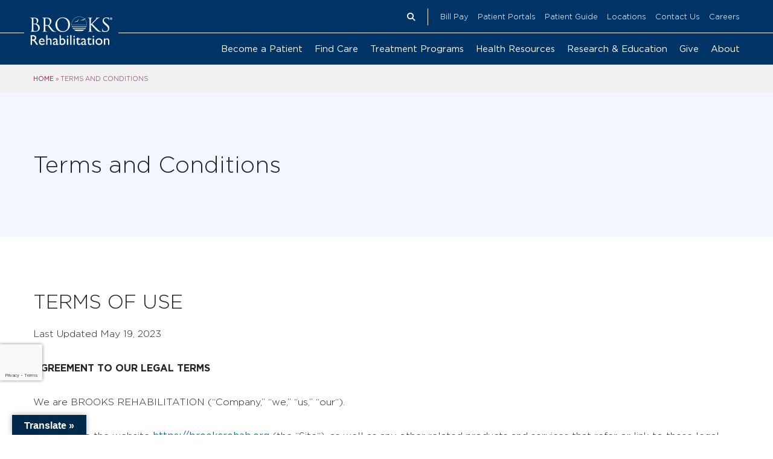

--- FILE ---
content_type: text/html; charset=UTF-8
request_url: https://brooksrehab.org/terms-and-conditions/
body_size: 26516
content:
<!DOCTYPE html>
<html lang="en-US">
<head>
<meta charset="UTF-8">

<meta http-equiv="X-UA-Compatible" content="IE=edge">

<meta name="HandheldFriendly" content="True">
<meta name="MobileOptimized" content="320">
<meta name="viewport" content="width=device-width, initial-scale=1.0"/>

<link rel="profile" href="http://gmpg.org/xfn/11">
<link rel="pingback" href="">

<style type="text/css">
	@font-face {
		font-family: 'Gotham';
		src: url('https://brooksrehab.org/wp-content/themes/brooks/fonts/Gotham-Light.woff2') format('woff2');
		font-style: normal;
		font-display: swap;
		font-weight: 300;
	}
	@font-face {
		font-family: 'Gotham';
		src: url('https://brooksrehab.org/wp-content/themes/brooks/fonts/Gotham-Book.woff2') format('woff2');
		font-style: normal;
		font-display: swap;
		font-weight: 400;
	}
	@font-face {
		font-family: 'Gotham';
		src: url('https://brooksrehab.org/wp-content/themes/brooks/fonts/Gotham-Medium.woff2') format('woff2');
		font-style: normal;
		font-display: swap;
		font-weight: 500;
	}
	@font-face {
		font-family: 'Gotham';
		src: url('https://brooksrehab.org/wp-content/themes/brooks/fonts/Gotham-Bold.woff2') format('woff2');
		font-style: normal;
		font-display: swap;
		font-weight: 700;
	}
	.circle:after,
	.circle:before {
		background-image: url('https://brooksrehab.org/wp-content/themes/brooks/images/svg/background_circle.svg');
	}
	.brooks-select select {
		background-image: url(https://brooksrehab.org/wp-content/themes/brooks/images/svg/v.svg);
		background-position: right .35em top 50%;
		background-size: 1em;
		background-repeat: no-repeat;
	}
	#toggle-types+label:after,
	.type-list label.group-label:after {
		background: url(https://brooksrehab.org/wp-content/themes/brooks/images/svg/v.svg);
	}
</style>

<script
				type="text/javascript"
				src="https://app.termly.io/resource-blocker/79600fdc-36c5-4cc7-9226-3eb15d6f4c2a">
			</script><meta name='robots' content='index, follow, max-image-preview:large, max-snippet:-1, max-video-preview:-1' />

	<!-- This site is optimized with the Yoast SEO Premium plugin v26.2 (Yoast SEO v26.6) - https://yoast.com/wordpress/plugins/seo/ -->
	<title>Terms and Conditions | Brooks Rehabilitation</title>
	<link rel="canonical" href="https://brooksrehab.org/terms-and-conditions/" />
	<meta property="og:locale" content="en_US" />
	<meta property="og:type" content="article" />
	<meta property="og:title" content="Terms and Conditions" />
	<meta property="og:url" content="https://brooksrehab.org/terms-and-conditions/" />
	<meta property="og:site_name" content="Brooks Rehabilitation" />
	<meta property="article:publisher" content="https://www.facebook.com/BrooksRehab/" />
	<meta property="article:modified_time" content="2023-05-29T21:29:42+00:00" />
	<meta property="og:image" content="https://brooksrehab.org/wp-content/uploads/2021/01/Brooks-Rehabilitation-Standard-Logo-e1688661366616.png" />
	<meta property="og:image:width" content="200" />
	<meta property="og:image:height" content="168" />
	<meta property="og:image:type" content="image/png" />
	<meta name="twitter:card" content="summary_large_image" />
	<script type="application/ld+json" class="yoast-schema-graph">{"@context":"https://schema.org","@graph":[{"@type":"WebPage","@id":"https://brooksrehab.org/terms-and-conditions/","url":"https://brooksrehab.org/terms-and-conditions/","name":"Terms and Conditions | Brooks Rehabilitation","isPartOf":{"@id":"https://brooksrehab.org/#website"},"datePublished":"2023-05-29T20:12:15+00:00","dateModified":"2023-05-29T21:29:42+00:00","breadcrumb":{"@id":"https://brooksrehab.org/terms-and-conditions/#breadcrumb"},"inLanguage":"en-US","potentialAction":[{"@type":"ReadAction","target":["https://brooksrehab.org/terms-and-conditions/"]}]},{"@type":"BreadcrumbList","@id":"https://brooksrehab.org/terms-and-conditions/#breadcrumb","itemListElement":[{"@type":"ListItem","position":1,"name":"Home","item":"https://brooksrehab.org/"},{"@type":"ListItem","position":2,"name":"Terms and Conditions"}]},{"@type":"WebSite","@id":"https://brooksrehab.org/#website","url":"https://brooksrehab.org/","name":"Brooks Rehabilitation","description":"Innovative Rehabilitation","publisher":{"@id":"https://brooksrehab.org/#organization"},"potentialAction":[{"@type":"SearchAction","target":{"@type":"EntryPoint","urlTemplate":"https://brooksrehab.org/?s={search_term_string}"},"query-input":{"@type":"PropertyValueSpecification","valueRequired":true,"valueName":"search_term_string"}}],"inLanguage":"en-US"},{"@type":"Organization","@id":"https://brooksrehab.org/#organization","name":"Brooks Rehabilitation","alternateName":"Brooks","url":"https://brooksrehab.org/","logo":{"@type":"ImageObject","inLanguage":"en-US","@id":"https://brooksrehab.org/#/schema/logo/image/","url":"https://brooksrehab.org/wp-content/uploads/2021/01/Brooks-Rehabilitation-Logo-Standard-1.png","contentUrl":"https://brooksrehab.org/wp-content/uploads/2021/01/Brooks-Rehabilitation-Logo-Standard-1.png","width":1410,"height":525,"caption":"Brooks Rehabilitation"},"image":{"@id":"https://brooksrehab.org/#/schema/logo/image/"},"sameAs":["https://www.facebook.com/BrooksRehab/","https://www.linkedin.com/company/brooks-rehabilitation/"],"description":"Brooks Rehabilitation provides a complete system of care for individuals who need physical medicine and rehabilitation after a traumatic injury, illness or recurring condition.","legalName":"Genesis Health Inc.","foundingDate":"1970-03-03","numberOfEmployees":{"@type":"QuantitativeValue","minValue":"1001","maxValue":"5000"}}]}</script>
	<!-- / Yoast SEO Premium plugin. -->


<link rel='dns-prefetch' href='//brooksrehab.org' />
<link rel='dns-prefetch' href='//translate.google.com' />
<link rel='dns-prefetch' href='//www.google.com' />
<link rel="alternate" type="application/rss+xml" title="Brooks Rehabilitation &raquo; Feed" href="https://brooksrehab.org/feed/" />
<link rel="alternate" type="application/rss+xml" title="Brooks Rehabilitation &raquo; Comments Feed" href="https://brooksrehab.org/comments/feed/" />
<link rel="alternate" title="oEmbed (JSON)" type="application/json+oembed" href="https://brooksrehab.org/wp-json/oembed/1.0/embed?url=https%3A%2F%2Fbrooksrehab.org%2Fterms-and-conditions%2F" />
<link rel="alternate" title="oEmbed (XML)" type="text/xml+oembed" href="https://brooksrehab.org/wp-json/oembed/1.0/embed?url=https%3A%2F%2Fbrooksrehab.org%2Fterms-and-conditions%2F&#038;format=xml" />
		<style>
			.lazyload,
			.lazyloading {
				max-width: 100%;
			}
		</style>
		<style id='wp-img-auto-sizes-contain-inline-css' type='text/css'>
img:is([sizes=auto i],[sizes^="auto," i]){contain-intrinsic-size:3000px 1500px}
/*# sourceURL=wp-img-auto-sizes-contain-inline-css */
</style>
<style id='wp-block-library-inline-css' type='text/css'>
:root{--wp-block-synced-color:#7a00df;--wp-block-synced-color--rgb:122,0,223;--wp-bound-block-color:var(--wp-block-synced-color);--wp-editor-canvas-background:#ddd;--wp-admin-theme-color:#007cba;--wp-admin-theme-color--rgb:0,124,186;--wp-admin-theme-color-darker-10:#006ba1;--wp-admin-theme-color-darker-10--rgb:0,107,160.5;--wp-admin-theme-color-darker-20:#005a87;--wp-admin-theme-color-darker-20--rgb:0,90,135;--wp-admin-border-width-focus:2px}@media (min-resolution:192dpi){:root{--wp-admin-border-width-focus:1.5px}}.wp-element-button{cursor:pointer}:root .has-very-light-gray-background-color{background-color:#eee}:root .has-very-dark-gray-background-color{background-color:#313131}:root .has-very-light-gray-color{color:#eee}:root .has-very-dark-gray-color{color:#313131}:root .has-vivid-green-cyan-to-vivid-cyan-blue-gradient-background{background:linear-gradient(135deg,#00d084,#0693e3)}:root .has-purple-crush-gradient-background{background:linear-gradient(135deg,#34e2e4,#4721fb 50%,#ab1dfe)}:root .has-hazy-dawn-gradient-background{background:linear-gradient(135deg,#faaca8,#dad0ec)}:root .has-subdued-olive-gradient-background{background:linear-gradient(135deg,#fafae1,#67a671)}:root .has-atomic-cream-gradient-background{background:linear-gradient(135deg,#fdd79a,#004a59)}:root .has-nightshade-gradient-background{background:linear-gradient(135deg,#330968,#31cdcf)}:root .has-midnight-gradient-background{background:linear-gradient(135deg,#020381,#2874fc)}:root{--wp--preset--font-size--normal:16px;--wp--preset--font-size--huge:42px}.has-regular-font-size{font-size:1em}.has-larger-font-size{font-size:2.625em}.has-normal-font-size{font-size:var(--wp--preset--font-size--normal)}.has-huge-font-size{font-size:var(--wp--preset--font-size--huge)}.has-text-align-center{text-align:center}.has-text-align-left{text-align:left}.has-text-align-right{text-align:right}.has-fit-text{white-space:nowrap!important}#end-resizable-editor-section{display:none}.aligncenter{clear:both}.items-justified-left{justify-content:flex-start}.items-justified-center{justify-content:center}.items-justified-right{justify-content:flex-end}.items-justified-space-between{justify-content:space-between}.screen-reader-text{border:0;clip-path:inset(50%);height:1px;margin:-1px;overflow:hidden;padding:0;position:absolute;width:1px;word-wrap:normal!important}.screen-reader-text:focus{background-color:#ddd;clip-path:none;color:#444;display:block;font-size:1em;height:auto;left:5px;line-height:normal;padding:15px 23px 14px;text-decoration:none;top:5px;width:auto;z-index:100000}html :where(.has-border-color){border-style:solid}html :where([style*=border-top-color]){border-top-style:solid}html :where([style*=border-right-color]){border-right-style:solid}html :where([style*=border-bottom-color]){border-bottom-style:solid}html :where([style*=border-left-color]){border-left-style:solid}html :where([style*=border-width]){border-style:solid}html :where([style*=border-top-width]){border-top-style:solid}html :where([style*=border-right-width]){border-right-style:solid}html :where([style*=border-bottom-width]){border-bottom-style:solid}html :where([style*=border-left-width]){border-left-style:solid}html :where(img[class*=wp-image-]){height:auto;max-width:100%}:where(figure){margin:0 0 1em}html :where(.is-position-sticky){--wp-admin--admin-bar--position-offset:var(--wp-admin--admin-bar--height,0px)}@media screen and (max-width:600px){html :where(.is-position-sticky){--wp-admin--admin-bar--position-offset:0px}}

/*# sourceURL=wp-block-library-inline-css */
</style><style id='global-styles-inline-css' type='text/css'>
:root{--wp--preset--aspect-ratio--square: 1;--wp--preset--aspect-ratio--4-3: 4/3;--wp--preset--aspect-ratio--3-4: 3/4;--wp--preset--aspect-ratio--3-2: 3/2;--wp--preset--aspect-ratio--2-3: 2/3;--wp--preset--aspect-ratio--16-9: 16/9;--wp--preset--aspect-ratio--9-16: 9/16;--wp--preset--color--black: #000000;--wp--preset--color--cyan-bluish-gray: #abb8c3;--wp--preset--color--white: #ffffff;--wp--preset--color--pale-pink: #f78da7;--wp--preset--color--vivid-red: #cf2e2e;--wp--preset--color--luminous-vivid-orange: #ff6900;--wp--preset--color--luminous-vivid-amber: #fcb900;--wp--preset--color--light-green-cyan: #7bdcb5;--wp--preset--color--vivid-green-cyan: #00d084;--wp--preset--color--pale-cyan-blue: #8ed1fc;--wp--preset--color--vivid-cyan-blue: #0693e3;--wp--preset--color--vivid-purple: #9b51e0;--wp--preset--gradient--vivid-cyan-blue-to-vivid-purple: linear-gradient(135deg,rgb(6,147,227) 0%,rgb(155,81,224) 100%);--wp--preset--gradient--light-green-cyan-to-vivid-green-cyan: linear-gradient(135deg,rgb(122,220,180) 0%,rgb(0,208,130) 100%);--wp--preset--gradient--luminous-vivid-amber-to-luminous-vivid-orange: linear-gradient(135deg,rgb(252,185,0) 0%,rgb(255,105,0) 100%);--wp--preset--gradient--luminous-vivid-orange-to-vivid-red: linear-gradient(135deg,rgb(255,105,0) 0%,rgb(207,46,46) 100%);--wp--preset--gradient--very-light-gray-to-cyan-bluish-gray: linear-gradient(135deg,rgb(238,238,238) 0%,rgb(169,184,195) 100%);--wp--preset--gradient--cool-to-warm-spectrum: linear-gradient(135deg,rgb(74,234,220) 0%,rgb(151,120,209) 20%,rgb(207,42,186) 40%,rgb(238,44,130) 60%,rgb(251,105,98) 80%,rgb(254,248,76) 100%);--wp--preset--gradient--blush-light-purple: linear-gradient(135deg,rgb(255,206,236) 0%,rgb(152,150,240) 100%);--wp--preset--gradient--blush-bordeaux: linear-gradient(135deg,rgb(254,205,165) 0%,rgb(254,45,45) 50%,rgb(107,0,62) 100%);--wp--preset--gradient--luminous-dusk: linear-gradient(135deg,rgb(255,203,112) 0%,rgb(199,81,192) 50%,rgb(65,88,208) 100%);--wp--preset--gradient--pale-ocean: linear-gradient(135deg,rgb(255,245,203) 0%,rgb(182,227,212) 50%,rgb(51,167,181) 100%);--wp--preset--gradient--electric-grass: linear-gradient(135deg,rgb(202,248,128) 0%,rgb(113,206,126) 100%);--wp--preset--gradient--midnight: linear-gradient(135deg,rgb(2,3,129) 0%,rgb(40,116,252) 100%);--wp--preset--font-size--small: 13px;--wp--preset--font-size--medium: 20px;--wp--preset--font-size--large: 36px;--wp--preset--font-size--x-large: 42px;--wp--preset--spacing--20: 0.44rem;--wp--preset--spacing--30: 0.67rem;--wp--preset--spacing--40: 1rem;--wp--preset--spacing--50: 1.5rem;--wp--preset--spacing--60: 2.25rem;--wp--preset--spacing--70: 3.38rem;--wp--preset--spacing--80: 5.06rem;--wp--preset--shadow--natural: 6px 6px 9px rgba(0, 0, 0, 0.2);--wp--preset--shadow--deep: 12px 12px 50px rgba(0, 0, 0, 0.4);--wp--preset--shadow--sharp: 6px 6px 0px rgba(0, 0, 0, 0.2);--wp--preset--shadow--outlined: 6px 6px 0px -3px rgb(255, 255, 255), 6px 6px rgb(0, 0, 0);--wp--preset--shadow--crisp: 6px 6px 0px rgb(0, 0, 0);}:where(.is-layout-flex){gap: 0.5em;}:where(.is-layout-grid){gap: 0.5em;}body .is-layout-flex{display: flex;}.is-layout-flex{flex-wrap: wrap;align-items: center;}.is-layout-flex > :is(*, div){margin: 0;}body .is-layout-grid{display: grid;}.is-layout-grid > :is(*, div){margin: 0;}:where(.wp-block-columns.is-layout-flex){gap: 2em;}:where(.wp-block-columns.is-layout-grid){gap: 2em;}:where(.wp-block-post-template.is-layout-flex){gap: 1.25em;}:where(.wp-block-post-template.is-layout-grid){gap: 1.25em;}.has-black-color{color: var(--wp--preset--color--black) !important;}.has-cyan-bluish-gray-color{color: var(--wp--preset--color--cyan-bluish-gray) !important;}.has-white-color{color: var(--wp--preset--color--white) !important;}.has-pale-pink-color{color: var(--wp--preset--color--pale-pink) !important;}.has-vivid-red-color{color: var(--wp--preset--color--vivid-red) !important;}.has-luminous-vivid-orange-color{color: var(--wp--preset--color--luminous-vivid-orange) !important;}.has-luminous-vivid-amber-color{color: var(--wp--preset--color--luminous-vivid-amber) !important;}.has-light-green-cyan-color{color: var(--wp--preset--color--light-green-cyan) !important;}.has-vivid-green-cyan-color{color: var(--wp--preset--color--vivid-green-cyan) !important;}.has-pale-cyan-blue-color{color: var(--wp--preset--color--pale-cyan-blue) !important;}.has-vivid-cyan-blue-color{color: var(--wp--preset--color--vivid-cyan-blue) !important;}.has-vivid-purple-color{color: var(--wp--preset--color--vivid-purple) !important;}.has-black-background-color{background-color: var(--wp--preset--color--black) !important;}.has-cyan-bluish-gray-background-color{background-color: var(--wp--preset--color--cyan-bluish-gray) !important;}.has-white-background-color{background-color: var(--wp--preset--color--white) !important;}.has-pale-pink-background-color{background-color: var(--wp--preset--color--pale-pink) !important;}.has-vivid-red-background-color{background-color: var(--wp--preset--color--vivid-red) !important;}.has-luminous-vivid-orange-background-color{background-color: var(--wp--preset--color--luminous-vivid-orange) !important;}.has-luminous-vivid-amber-background-color{background-color: var(--wp--preset--color--luminous-vivid-amber) !important;}.has-light-green-cyan-background-color{background-color: var(--wp--preset--color--light-green-cyan) !important;}.has-vivid-green-cyan-background-color{background-color: var(--wp--preset--color--vivid-green-cyan) !important;}.has-pale-cyan-blue-background-color{background-color: var(--wp--preset--color--pale-cyan-blue) !important;}.has-vivid-cyan-blue-background-color{background-color: var(--wp--preset--color--vivid-cyan-blue) !important;}.has-vivid-purple-background-color{background-color: var(--wp--preset--color--vivid-purple) !important;}.has-black-border-color{border-color: var(--wp--preset--color--black) !important;}.has-cyan-bluish-gray-border-color{border-color: var(--wp--preset--color--cyan-bluish-gray) !important;}.has-white-border-color{border-color: var(--wp--preset--color--white) !important;}.has-pale-pink-border-color{border-color: var(--wp--preset--color--pale-pink) !important;}.has-vivid-red-border-color{border-color: var(--wp--preset--color--vivid-red) !important;}.has-luminous-vivid-orange-border-color{border-color: var(--wp--preset--color--luminous-vivid-orange) !important;}.has-luminous-vivid-amber-border-color{border-color: var(--wp--preset--color--luminous-vivid-amber) !important;}.has-light-green-cyan-border-color{border-color: var(--wp--preset--color--light-green-cyan) !important;}.has-vivid-green-cyan-border-color{border-color: var(--wp--preset--color--vivid-green-cyan) !important;}.has-pale-cyan-blue-border-color{border-color: var(--wp--preset--color--pale-cyan-blue) !important;}.has-vivid-cyan-blue-border-color{border-color: var(--wp--preset--color--vivid-cyan-blue) !important;}.has-vivid-purple-border-color{border-color: var(--wp--preset--color--vivid-purple) !important;}.has-vivid-cyan-blue-to-vivid-purple-gradient-background{background: var(--wp--preset--gradient--vivid-cyan-blue-to-vivid-purple) !important;}.has-light-green-cyan-to-vivid-green-cyan-gradient-background{background: var(--wp--preset--gradient--light-green-cyan-to-vivid-green-cyan) !important;}.has-luminous-vivid-amber-to-luminous-vivid-orange-gradient-background{background: var(--wp--preset--gradient--luminous-vivid-amber-to-luminous-vivid-orange) !important;}.has-luminous-vivid-orange-to-vivid-red-gradient-background{background: var(--wp--preset--gradient--luminous-vivid-orange-to-vivid-red) !important;}.has-very-light-gray-to-cyan-bluish-gray-gradient-background{background: var(--wp--preset--gradient--very-light-gray-to-cyan-bluish-gray) !important;}.has-cool-to-warm-spectrum-gradient-background{background: var(--wp--preset--gradient--cool-to-warm-spectrum) !important;}.has-blush-light-purple-gradient-background{background: var(--wp--preset--gradient--blush-light-purple) !important;}.has-blush-bordeaux-gradient-background{background: var(--wp--preset--gradient--blush-bordeaux) !important;}.has-luminous-dusk-gradient-background{background: var(--wp--preset--gradient--luminous-dusk) !important;}.has-pale-ocean-gradient-background{background: var(--wp--preset--gradient--pale-ocean) !important;}.has-electric-grass-gradient-background{background: var(--wp--preset--gradient--electric-grass) !important;}.has-midnight-gradient-background{background: var(--wp--preset--gradient--midnight) !important;}.has-small-font-size{font-size: var(--wp--preset--font-size--small) !important;}.has-medium-font-size{font-size: var(--wp--preset--font-size--medium) !important;}.has-large-font-size{font-size: var(--wp--preset--font-size--large) !important;}.has-x-large-font-size{font-size: var(--wp--preset--font-size--x-large) !important;}
/*# sourceURL=global-styles-inline-css */
</style>

<style id='classic-theme-styles-inline-css' type='text/css'>
/*! This file is auto-generated */
.wp-block-button__link{color:#fff;background-color:#32373c;border-radius:9999px;box-shadow:none;text-decoration:none;padding:calc(.667em + 2px) calc(1.333em + 2px);font-size:1.125em}.wp-block-file__button{background:#32373c;color:#fff;text-decoration:none}
/*# sourceURL=/wp-includes/css/classic-themes.min.css */
</style>
<link rel='stylesheet' id='google-language-translator-css' href='https://brooksrehab.org/wp-content/plugins/google-language-translator/css/style.css' type='text/css' media='' />
<link rel='stylesheet' id='glt-toolbar-styles-css' href='https://brooksrehab.org/wp-content/plugins/google-language-translator/css/toolbar.css' type='text/css' media='' />
<link rel='stylesheet' id='simple-locator-css' href='https://brooksrehab.org/wp-content/plugins/simple-locator//assets/css/simple-locator.css' type='text/css' media='all' />
<link rel='stylesheet' id='slick-css-css' href='https://brooksrehab.org/wp-content/themes/brooks/css/lib/slick.css' type='text/css' media='all' />
<link rel='stylesheet' id='slick-css-theme-css' href='https://brooksrehab.org/wp-content/themes/brooks/css/lib/slick-theme.min.css' type='text/css' media='all' />
<link rel='stylesheet' id='bootstrap4-css' href='https://brooksrehab.org/wp-content/themes/brooks/src/bootstrap.min.css' type='text/css' media='all' />
<link rel='stylesheet' id='fontawesome6-css-css' href='https://brooksrehab.org/wp-content/themes/brooks/src/fontawesome6.css' type='text/css' media='all' />
<link rel='stylesheet' id='fancybox-css-css' href='https://brooksrehab.org/wp-content/themes/brooks/css/lib/jquery.fancybox.min.css' type='text/css' media='all' />
<link rel='stylesheet' id='style-css' href='https://brooksrehab.org/wp-content/themes/brooks/dist/css/style.47a203a0c145d392a1bc.css' type='text/css' media='all' />
<!--n2css--><!--n2js--><script type="text/javascript" src="https://brooksrehab.org/wp-includes/js/jquery/jquery.min.js" id="jquery-core-js"></script>
<script type="text/javascript" src="https://brooksrehab.org/wp-includes/js/jquery/jquery-migrate.min.js" id="jquery-migrate-js"></script>
<link rel="https://api.w.org/" href="https://brooksrehab.org/wp-json/" /><link rel="alternate" title="JSON" type="application/json" href="https://brooksrehab.org/wp-json/wp/v2/pages/21313" /><link rel="EditURI" type="application/rsd+xml" title="RSD" href="https://brooksrehab.org/xmlrpc.php?rsd" />
<meta name="generator" content="WordPress 6.9" />
<link rel='shortlink' href='https://brooksrehab.org/?p=21313' />
<style>p.hello{font-size:12px;color:darkgray;}#google_language_translator,#flags{text-align:left;}#google_language_translator,#language{clear:both;width:160px;text-align:right;}#language{float:right;}#flags{text-align:right;width:165px;float:right;clear:right;}#flags ul{float:right!important;}p.hello{text-align:right;float:right;clear:both;}.glt-clear{height:0px;clear:both;margin:0px;padding:0px;}#flags{width:165px;}#flags a{display:inline-block;margin-left:2px;}#google_language_translator a{display:none!important;}div.skiptranslate.goog-te-gadget{display:inline!important;}.goog-te-gadget{color:transparent!important;}.goog-te-gadget{font-size:0px!important;}.goog-branding{display:none;}.goog-tooltip{display: none!important;}.goog-tooltip:hover{display: none!important;}.goog-text-highlight{background-color:transparent!important;border:none!important;box-shadow:none!important;}#google_language_translator select.goog-te-combo{color:#32373c;}div.skiptranslate{display:none!important;}body{top:0px!important;}#goog-gt-{display:none!important;}font font{background-color:transparent!important;box-shadow:none!important;position:initial!important;}#glt-translate-trigger{left:20px;right:auto;}#glt-translate-trigger > span{color:#ffffff;}#glt-translate-trigger{background:#002a4c;}.goog-te-gadget .goog-te-combo{width:100%;}</style>		<script>
			document.documentElement.className = document.documentElement.className.replace('no-js', 'js');
		</script>
				<style>
			.no-js img.lazyload {
				display: none;
			}

			figure.wp-block-image img.lazyloading {
				min-width: 150px;
			}

			.lazyload,
			.lazyloading {
				--smush-placeholder-width: 100px;
				--smush-placeholder-aspect-ratio: 1/1;
				width: var(--smush-image-width, var(--smush-placeholder-width)) !important;
				aspect-ratio: var(--smush-image-aspect-ratio, var(--smush-placeholder-aspect-ratio)) !important;
			}

						.lazyload, .lazyloading {
				opacity: 0;
			}

			.lazyloaded {
				opacity: 1;
				transition: opacity 400ms;
				transition-delay: 0ms;
			}

					</style>
		<style type="text/css">.recentcomments a{display:inline !important;padding:0 !important;margin:0 !important;}</style><link rel="icon" href="https://brooksrehab.org/wp-content/uploads/2025/12/Brooks-favicon_white-blue-1-125x125.png" sizes="32x32" />
<link rel="icon" href="https://brooksrehab.org/wp-content/uploads/2025/12/Brooks-favicon_white-blue-1.png" sizes="192x192" />
<link rel="apple-touch-icon" href="https://brooksrehab.org/wp-content/uploads/2025/12/Brooks-favicon_white-blue-1.png" />
<meta name="msapplication-TileImage" content="https://brooksrehab.org/wp-content/uploads/2025/12/Brooks-favicon_white-blue-1.png" />
		<style type="text/css" id="wp-custom-css">
			#breadcrumbs,
#breadcrumbs a {
	color: #7B174B;
}

/* Move reCAPTCHA v3 badge to the left and minimize */
.grecaptcha-badge {
    width: 70px !important; /* Adjust for desired minimized width */
    overflow: hidden !important;
    transition: all 0.3s ease !important;
    left: 0px !important; /* Adjust for desired left position */
    bottom: 90px !important; /* Adjust for desired bottom position */
    right: auto !important; /* Override default right positioning */
}

.grecaptcha-badge:hover {
    width: 256px !important; /* Full width on hover */
}		</style>
		
<!-- turn_of_tracking for ID 21313 = false -->

	<!-- Google Tag Manager -->
<script>(function(w,d,s,l,i){w[l]=w[l]||[];w[l].push({'gtm.start':
new Date().getTime(),event:'gtm.js'});var f=d.getElementsByTagName(s)[0],
j=d.createElement(s),dl=l!='dataLayer'?'&l='+l:'';j.async=true;j.src=
'https://www.googletagmanager.com/gtm.js?id='+i+dl;f.parentNode.insertBefore(j,f);
})(window,document,'script','dataLayer','GTM-PZMFR72');</script>
<!-- End Google Tag Manager -->
	
	
	
	<!-- Global site tag (gtag.js) - Google Ads: 364968102 -- HR GTM Tag -->
	<script async src="https://www.googletagmanager.com/gtag/js?id=AW-364968102"></script>
	<script> window.dataLayer = window.dataLayer || []; function gtag(){dataLayer.push(arguments);} gtag('js', new Date()); gtag('config', 'AW-364968102'); </script>

	

<!-- Meta Domain Verification -->
<meta name="facebook-domain-verification" content="me8yerovtmmwbifumlv6jgzjaan2c1" />

</head>

<body class="wp-singular page-template-default page page-id-21313 wp-theme-brooks group-blog">
<!-- Google Tag Manager (noscript) -->
<noscript><iframe src="https://www.googletagmanager.com/ns.html?id=GTM-PZMFR72"
height="0" width="0" style="display:none;visibility:hidden"></iframe></noscript>
<!-- End Google Tag Manager (noscript) -->

<!-- accessiBe Widget -->
<script> (function(){ var s = document.createElement('script'); var h = document.querySelector('head') || document.body; s.src = 'https://acsbapp.com/apps/app/dist/js/app.js'; s.async = true; s.onload = function(){ acsbJS.init({ statementLink : '', footerHtml : '', hideMobile : false, hideTrigger : false, disableBgProcess : false, language : 'en', position : 'right', leadColor : '#146FF8', triggerColor : '#146FF8', triggerRadius : '50%', triggerPositionX : 'right', triggerPositionY : 'bottom', triggerIcon : 'people', triggerSize : 'bottom', triggerOffsetX : 20, triggerOffsetY : 20, mobile : { triggerSize : 'small', triggerPositionX : 'right', triggerPositionY : 'bottom', triggerOffsetX : 10, triggerOffsetY : 10, triggerRadius : '20' } }); }; h.appendChild(s); })(); </script>
<!-- End accessiBe Widget -->
	<header class="mobile-header">
				<div class="search">
			<div class="container">
					<form role="search"
		method="get"
		class="search-form"
		action="https://brooksrehab.org"
		rel="nofollow">

		<div style="display:none !important;">
			<input type="text" name="hp_check" value="">
		</div>

		<!-- Nonce -->
		<input type="hidden" name="search_nonce"
			value="76a24ce86c">

		<input type="search"
			name="s"
			placeholder="Search..."
			required
			value="">

		<button>
			<i class="fas fa-search"></i>
			<span class="sr-only">Search</span>
		</button>
	</form>
				<nav id="search-menu">
					<ul id="menu-utility-nav" class="menu"><li id="menu-item-28887" class="menu-item menu-item-type-post_type menu-item-object-page menu-item-28887"><a href="https://brooksrehab.org/online-bill-pay/">Bill Pay</a></li>
<li id="menu-item-33596" class="menu-item menu-item-type-post_type menu-item-object-page menu-item-33596"><a href="https://brooksrehab.org/patient-portals/">Patient Portals</a></li>
<li id="menu-item-33597" class="menu-item menu-item-type-post_type menu-item-object-page menu-item-33597"><a href="https://brooksrehab.org/become-a-patient/new-patient-guide/">Patient Guide</a></li>
<li id="menu-item-28793" class="menu-item menu-item-type-post_type menu-item-object-page menu-item-28793"><a href="https://brooksrehab.org/locations/">Locations</a></li>
<li id="menu-item-28796" class="menu-item menu-item-type-post_type menu-item-object-page menu-item-28796"><a href="https://brooksrehab.org/contact-us/">Contact Us</a></li>
<li id="menu-item-29937" class="menu-item menu-item-type-custom menu-item-object-custom menu-item-29937"><a href="https://careers.brooksrehab.org/">Careers</a></li>
</ul>				</nav>
			</div>
		</div>

		<div class="main">
			<div class="container">
				<a href="https://brooksrehab.org" class="logo">
					<svg id="Layer_1" data-name="Layer 1" xmlns="http://www.w3.org/2000/svg" width="330.5732" height="114.3544" viewBox="0 0 330.5732 114.3544"><path d="M12.488,7.699c0-.449.222-.674.894-.823A16.5442,16.5442,0,0,1,16.968,6.5c7.332,0,10.098,6.654,10.098,12.861a11.5413,11.5413,0,0,1-2.692,7.549c-1.572,1.796-2.62,1.947-6.806,1.947a25.9368,25.9368,0,0,1-4.56-.301c-.373-.146-.52-.297-.52-.823ZM6.503,39.249c0,7.175,0,13.086-.374,16.225-.299,2.167-.672,3.811-2.168,4.114a11.813,11.813,0,0,1-2.241.295c-.449,0-.598.224-.598.448,0,.448.374.599,1.194.599,2.245,0,6.954-.223,7.327-.223.6,0,8.224.445,9.946.445,12.784,0,19.065-8.298,19.065-16.295,0-8.747-7.402-14.057-12.935-15.777,3.514-3.662,7.027-7.324,7.027-13.458,0-3.737-2.692-11.215-14.952-11.215-3.439,0-6.355.226-8.151.226-.373,0-5.082-.226-8.448-.226C.369,4.407,0,4.559,0,5.006c0,.298.297.449.596.449a13.8879,13.8879,0,0,1,2.546.223c2.467.525,3.063,1.718,3.212,4.264.149,2.389.149,4.481.149,16.146Zm5.985-7.85c0-.377.147-.526.447-.526,1.119,0,4.859,0,5.832.149a12.3616,12.3616,0,0,1,6.205,2.172c5.755,3.961,7.253,10.466,7.253,14.955,0,8.444-6.506,10.615-10.543,10.615a17.5787,17.5787,0,0,1-6.581-1.123c-2.319-1.12-2.319-2.167-2.541-5.834-.072-1.12-.072-10.391-.072-16.15Z" fill="#fff"/><path d="M60.681,8.1445a.8991.8991,0,0,1,.6-.894,22.4363,22.4363,0,0,1,5.009-.453c8.004,0,12.935,5.607,12.935,14.958,0,5.681-1.945,9.715-4.56,11.512a9.6672,9.6672,0,0,1-5.606,1.422c-3.293,0-6.73-.527-7.85-1.197a.98.98,0,0,1-.528-.896Zm-5.98,31.104c0,7.176,0,13.087-.373,16.225-.3,2.168-.674,3.811-2.167,4.114a11.8244,11.8244,0,0,1-2.245.296c-.448,0-.595.224-.595.447,0,.449.37.599,1.194.599,2.243,0,6.952-.222,7.027-.222.375,0,5.085.222,9.196.222.823,0,1.196-.222,1.196-.599,0-.223-.148-.447-.597-.447a33.55,33.55,0,0,1-3.363-.296c-2.246-.303-2.693-1.946-2.916-4.114-.377-3.138-.377-9.049-.377-16.225v-1.795c0-.375.154-.598.528-.598l9.195.15a1.2031,1.2031,0,0,1,.969.448c1.499,1.941,5.013,6.955,8.153,11.064,4.26,5.608,6.878,9.273,10.092,10.991,1.946,1.047,3.815,1.421,8.001,1.421h5.307c1.345,0,1.794-.15,1.794-.599,0-.223-.297-.447-.67-.447a17.9916,17.9916,0,0,1-2.919-.224c-1.867-.297-5.08-1.119-9.12-5.383-4.338-4.635-9.42-11.287-15.552-19.14,6.73-6.208,9.047-11.74,9.047-17.269a13.0707,13.0707,0,0,0-5.16-10.169c-3.96-2.843-8.973-3.291-13.68-3.291-2.318,0-7.999.225-8.825.225-.374,0-5.083-.225-8.446-.225-.824,0-1.199.151-1.199.598,0,.298.299.449.601.449a13.7465,13.7465,0,0,1,2.539.224c2.469.524,3.066,1.718,3.217,4.263.148,2.389.148,4.482.148,16.146Z" fill="#fff"/><path d="M108.528,30.5031c0-16.375,9.345-24.601,21.83-24.601,11.814,0,22.73,9.646,22.73,27.59,0,21.758-13.909,25.647-20.637,25.647-13.458,0-23.923-11.216-23.923-28.636m-7.106,2.093c0,13.46,8.526,29.38,29.01,29.38,18.019,0,29.833-13.827,29.833-30.577,0-17.421-12.562-28.038-29.384-28.038-20.637,0-29.459,17.119-29.459,29.235" fill="#fff"/><path d="M238.5425,26.0879c0-11.664,0-13.757-.146-16.146-.152-2.546-.751-3.739-3.219-4.263a13.76,13.76,0,0,0-2.541-.225c-.297,0-.6-.151-.6-.448,0-.447.377-.598,1.2-.598,3.363,0,7.772.225,8.22.225.678,0,5.01-.225,7.253-.225.824,0,1.198.151,1.198.598,0,.297-.299.448-.6.448a10.8784,10.8784,0,0,0-1.867.225c-2.019.373-2.619,1.644-2.764,4.263-.154,2.389-.154,4.482-.154,16.146v4.489h.299c1.274-1.423,14.806-15.18,17.499-18.095,2.093-2.171,4.033-4.112,4.033-5.383a1.4749,1.4749,0,0,0-.966-1.572c-.375-.147-.678-.298-.678-.599,0-.369.377-.52.901-.52,1.495,0,3.81.225,5.609.225.368,0,5.305-.225,7.173-.225.822,0,1.126.151,1.126.52,0,.375-.153.526-.753.526A11.107,11.107,0,0,0,274.58,6.5c-3.066,1.349-4.711,3.219-8.073,6.431-1.87,1.795-14.88,14.506-16.448,16.375,1.943,2.165,17.495,18.243,20.562,21.082,6.279,5.835,7.549,7.027,11.136,8.522a13.78,13.78,0,0,0,4.639.973c.521,0,.969.15.969.448,0,.377-.372.599-1.647.599h-3.811c-2.093,0-3.514,0-5.159-.15-3.961-.37-5.831-2.016-9.043-4.557-3.37-2.769-19.217-19.889-22.806-24.304h-.376v7.33c0,7.175,0,13.087.376,16.225.223,2.167.67,3.811,2.917,4.114a26.393,26.393,0,0,0,2.913.295c.449,0,.6.224.6.448,0,.377-.374.599-1.196.599-3.666,0-7.998-.222-8.597-.222s-4.936.222-7.179.222c-.823,0-1.2-.15-1.2-.599,0-.224.153-.448.599-.448a11.8116,11.8116,0,0,0,2.246-.295c1.494-.303,1.867-1.947,2.167-4.114.374-3.138.374-9.05.374-16.225Z" fill="#fff"/><path d="M290.872,59.9611c-1.047-.524-1.12-.822-1.12-2.843,0-3.737.299-6.73.371-7.923.077-.824.23-1.198.599-1.198.451,0,.525.224.525.823a13.1135,13.1135,0,0,0,.225,2.764c1.12,5.534,6.054,7.628,11.064,7.628,7.181,0,10.695-5.16,10.695-9.944,0-5.159-2.173-8.149-8.602-13.459l-3.364-2.766c-7.925-6.503-9.719-11.141-9.719-16.223,0-8.001,5.98-13.458,15.478-13.458a28.8726,28.8726,0,0,1,6.951.748,12.3484,12.3484,0,0,0,2.618.372c.599,0,.751.151.751.524,0,.375-.302,2.843-.302,7.925,0,1.197-.152,1.718-.521,1.718-.453,0-.525-.375-.599-.968a13.32,13.32,0,0,0-.973-3.739c-.449-.824-2.469-3.962-9.346-3.962-5.16,0-9.196,3.212-9.196,8.669,0,4.263,2.093,6.805,9.124,12.563l2.092,1.645c8.82,6.952,10.913,11.59,10.913,17.568a15.4868,15.4868,0,0,1-6.352,12.412,19.67,19.67,0,0,1-11.292,3.14,22.7078,22.7078,0,0,1-10.02-2.016" fill="#fff"/><path d="M7.489,79.5582H11.1c5.446,0,7.622,2.238,7.681,5.904.058,3.27-1.661,6.366-7.681,6.366H7.489Zm-5.616-4.814v39.095H7.489v-16.97H9.84c2.866,0,5.215.919,10.374,8.941l5.16,8.029h6.707c-2.693-3.73-3.669-5.045-5.333-7.738-2.98-4.876-5.16-8.486-8.713-10.839a9.77,9.77,0,0,0,6.536-9.568c0-6.766-4.929-10.95-12.842-10.95Z" fill="#fff"/><path d="M40.2194,98.3614c.688-4.072,3.035-6.364,6.935-6.364,3.612,0,5.847,2.466,6.019,6.364Zm17.54,8.024a16.4035,16.4035,0,0,1-8.999,3.097c-4.931,0-7.853-2.639-8.655-7.739h18.113c0-9.516-4.358-14.161-11.177-14.161-7.109,0-12.038,5.279-12.038,13.068,0,7.11,4.47,13.704,12.495,13.704a16.7412,16.7412,0,0,0,10.261-3.04Z" fill="#fff"/><path d="M69.28,91.4824h.114a9.96,9.96,0,0,1,7.682-3.901c5.044,0,8.77,3.442,8.77,10.49V113.84h-5.101V97.9014c0-3.783-1.948-6.246-5.044-6.246-2.236,0-4.014,1.028-6.421,3.726V113.84h-5.101V74.7444H69.28Z" fill="#fff"/><path d="M104.7034,108.6207a6.5554,6.5554,0,0,1-4.471,2.121,3.5058,3.5058,0,0,1-3.668-3.61c0-3.038,3.782-4.53,8.139-6.019Zm8.773.633a6.1553,6.1553,0,0,1-2.697,1.373c-.63,0-.974-.344-.974-1.317V96.0657c0-5.844-4.126-8.484-9.342-8.484-3.726,0-6.537,1.151-8.541,3.5v5.56c2.464-2.927,5.331-4.243,8.138-4.243,3.096,0,4.643,1.316,4.643,4.529v1.376l-4.526,1.604c-4.127,1.488-8.771,3.038-8.771,8.14a6.2113,6.2113,0,0,0,6.304,6.306,11.0766,11.0766,0,0,0,6.936-2.638c.459,1.834,1.663,2.638,3.898,2.638,1.605,0,2.58-.46,4.932-2.006Z" fill="#fff"/><path d="M123.4479,94.8072c2.177-1.946,3.724-2.637,5.848-2.637,4.296,0,7.163,3.554,7.163,8.999,0,4.872-3.267,8.367-7.851,8.367a20.2481,20.2481,0,0,1-5.16-.798Zm0-20.063h-5.103v37.659a23.7207,23.7207,0,0,0,9.574,1.951c8.598,0,13.758-5.218,13.758-13.932,0-7.392-4.701-12.84-11.123-12.84a11.7635,11.7635,0,0,0-7.106,2.351Z" fill="#fff"/><path d="M153.0246,113.84h-5.101V88.0986h5.101Zm-2.521-30.496a3.04,3.04,0,1,1,3.039-3.04,3.06,3.06,0,0,1-3.039,3.04" fill="#fff"/><rect x="161.0499" y="74.7448" width="5.101" height="39.095" fill="#fff"/><path d="M179.2793,113.84h-5.103V88.0986h5.103Zm-2.523-30.496a3.04,3.04,0,1,1,3.039-3.04,3.06,3.06,0,0,1-3.039,3.04" fill="#fff"/><path d="M193.1484,88.0994h8.14v4.584h-8.14v13.186a3.5533,3.5533,0,0,0,3.669,3.899,11.14,11.14,0,0,0,5.79-1.892v4.757a15.2812,15.2812,0,0,1-6.191,1.72c-5.56,0-8.368-3.441-8.368-8.083V92.6834h-4.471v-.572l9.571-9.342Z" fill="#fff"/><path d="M218.0253,108.6207a6.5513,6.5513,0,0,1-4.47,2.121,3.5045,3.5045,0,0,1-3.667-3.61c0-3.038,3.78-4.53,8.137-6.019Zm8.77.633a6.1422,6.1422,0,0,1-2.693,1.373c-.633,0-.975-.344-.975-1.317V96.0657c0-5.844-4.126-8.484-9.344-8.484-3.726,0-6.535,1.151-8.542,3.5v5.56c2.466-2.927,5.33-4.243,8.14-4.243,3.094,0,4.644,1.316,4.644,4.529v1.376l-4.526,1.604c-4.13,1.488-8.771,3.038-8.771,8.14a6.2113,6.2113,0,0,0,6.304,6.306,11.0849,11.0849,0,0,0,6.936-2.638c.461,1.834,1.663,2.638,3.895,2.638,1.606,0,2.58-.46,4.932-2.006Z" fill="#fff"/><path d="M237.8564,88.0994h8.141v4.584h-8.141v13.186a3.5542,3.5542,0,0,0,3.671,3.899,11.13,11.13,0,0,0,5.788-1.892v4.757a15.2726,15.2726,0,0,1-6.189,1.72c-5.561,0-8.37-3.441-8.37-8.083V92.6834h-4.469v-.572l9.569-9.342Z" fill="#fff"/><path d="M256.7731,113.84h-5.1V88.0986h5.1Zm-2.52-30.496a3.04,3.04,0,1,1,3.036-3.04,3.06,3.06,0,0,1-3.036,3.04" fill="#fff"/><path d="M276.6647,92.17a8.3856,8.3856,0,0,1,8.769,8.6c0,5.559-3.382,8.998-8.769,8.998-4.931,0-8.315-3.61-8.315-9.058a8.1654,8.1654,0,0,1,8.315-8.54m.056-4.588c-7.681,0-13.585,5.734-13.585,13.128,0,7.911,5.675,13.644,13.585,13.644,8.254,0,13.93-5.504,13.93-13.644,0-7.621-5.849-13.128-13.93-13.128" fill="#fff"/><path d="M301.8853,91.4824h.114a9.9477,9.9477,0,0,1,7.679-3.901c4.874,0,8.773,3.325,8.773,10.38V113.84h-5.102V97.9014c0-3.783-1.948-6.246-5.046-6.246-2.236,0-4.012,1.028-6.418,3.726V113.84h-5.102V88.0994h5.102Z" fill="#fff"/><path d="M197.1958,60.898a30.449,30.449,0,1,1,30.451-30.451,30.4813,30.4813,0,0,1-30.451,30.451m0-60.16a29.7105,29.7105,0,1,0,29.712,29.709A29.74,29.74,0,0,0,197.1958.738" fill="#fff"/><path d="M217.0556,13a8.9771,8.9771,0,0,1,1.075-2.153c1.582-2.183,4.064-3.202,7.147-3.233-2.36-1.073-5.471-.267-7.297.988-.39.362-.896.69-1.342,1.047-.569.479-1.169,1.019-1.711,1.468a3.641,3.641,0,0,0-.416.568c-.097.207-.153.508-.477.508a14.7577,14.7577,0,0,0-6.134.865,10.7409,10.7409,0,0,0-3.049,1.736,8.9042,8.9042,0,0,0-2.725,4.428,9.4925,9.4925,0,0,1,2.699-3.2.9926.9926,0,0,0,.389-.272,10.8991,10.8991,0,0,1,2.719-1.164c.688-.119,1.431-.15,2.15-.239.211.12.572.027.868.058,1.977.568,3.708-.301,5.204-.927Z" fill="#fff"/><path d="M198.8272,10.1708c-2.333.12-3.676,1.792-4.903,3.381a25.721,25.721,0,0,0-3.166,6.519c-4.761.091-9.101.896-12.209,3.437l-.536.51c1.284-3.527,4.994-4.635,8.523-5.383a11.7913,11.7913,0,0,1,1.523-.178,6.9351,6.9351,0,0,1,1.168-.179c1.978-3.292,3.977-7.451,8.261-8.345V9.87a2.733,2.733,0,0,1,1.339.301" fill="#fff"/><polygon points="166.811 30.15 227.278 30.15 227.278 31.109 166.793 31.109 166.811 30.15" fill="#fff"/><polygon points="168.455 38.089 225.734 38.089 225.734 40.081 168.789 40.081 168.455 38.089" fill="#fff"/><polygon points="171.481 45.101 223.961 45.101 220.732 48.29 172.976 48.29 171.481 45.101" fill="#fff"/><polygon points="176.532 52.291 217.496 52.291 211.554 56.945 183.141 56.945 176.532 52.291" fill="#fff"/><path d="M320.5252,8.33a5.0479,5.0479,0,0,1,7.573-4.341,4.8508,4.8508,0,0,1,1.818,1.845,5.1069,5.1069,0,0,1-.019,5.045,4.9025,4.9025,0,0,1-1.839,1.822,5.0216,5.0216,0,0,1-7.533-4.371m.925,0a4.0236,4.0236,0,0,0,.558,2.073,4.0676,4.0676,0,0,0,1.495,1.492,4.0111,4.0111,0,0,0,2.04.542,4.0988,4.0988,0,0,0,4.126-4.107,3.997,3.997,0,0,0-.554-2.046,4.1179,4.1179,0,0,0-3.572-2.053A4.1027,4.1027,0,0,0,321.45,8.33m4.581-2.641a1.758,1.758,0,0,1,1.202.406,1.3446,1.3446,0,0,1,.462,1.06,1.4618,1.4618,0,0,1-.403,1.05,1.6021,1.6021,0,0,1-1.076.475v.027a1.3858,1.3858,0,0,1,.531.333,4.9931,4.9931,0,0,1,.664.953l.634,1.07h-1.214l-.252-.475a7.9505,7.9505,0,0,0-.61-1.066,2.24,2.24,0,0,0-.498-.548,1.0477,1.0477,0,0,0-.588-.143h-.449v2.232h-.984V5.6886Zm-.382,2.331a1.1915,1.1915,0,0,0,.742-.201.6811.6811,0,0,0,.261-.572.651.651,0,0,0-.274-.564,1.2338,1.2338,0,0,0-.729-.194h-1.215V8.02Z" fill="#fff"/></svg>
				</a>
				<button class="menu-button"><span></span></button>

				<nav id="mobile-menu">
					<a href="#content" class="skip">Skip to content</a>
										<ul class="menu">
													<li class="menu-item-has-children">
								<a href="https://brooksrehab.org/become-a-patient/">Become a Patient<svg id="Layer_1" data-name="Layer 1" xmlns="http://www.w3.org/2000/svg" width="35.707" height="20.414" viewBox="0 0 35.707 20.414"><title>arrow</title><path d="M35.707,10.414l-10,10L24.293,19l8.293-8.293H0v-2H31.586L24.293,1.414,25.707,0l10,10-.207.207Z" fill="#fff"/></svg></a>
																	<ul class="sub-menu">
																					<li>
												<a href="https://brooksrehab.org/become-a-patient/" >Request Care</a>
											</li>
																					<li>
												<a href="https://brooksrehab.org/become-a-patient/admissions-and-scheduling-process/" >Scheduling & Admissions Information</a>
											</li>
																					<li>
												<a href="https://brooksrehab.org/become-a-patient/new-patient-guide/" >New Patient Guide</a>
											</li>
																					<li>
												<a href="https://brooksrehab.org/become-a-patient/refer/" > For Providers</a>
											</li>
																			</ul>
																<div class="feat">
																		<p class="heading"><strong>Featured Article</strong></p>
									<a href="https://brooksrehab.org/resources/again-top-ranked-rehabilitation-hospital-in-florida/"><img class="menu-feat-img" src="https://brooksrehab.org/wp-content/uploads/2025/07/Best-in-FL_Website_1160x408_alt-300x106.jpg"></a>
									<p class="title"><strong><a href="https://brooksrehab.org/resources/again-top-ranked-rehabilitation-hospital-in-florida/">Brooks Rehabilitation is the Top-Ranked Rehabilitation Hospital in Florida</a></strong></p>
																	</div>
							</li>
													<li class="menu-item-has-children">
								<a href="https://brooksrehab.org/settings/">Find Care <svg id="Layer_1" data-name="Layer 1" xmlns="http://www.w3.org/2000/svg" width="35.707" height="20.414" viewBox="0 0 35.707 20.414"><title>arrow</title><path d="M35.707,10.414l-10,10L24.293,19l8.293-8.293H0v-2H31.586L24.293,1.414,25.707,0l10,10-.207.207Z" fill="#fff"/></svg></a>
																	<ul class="sub-menu">
																					<li>
												<a href="https://brooksrehab.org/settings/rehabilitation-hospital/" >Rehabilitation Hospitals</a>
											</li>
																					<li>
												<a href="https://brooksrehab.org/settings/skilled-nursing/" >Skilled Nursing</a>
											</li>
																					<li>
												<a href="https://brooksrehab.org/settings/outpatient-rehabilitation/" >Outpatient Rehabilitation</a>
											</li>
																					<li>
												<a href="https://brooksrehab.org/settings/home-health/" >Home Health</a>
											</li>
																					<li>
												<a href="https://brooksrehab.org/settings/custom-care/" >Custom Care</a>
											</li>
																					<li>
												<a href="https://brooksrehab.org/settings/community-programs/" >Community Programs</a>
											</li>
																					<li>
												<a href="https://brooksrehab.org/services/support/" target="_blank" rel="noopener noreferrer">Patient Support</a>
											</li>
																					<li>
												<a href="https://brooksrehab.org/locations/" target="_blank" rel="noopener noreferrer">Find a Location</a>
											</li>
																					<li>
												<a href="https://brooksrehab.org/services/" target="_blank" rel="noopener noreferrer">Our Services</a>
											</li>
																			</ul>
																<div class="feat">
																		<p class="heading"><strong>Featured Article</strong></p>
									<a href="https://brooksrehab.org/resources/again-top-ranked-rehabilitation-hospital-in-florida/"><img class="menu-feat-img" src="https://brooksrehab.org/wp-content/uploads/2025/07/Best-in-FL_Website_1160x408_alt-300x106.jpg"></a>
									<p class="title"><strong><a href="https://brooksrehab.org/resources/again-top-ranked-rehabilitation-hospital-in-florida/">Brooks Rehabilitation is the Top-Ranked Rehabilitation Hospital in Florida</a></strong></p>
																	</div>
							</li>
													<li class="menu-item-has-children">
								<a href="https://brooksrehab.org/treatment-programs/">Treatment Programs<svg id="Layer_1" data-name="Layer 1" xmlns="http://www.w3.org/2000/svg" width="35.707" height="20.414" viewBox="0 0 35.707 20.414"><title>arrow</title><path d="M35.707,10.414l-10,10L24.293,19l8.293-8.293H0v-2H31.586L24.293,1.414,25.707,0l10,10-.207.207Z" fill="#fff"/></svg></a>
																	<ul class="sub-menu">
																					<li>
												<a href="https://brooksrehab.org/programs/amputee-rehab/" >Amputee Rehabilitation</a>
											</li>
																					<li>
												<a href="https://brooksrehab.org/programs/brain-injury-rehab/" >Brain Injury Rehabilitation</a>
											</li>
																					<li>
												<a href="https://brooksrehab.org/programs/cancer-rehabilitation/" >Cancer Rehabilitation</a>
											</li>
																					<li>
												<a href="https://brooksrehab.org/programs/guillain-barre/" >Guillain-Barre Rehabilitation</a>
											</li>
																					<li>
												<a href="https://brooksrehab.org/programs/ms-rehab/" >MS Rehabilitation</a>
											</li>
																					<li>
												<a href="https://brooksrehab.org/programs/orthopedic-rehabilitation/" >Orthopedic Rehabilitation</a>
											</li>
																					<li>
												<a href="https://brooksrehab.org/programs/parkinsons-rehab/" >Parkinson&#8217;s Rehabilitation</a>
											</li>
																					<li>
												<a href="https://brooksrehab.org/programs/pediatric-rehabilitation/" >Pediatric Rehabilitation</a>
											</li>
																					<li>
												<a href="https://brooksrehab.org/programs/spinal-cord-rehab/" >Spinal Cord Rehabilitation</a>
											</li>
																					<li>
												<a href="https://brooksrehab.org/programs/stroke-rehab/" >Stroke Rehabilitation</a>
											</li>
																					<li>
												<a href="https://brooksrehab.org/technology/" target="_blank" rel="noopener noreferrer">Technology-Assisted Rehabilitation</a>
											</li>
																					<li>
												<a href="https://brooksrehab.org/programs/workers-compensation/" >Workers&#8217; Compensation</a>
											</li>
																			</ul>
																<div class="feat">
																		<p class="heading"><strong>Featured Article</strong></p>
									<a href="https://brooksrehab.org/resources/again-top-ranked-rehabilitation-hospital-in-florida/"><img class="menu-feat-img" src="https://brooksrehab.org/wp-content/uploads/2025/07/Best-in-FL_Website_1160x408_alt-300x106.jpg"></a>
									<p class="title"><strong><a href="https://brooksrehab.org/resources/again-top-ranked-rehabilitation-hospital-in-florida/">Brooks Rehabilitation is the Top-Ranked Rehabilitation Hospital in Florida</a></strong></p>
																	</div>
							</li>
													<li class="menu-item-has-children">
								<a href="https://brooksrehab.org/resource-hub/">Health Resources<svg id="Layer_1" data-name="Layer 1" xmlns="http://www.w3.org/2000/svg" width="35.707" height="20.414" viewBox="0 0 35.707 20.414"><title>arrow</title><path d="M35.707,10.414l-10,10L24.293,19l8.293-8.293H0v-2H31.586L24.293,1.414,25.707,0l10,10-.207.207Z" fill="#fff"/></svg></a>
																	<ul class="sub-menu">
																					<li>
												<a href="https://brooksrehab.org/resource-hub/" >Physical Health Resource Hub</a>
											</li>
																					<li>
												<a href="https://brooksrehab.org/conditions/" >Conditions We Treat</a>
											</li>
																					<li>
												<a href="https://brooksrehab.org/resources/category/patient-stories/" target="_blank" rel="noopener noreferrer">Patient Stories</a>
											</li>
																					<li>
												<a href="https://brooksrehab.org/resources/category/podcast-episodes/" target="_blank" rel="noopener noreferrer">Brooks Podcast</a>
											</li>
																			</ul>
																<div class="feat">
																		<p class="heading"><strong>Featured Article</strong></p>
									<a href="https://brooksrehab.org/resources/again-top-ranked-rehabilitation-hospital-in-florida/"><img class="menu-feat-img" src="https://brooksrehab.org/wp-content/uploads/2025/07/Best-in-FL_Website_1160x408_alt-300x106.jpg"></a>
									<p class="title"><strong><a href="https://brooksrehab.org/resources/again-top-ranked-rehabilitation-hospital-in-florida/">Brooks Rehabilitation is the Top-Ranked Rehabilitation Hospital in Florida</a></strong></p>
																	</div>
							</li>
													<li class="menu-item-has-children">
								<a href="https://brooksrehab.org/research-and-education/">Research & Education<svg id="Layer_1" data-name="Layer 1" xmlns="http://www.w3.org/2000/svg" width="35.707" height="20.414" viewBox="0 0 35.707 20.414"><title>arrow</title><path d="M35.707,10.414l-10,10L24.293,19l8.293-8.293H0v-2H31.586L24.293,1.414,25.707,0l10,10-.207.207Z" fill="#fff"/></svg></a>
																	<ul class="sub-menu">
																					<li>
												<a href="https://www.brooksihl.org/" target="_blank" rel="noopener noreferrer">Institute of Higher Learning</a>
											</li>
																					<li>
												<a href="https://brooksrehab.org/pmr-residency-program/" >PM&R Residency</a>
											</li>
																					<li>
												<a href="https://brooksrehab.org/research/" >Research Center</a>
											</li>
																					<li>
												<a href="https://brooksrehab.org/innovation/" >Center for Innovation</a>
											</li>
																					<li>
												<a href="https://brooksrehab.org/research/coar/" >Center for Outcomes Analytics and Research</a>
											</li>
																					<li>
												<a href="https://brooksrehab.org/research/opportunities/" target="_blank" rel="noopener noreferrer">Research Studies</a>
											</li>
																			</ul>
																<div class="feat">
																		<p class="heading"><strong>Featured Article</strong></p>
									<a href="https://brooksrehab.org/resources/again-top-ranked-rehabilitation-hospital-in-florida/"><img class="menu-feat-img" src="https://brooksrehab.org/wp-content/uploads/2025/07/Best-in-FL_Website_1160x408_alt-300x106.jpg"></a>
									<p class="title"><strong><a href="https://brooksrehab.org/resources/again-top-ranked-rehabilitation-hospital-in-florida/">Brooks Rehabilitation is the Top-Ranked Rehabilitation Hospital in Florida</a></strong></p>
																	</div>
							</li>
													<li class="menu-item-has-children">
								<a href="https://brooksrehab.org/get-involved/">Give<svg id="Layer_1" data-name="Layer 1" xmlns="http://www.w3.org/2000/svg" width="35.707" height="20.414" viewBox="0 0 35.707 20.414"><title>arrow</title><path d="M35.707,10.414l-10,10L24.293,19l8.293-8.293H0v-2H31.586L24.293,1.414,25.707,0l10,10-.207.207Z" fill="#fff"/></svg></a>
																	<ul class="sub-menu">
																					<li>
												<a href="https://host.nxt.blackbaud.com/donor-form?svcid=tcs&formId=e3147122-6877-4b69-a7f5-a8cbdc3c0976&envid=p-fdT_x2ycYE-yWtAaMGy89Q&zone=usa" target="_blank" rel="noopener noreferrer">Donate</a>
											</li>
																					<li>
												<a href="https://brooksrehab.org/brooks-foundation/" >Brooks Foundation</a>
											</li>
																					<li>
												<a href="https://brooksrehab.org/become-a-peer-mentor/" >Become a Peer Mentor</a>
											</li>
																					<li>
												<a href="https://brooksrehab.org/volunteer/" >Volunteer</a>
											</li>
																			</ul>
																<div class="feat">
																		<p class="heading"><strong>Featured Article</strong></p>
									<a href="https://brooksrehab.org/resources/again-top-ranked-rehabilitation-hospital-in-florida/"><img class="menu-feat-img" src="https://brooksrehab.org/wp-content/uploads/2025/07/Best-in-FL_Website_1160x408_alt-300x106.jpg"></a>
									<p class="title"><strong><a href="https://brooksrehab.org/resources/again-top-ranked-rehabilitation-hospital-in-florida/">Brooks Rehabilitation is the Top-Ranked Rehabilitation Hospital in Florida</a></strong></p>
																	</div>
							</li>
													<li class="menu-item-has-children">
								<a href="https://brooksrehab.org/about/">About<svg id="Layer_1" data-name="Layer 1" xmlns="http://www.w3.org/2000/svg" width="35.707" height="20.414" viewBox="0 0 35.707 20.414"><title>arrow</title><path d="M35.707,10.414l-10,10L24.293,19l8.293-8.293H0v-2H31.586L24.293,1.414,25.707,0l10,10-.207.207Z" fill="#fff"/></svg></a>
																	<ul class="sub-menu">
																					<li>
												<a href="https://brooksrehab.org/our-story/" >Our Story</a>
											</li>
																					<li>
												<a href="https://brooksrehab.org/brooks-medical-group/" >Our Doctors</a>
											</li>
																					<li>
												<a href="https://brooksrehab.org/services/rehabilitation-nursing/" >Our Nursing Program</a>
											</li>
																					<li>
												<a href="https://brooksrehab.org/wp-content/uploads/2025/05/IRF-Patient-Outcomes_2025.pdf" target="_blank" rel="noopener noreferrer">Patient Outcomes</a>
											</li>
																					<li>
												<a href="https://brooksrehab.org/mission/" >Mission, Vision & Values</a>
											</li>
																					<li>
												<a href="https://brooksrehab.org/executive-leadership-team/" >Leadership</a>
											</li>
																					<li>
												<a href="https://brooksrehab.org/locations/" target="_blank" rel="noopener noreferrer">Locations</a>
											</li>
																					<li>
												<a href="https://brooksrehab.org/contact-us/" >Contact Us</a>
											</li>
																					<li>
												<a href="https://brooksrehab.org/media-room/" >Media Room</a>
											</li>
																					<li>
												<a href="https://careers.brooksrehab.org/" target="_blank" rel="noopener noreferrer">Careers</a>
											</li>
																					<li>
												<a href="https://brooksrehab.org/beyond-magazine/" >Beyond Magazine</a>
											</li>
																					<li>
												<a href="https://brooksrehab.org/community-health-needs-assessments/" target="_blank" rel="noopener noreferrer">Community Health Needs Assessment</a>
											</li>
																			</ul>
																<div class="feat">
																		<p class="heading"><strong>Featured Article</strong></p>
									<a href="https://brooksrehab.org/resources/again-top-ranked-rehabilitation-hospital-in-florida/"><img class="menu-feat-img" src="https://brooksrehab.org/wp-content/uploads/2025/07/Best-in-FL_Website_1160x408_alt-300x106.jpg"></a>
									<p class="title"><strong><a href="https://brooksrehab.org/resources/again-top-ranked-rehabilitation-hospital-in-florida/">Brooks Rehabilitation is the Top-Ranked Rehabilitation Hospital in Florida</a></strong></p>
																	</div>
							</li>
											</ul>
				</nav>
			</div>
		</div>

		<div class="clone">
			<div class="container">
				<nav>
					<ul class="menu">

					</ul>
				</nav>
				<div class="featured-story">

				</div>
			</div>
		</div>

	</header>

	<div id="content" class="site-content">


<nav class="breadcrumbs tag">
	<div class="container">
		<p id="breadcrumbs"><span><span><a href="https://brooksrehab.org/">Home</a></span> » <span class="breadcrumb_last" aria-current="page">Terms and Conditions</span></span></p>	</div>
</nav>

    <div class="section-banner hero-text bg-blue-light content-default">
        <div class="container">
            <div class="row align-items-center">
                <div class="col-md-11 col-xl-10">
                    <div class="text-wrapper">
                        <h1 class="h1 page-title m-0">Terms and Conditions</h1>

                        
                                            </div>
                </div>
            </div>
        </div>
            </div>

			
				<section  class="module-wysiwyg bg-white  ">
		<div class="container">
			<div class="row">
				<div class="col">
					<h2 class="p1"><b>TERMS OF USE</b></h2>
<p class="p2"><b>Last Updated May 19, 2023</b></p>
<p class="p3"><strong>AGREEMENT TO OUR LEGAL TERMS</strong></p>
<p class="p2"><span class="s1">We are </span>BROOKS REHABILITATION<span class="s1"> (&#8220;</span><b>Company</b><span class="s1">,&#8221; &#8220;</span><b>we</b><span class="s1">,&#8221; &#8220;</span><b>us</b><span class="s1">,&#8221; &#8220;</span><b>our</b><span class="s1">&#8220;)</span>.</p>
<p class="p5">We operate the website <a href="https://brooksrehab.org/"><span class="s2">https://brooksrehab.org</span></a> (the &#8220;<span class="s3"><b>Site</b></span>&#8220;), as well as any other related products and services that refer or link to these legal terms (the &#8220;<span class="s3"><b>Legal Terms</b></span>&#8220;) (collectively, the &#8220;<span class="s3"><b>Services</b></span>&#8220;).</p>
<p class="p2"><span class="s1">You can contact us by phone at</span> (904) 345-7600<span class="s1">; email at <a href="/cdn-cgi/l/email-protection#7e1c0c1111150d50131f0c151b0a1710193e1c0c1111150d0c1b161f1c50110c19"><span class="s4"><span class="__cf_email__" data-cfemail="4f2d3d2020243c61222e3d242a3b2621280f2d3d2020243c3d2a272e2d61203d28">[email&#160;protected]</span></span></a></span> <span class="s1">or by mail to </span>3599 University Blvd W, Jacksonville<span class="s1">, </span>Jacksonville<span class="s1">, </span>FL 32217, United States<span class="s1">.</span></p>
<p class="p5">These Legal Terms constitute a legally binding agreement made between you, whether personally or on behalf of an entity (&#8220;<span class="s3"><b>you</b></span>&#8220;), and <span class="s3">BROOKS REHABILITATION</span>, concerning your access to and use of the Services. You agree that by accessing the Services, you have read, understood, and agreed to be bound by all of these Legal Terms. IF YOU DO NOT AGREE WITH ALL OF THESE LEGAL TERMS, THEN YOU ARE EXPRESSLY PROHIBITED FROM USING THE SERVICES AND YOU MUST DISCONTINUE USE IMMEDIATELY.</p>
<p class="p5">Supplemental terms and conditions or documents that may be posted on the Services from time to time are hereby expressly incorporated herein by reference. We reserve the right, in our sole discretion, to make changes or modifications to these Legal Terms at any time and for any reason. We will alert you about any changes by updating the &#8220;Last updated&#8221; date of these Legal Terms, and you waive any right to receive specific notice of each such change. It is your responsibility to periodically review these Legal Terms to stay informed of updates. You will be subject to, and will be deemed to have been made aware of and to have accepted, the changes in any revised Legal Terms by your continued use of the Services after the date such revised Legal Terms are posted.</p>
<p class="p5">The Services are intended for users who are at least 18 years old. Persons under the age of 18 are not permitted to use or register for the Services.</p>
<p class="p2">We recommend that you print a copy of these Legal Terms for your records.</p>
<p class="p1"><strong>TABLE OF CONTENTS</strong></p>
<ul>
<li><a href="#our-services">OUR SERVICES</a></li>
<li><a href="#intellectual-property-rights">INTELLECTUAL PROPERTY RIGHTS</a></li>
<li><a href="#user-representations">USER REPRESENTATIONS</a></li>
<li><a href="#prohibited-activities">PROHIBITED ACTIVITIES</a></li>
<li><a href="#user-generated-contributions">USER GENERATED CONTRIBUTIONS</a></li>
<li><a href="#contribution-license">CONTRIBUTION LICENSE</a></li>
<li><a href="#services-management">SERVICES MANAGEMENT</a></li>
<li><a href="#term-and-termination">TERM AND TERMINATION</a></li>
<li><a href="#modifications-and-interruptions">MODIFICATIONS AND INTERRUPTIONS</a></li>
<li><a href="#governing-law">GOVERNING LAW</a></li>
<li><a href="#dispute-resolution">DISPUTE RESOLUTION</a></li>
<li><a href="#corrections">CORRECTIONS</a></li>
<li><a href="#disclaimer">DISCLAIMER</a></li>
<li><a href="#limitations-of-liability">LIMITATIONS OF LIABILITY</a></li>
<li><a href="#indemnification">INDEMNIFICATION</a></li>
<li><a href="#user-data">USER DATA</a></li>
<li><a href="#electronic-communications">ELECTRONIC COMMUNICATIONS, TRANSACTIONS, AND SIGNATURES</a></li>
<li><a href="#miscellaneous">MISCELLANEOUS</a></li>
<li><a href="#contact-us">CONTACT US</a></li>
</ul>
<h2 id="our-services">OUR SERVICES</h2>
<p>The information provided when using the Services is not intended for distribution to or use by any person or entity in any jurisdiction or country where such distribution or use would be contrary to law or regulation or which would subject us to any registration requirement within such jurisdiction or country. Accordingly, those persons who choose to access the Services from other locations do so on their own initiative and are solely responsible for compliance with local laws, if and to the extent local laws are applicable.</p>
<h2 id="intellectual-property-rights">INTELLECTUAL PROPERTY RIGHTS</h2>
<h3><strong>Our intellectual property</strong></h3>
<p>We are the owner or the licensee of all intellectual property rights in our Services, including all source code, databases, functionality, software, website designs, audio, video, text, photographs, and graphics in the Services (collectively, the &#8220;Content&#8221;), as well as the trademarks, service marks, and logos contained therein (the &#8220;Marks&#8221;).</p>
<p>Our Content and Marks are protected by copyright and trademark laws (and various other intellectual property rights and unfair competition laws) and treaties in the United States and around the world.</p>
<p>The Content and Marks are provided in or through the Services &#8220;AS IS&#8221; for your personal, non-commercial use or internal business purpose only.</p>
<h3><strong>Your use of our Services</strong></h3>
<p>Subject to your compliance with these Legal Terms, including the &#8220;PROHIBITED ACTIVITIES&#8221; section below, we grant you a non-exclusive, non-transferable, revocable license to:</p>
<ul>
<li>access the Services; and</li>
<li>download or print a copy of any portion of the Content to which you have properly gained access.</li>
</ul>
<p>solely for your personal, non-commercial use or internal business purpose.</p>
<p>Except as set out in this section or elsewhere in our Legal Terms, no part of the Services and no Content or Marks may be copied, reproduced, aggregated, republished, uploaded, posted, publicly displayed, encoded, translated, transmitted, distributed, sold, licensed, or otherwise exploited for any commercial purpose whatsoever, without our express prior written permission.</p>
<p>If you wish to make any use of the Services, Content, or Marks other than as set out in this section or elsewhere in our Legal Terms, please address your request to:<a href="/cdn-cgi/l/email-protection" class="__cf_email__" data-cfemail="77150518181c04591a16051c12031e191037150518181c0405121f161559180510">[email&#160;protected]</a>. If we ever grant you the permission to post, reproduce, or publicly display any part of our Services or Content, you must identify us as the owners or licensors of the Services, Content, or Marks and ensure that any copyright or proprietary notice appears or is visible on posting, reproducing, or displaying our Content.</p>
<p>We reserve all rights not expressly granted to you in and to the Services, Content, and Marks.</p>
<p>Any breach of these Intellectual Property Rights will constitute a material breach of our Legal Terms and your right to use our Services will terminate immediately.</p>
<p>Please review this section and the &#8220;PROHIBITED ACTIVITIES&#8221; section carefully prior to using our Services to understand the (a) rights you give us and (b) obligations you have when you post or upload any content through the Services.</p>
<p><strong>Submissions:</strong> By directly sending us any question, comment, suggestion, idea, feedback, photographs, video, media, or other information about the Services (&#8220;Submissions&#8221;), you agree to assign to us all intellectual property rights in such Submission. You agree that we shall own this Submission and be entitled to its unrestricted use and dissemination for any lawful purpose, commercial or otherwise, without acknowledgment or compensation to you.</p>
<p><strong>You are responsible for what you post or upload:</strong> By sending us Submissions through any part of the Services you:</p>
<ul>
<li>confirm that you have read and agree with our &#8220;PROHIBITED ACTIVITIES&#8221; and will not post, send, publish, upload, or transmit through the Services any Submission that is illegal, harassing, hateful, harmful, defamatory, obscene, bullying, abusive, discriminatory, threatening to any person or group, sexually explicit, false, inaccurate, deceitful, or misleading;</li>
<li>to the extent permissible by applicable law, waive any and all rights to any such Submission, including any intellectual property rights, thereby granting Brooks the right to disclose, use, and share any such Submission;</li>
<li>understand that to the extent your Submission violates or may violate any federal, state, or local law, rule or regulation, or substantiates any violations or possible violations of any federal, state, or local law, rule, or regulation, Brooks may be obligated to share such submission to government authorities or agencies, including but not limited to law enforcement;</li>
<li>warrant that any such Submission are original to you or that you have the necessary rights and licenses to submit such Submissions and that you have full authority to grant us the above-mentioned rights in relation to your Submissions; and</li>
<li>warrant and represent that your Submissions do not constitute confidential information.</li>
</ul>
<p>You are solely responsible for your Submissions and you expressly agree to reimburse us for any and all losses that we may suffer because of your breach of (a) this section, (b) any third party’s intellectual property rights, or (c) applicable law.</p>
<h2 id="user-representations">USER REPRESENTATIONS</h2>
<p>By using the Services, you represent and warrant that: (1) you have the legal capacity and you agree to comply with these Legal Terms; (2) you are not a minor in the jurisdiction in which you reside; (3) you will not access the Services through automated or non-human means, whether through a bot, script or otherwise; (4) you will not use the Services for any illegal or unauthorized purpose; and (5) your use of the Services will not violate any applicable law or regulation.</p>
<p>If you provide any information that is untrue, inaccurate, not current, or incomplete, we have the right to suspend or terminate your account and refuse any and all current or future use of the Services (or any portion thereof).</p>
<h2 id="prohibited-activities">PROHIBITED ACTIVITIES</h2>
<p>You may not access or use the Services for any purpose other than that for which we make the Services available. The Services may not be used in connection with any commercial endeavors except those that are specifically endorsed or approved by us.</p>
<p>As a user of the Services, you agree not to:</p>
<ul>
<li>Systematically retrieve data or other content from the Services to create or compile, directly or indirectly, a collection, compilation, database, or directory without written permission from us.</li>
<li>Trick, defraud, or mislead us and other users, especially in any attempt to learn sensitive account information such as user passwords.</li>
<li>Circumvent, disable, or otherwise interfere with security-related features of the Services, including features that prevent or restrict the use or copying of any Content or enforce limitations on the use of the Services and/or the Content contained therein.</li>
<li>Disparage, tarnish, or otherwise harm, in our opinion, us and/or the Services.</li>
<li>Use any information obtained from the Services in order to harass, abuse, or harm another person.</li>
<li>Make improper use of our support services or submit false reports of abuse or misconduct.</li>
<li>Use the Services in a manner inconsistent with any applicable laws or regulations.</li>
<li>Engage in unauthorized framing of or linking to the Services.</li>
<li>Upload or transmit (or attempt to upload or to transmit) viruses, Trojan horses, or other material, including excessive use of capital letters and spamming (continuous posting of repetitive text), that interferes with any party’s uninterrupted use and enjoyment of the Services or modifies, impairs, disrupts, alters, or interferes with the use, features, functions, operation, or maintenance of the Services.</li>
<li>Engage in any automated use of the system, such as using scripts to send comments or messages, or using any data mining, robots, or similar data gathering and extraction tools.</li>
<li>Delete the copyright or other proprietary rights notice from any Content.</li>
<li>Attempt to impersonate another user or person or use the username of another user.</li>
<li>Upload or transmit (or attempt to upload or to transmit) any material that acts as a passive or active information collection or transmission mechanism, including without limitation, clear graphics interchange formats (&#8220;gifs&#8221;), 1×1 pixels, web bugs, cookies, or other similar devices (sometimes referred to as &#8220;spyware&#8221; or &#8220;passive collection mechanisms&#8221; or &#8220;pcms&#8221;).</li>
<li>Interfere with, disrupt, or create an undue burden on the Services or the networks or services connected to the Services.</li>
<li>Harass, annoy, intimidate, or threaten any of our employees or agents engaged in providing any portion of the Services to you.</li>
<li>Attempt to bypass any measures of the Services designed to prevent or restrict access to the Services, or any portion of the Services.</li>
<li>Copy or adapt the Services&#8217; software, including but not limited to Flash, PHP, HTML, JavaScript, or other code.</li>
<li>Except as permitted by applicable law, decipher, decompile, disassemble, or reverse engineer any of the software comprising or in any way making up a part of the Services.</li>
<li>Except as may be the result of standard search engine or Internet browser usage, use, launch, develop, or distribute any automated system, including without limitation, any spider, robot, cheat utility, scraper, or offline reader that accesses the Services, or use or launch any unauthorized script or other software.</li>
<li>Use a buying agent or purchasing agent to make purchases on the Services.</li>
<li>Make any unauthorized use of the Services, including collecting usernames and/or email addresses of users by electronic or other means for the purpose of sending unsolicited email, or creating user accounts by automated means or under false pretenses.</li>
<li>Use the Services as part of any effort to compete with us or otherwise use the Services and/or the Content for any revenue-generating endeavor or commercial enterprise.</li>
</ul>
<h2 id="user-generated-contributions">USER GENERATED CONTRIBUTIONS</h2>
<p>The Services do not offer users ability to submit or post content. We may provide you with the opportunity to create, submit, post, display, transmit, perform, publish, distribute, or broadcast content and materials to us or on the Services, including but not limited to text, writings, video, audio, photographs, graphics, comments, suggestions, or personal information or other material (collectively, &#8220;Contributions&#8221;). Contributions may be viewable by other users of the Services and through third-party websites. When you create or make available any Contributions, you thereby represent and warrant that:</p>
<ul>
<li>The creation, distribution, transmission, public display, or performance, and the accessing, downloading, or copying of your Contributions do not and will not infringe the proprietary rights, including but not limited to the copyright, patent, trademark, trade secret, or moral rights of any third party.</li>
<li>You are the creator and owner of or have the necessary licenses, rights, consents, releases, and permissions to use and to authorize us, the Services, and other users of the Services to use your Contributions in any manner contemplated by the Services and these Legal Terms.<br />
You have the written consent, release, and/or permission of each and every identifiable individual person in your</li>
<li>Contributions to use the name or likeness of each and every such identifiable individual person to enable inclusion and use of your Contributions in any manner contemplated by the Services and these Legal Terms.</li>
<li>Your Contributions are not false, inaccurate, or misleading.</li>
<li>Your Contributions are not unsolicited or unauthorized advertising, promotional materials, pyramid schemes, chain letters, spam, mass mailings, or other forms of solicitation.</li>
<li>Your Contributions are not obscene, lewd, lascivious, filthy, violent, harassing, libelous, slanderous, or otherwise objectionable (as determined by us).</li>
<li>Your Contributions do not ridicule, mock, disparage, intimidate, or abuse anyone.</li>
<li>Your Contributions are not used to harass or threaten (in the legal sense of those terms) any other person and to promote violence against a specific person or class of people.</li>
<li>Your Contributions do not violate any applicable law, regulation, or rule.</li>
<li>Your Contributions do not violate the privacy or publicity rights of any third party.</li>
<li>Your Contributions do not violate any applicable law concerning child pornography, or otherwise intended to protect the health or well-being of minors.</li>
<li>Your Contributions do not include any offensive comments that are connected to race, national origin, gender, sexual preference, or physical handicap.</li>
<li>Your Contributions do not otherwise violate, or link to material that violates, any provision of these Legal Terms, or any applicable law or regulation.</li>
</ul>
<p>Any use of the Services in violation of the foregoing violates these Legal Terms and may result in, among other things, termination or suspension of your rights to use the Services.</p>
<h2 id="contribution-license">CONTRIBUTION LICENSE</h2>
<p>You and Services agree that we may access, store, process, and use any information and personal data that you provide and your choices (including settings).</p>
<p>By submitting suggestions or other feedback regarding the Services, you agree that we can use and share such feedback for any purpose without compensation to you.</p>
<p>We do not assert any ownership over your Contributions. You retain full ownership of all of your Contributions and any intellectual property rights or other proprietary rights associated with your Contributions. We are not liable for any statements or representations in your Contributions provided by you in any area on the Services. You are solely responsible for your Contributions to the Services and you expressly agree to exonerate us from any and all responsibility and to refrain from any legal action against us regarding your Contributions.</p>
<h2 id="services-management">SERVICES MANAGEMENT</h2>
<p>We reserve the right, but not the obligation, to: (1) monitor the Services for violations of these Legal Terms; (2) take appropriate legal action against anyone who, in our sole discretion, violates the law or these Legal Terms, including without limitation, reporting such user to law enforcement authorities; (3) in our sole discretion and without limitation, refuse, restrict access to, limit the availability of, or disable (to the extent technologically feasible) any of your Contributions or any portion thereof; (4) in our sole discretion and without limitation, notice, or liability, to remove from the Services or otherwise disable all files and content that are excessive in size or are in any way burdensome to our systems; and (5) otherwise manage the Services in a manner designed to protect our rights and property and to facilitate the proper functioning of the Services.</p>
<h2 id="term-and-termination">TERM AND TERMINATION</h2>
<p>These Legal Terms shall remain in full force and effect while you use the Services. WITHOUT LIMITING ANY OTHER PROVISION OF THESE LEGAL TERMS, WE RESERVE THE RIGHT TO, IN OUR SOLE DISCRETION AND WITHOUT NOTICE OR LIABILITY, DENY ACCESS TO AND USE OF THE SERVICES (INCLUDING BLOCKING CERTAIN IP ADDRESSES), TO ANY PERSON FOR ANY REASON OR FOR NO REASON, INCLUDING WITHOUT LIMITATION FOR BREACH OF ANY REPRESENTATION, WARRANTY, OR COVENANT CONTAINED IN THESE LEGAL TERMS OR OF ANY APPLICABLE LAW OR REGULATION. WE MAY TERMINATE YOUR USE OR PARTICIPATION IN THE SERVICES OR DELETE ANY CONTENT OR INFORMATION THAT YOU POSTED AT ANY TIME, WITHOUT WARNING, IN OUR SOLE DISCRETION.</p>
<p>If we terminate or suspend your account for any reason, you are prohibited from registering and creating a new account under your name, a fake or borrowed name, or the name of any third party, even if you may be acting on behalf of the third party. In addition to terminating or suspending your account, we reserve the right to take appropriate legal action, including without limitation pursuing civil, criminal, and injunctive redress.</p>
<h2 id="modifications-and-interruptions">MODIFICATIONS AND INTERRUPTIONS</h2>
<p>We reserve the right to change, modify, or remove the contents of the Services at any time or for any reason at our sole discretion without notice. However, we have no obligation to update any information on our Services. We will not be liable to you or any third party for any modification, price change, suspension, or discontinuance of the Services.</p>
<p>We cannot guarantee the Services will be available at all times. We may experience hardware, software, or other problems or need to perform maintenance related to the Services, resulting in interruptions, delays, or errors. We reserve the right to change, revise, update, suspend, discontinue, or otherwise modify the Services at any time or for any reason without notice to you. You agree that we have no liability whatsoever for any loss, damage, or inconvenience caused by your inability to access or use the Services during any downtime or discontinuance of the Services. Nothing in these Legal Terms will be construed to obligate us to maintain and support the Services or to supply any corrections, updates, or releases in connection therewith.</p>
<h2 id="governing-law">GOVERNING LAW</h2>
<p>These Legal Terms shall be governed by the laws of the State of Florida. BROOKS REHABILITATION and yourself irrevocably consent that the federal and state courts located in Duval County, Florida shall have exclusive jurisdiction to resolve any dispute which may arise in connection with these Legal Terms.</p>
<h2 id="dispute-resolution">DISPUTE RESOLUTION</h2>
<h3>Informal Negotiations</h3>
<p>To expedite resolution and control the cost of any dispute, controversy, or claim related to these Legal Terms (each a &#8220;Dispute&#8221; and collectively, the &#8220;Disputes&#8221;) brought by either you or us (individually, a &#8220;Party&#8221; and collectively, the &#8220;Parties&#8221;), the Parties agree to first attempt to negotiate any Dispute (except those Disputes expressly provided below) informally before initiating binding arbitration. Such informal negotiations commence upon written notice from one Party to the other Party.</p>
<h3>Binding Arbitration</h3>
<p>Any dispute arising out of or in connection with these Legal Terms, including any question regarding its existence, validity, or termination, shall be referred to and finally resolved by an arbitrator that shall be selected by Brooks, in its sole and reasonable discretion, employing the rules and processes of the American Arbitration Association. The seat, or legal place, or arbitration shall be in Duval County, Florida. The governing law of these Legal Terms shall be substantive law of the State of Florida.</p>
<h3>Restrictions</h3>
<p>The Parties agree that any arbitration shall be limited to the Dispute between the Parties individually. To the full extent permitted by law, (a) no arbitration shall be joined with any other proceeding; (b) there is no right or authority for any Dispute to be arbitrated on a class-action basis or to utilize class action procedures; and (c) there is no right or authority for any Dispute to be brought in a purported representative capacity on behalf of the general public or any other persons.</p>
<h2 id="corrections">CORRECTIONS</h2>
<p>There may be information on the Services that contains typographical errors, inaccuracies, or omissions, including descriptions, pricing, availability, and various other information. We reserve the right to correct any errors, inaccuracies, or omissions and to change or update the information on the Services at any time, without prior notice.</p>
<h2 id="disclaimer">DISCLAIMER</h2>
<p>THE SERVICES ARE PROVIDED ON AN AS-IS AND AS-AVAILABLE BASIS. YOU AGREE THAT YOUR USE OF THE SERVICES WILL BE AT YOUR SOLE RISK. TO THE FULLEST EXTENT PERMITTED BY LAW, WE DISCLAIM ALL WARRANTIES, EXPRESS OR IMPLIED, IN CONNECTION WITH THE SERVICES AND YOUR USE THEREOF, INCLUDING, WITHOUT LIMITATION, THE IMPLIED WARRANTIES OF MERCHANTABILITY, FITNESS FOR A PARTICULAR PURPOSE, AND NON-INFRINGEMENT. WE MAKE NO WARRANTIES OR REPRESENTATIONS ABOUT THE ACCURACY OR COMPLETENESS OF THE SERVICES&#8217; CONTENT OR THE CONTENT OF ANY WEBSITES OR MOBILE APPLICATIONS LINKED TO THE SERVICES AND WE WILL ASSUME NO LIABILITY OR RESPONSIBILITY FOR ANY (1) ERRORS, MISTAKES, OR INACCURACIES OF CONTENT AND MATERIALS, (2) PERSONAL INJURY OR PROPERTY DAMAGE, OF ANY NATURE WHATSOEVER, RESULTING FROM YOUR ACCESS TO AND USE OF THE SERVICES, (3) ANY UNAUTHORIZED ACCESS TO OR USE OF OUR SECURE SERVERS AND/OR ANY AND ALL PERSONAL INFORMATION AND/OR FINANCIAL INFORMATION STORED THEREIN, (4) ANY INTERRUPTION OR CESSATION OF TRANSMISSION TO OR FROM THE SERVICES, (5) ANY BUGS, VIRUSES, TROJAN HORSES, OR THE LIKE WHICH MAY BE TRANSMITTED TO OR THROUGH THE SERVICES BY ANY THIRD PARTY, AND/OR (6) ANY ERRORS OR OMISSIONS IN ANY CONTENT AND MATERIALS OR FOR ANY LOSS OR DAMAGE OF ANY KIND INCURRED AS A RESULT OF THE USE OF ANY CONTENT POSTED, TRANSMITTED, OR OTHERWISE MADE AVAILABLE VIA THE SERVICES. WE DO NOT WARRANT, ENDORSE, GUARANTEE, OR ASSUME RESPONSIBILITY FOR ANY PRODUCT OR SERVICE ADVERTISED OR OFFERED BY A THIRD PARTY THROUGH THE SERVICES, ANY HYPERLINKED WEBSITE, OR ANY WEBSITE OR MOBILE APPLICATION FEATURED IN ANY BANNER OR OTHER ADVERTISING, AND WE WILL NOT BE A PARTY TO OR IN ANY WAY BE RESPONSIBLE FOR MONITORING ANY TRANSACTION BETWEEN YOU AND ANY THIRD-PARTY PROVIDERS OF PRODUCTS OR SERVICES. AS WITH THE PURCHASE OF A PRODUCT OR SERVICE THROUGH ANY MEDIUM OR IN ANY ENVIRONMENT, YOU SHOULD USE YOUR BEST JUDGMENT AND EXERCISE CAUTION WHERE APPROPRIATE.</p>
<h2 id="limitations-of-liability">LIMITATIONS OF LIABILITY</h2>
<p>IN NO EVENT WILL WE OR OUR DIRECTORS, EMPLOYEES, OR AGENTS BE LIABLE TO YOU OR ANY THIRD PARTY FOR ANY DIRECT, INDIRECT, CONSEQUENTIAL, EXEMPLARY, INCIDENTAL, SPECIAL, OR PUNITIVE DAMAGES, INCLUDING LOST PROFIT, LOST REVENUE, LOSS OF DATA, OR OTHER DAMAGES ARISING FROM YOUR USE OF THE SERVICES, EVEN IF WE HAVE BEEN ADVISED OF THE POSSIBILITY OF SUCH DAMAGES. NOTWITHSTANDING ANYTHING TO THE CONTRARY CONTAINED HEREIN, OUR LIABILITY TO YOU FOR ANY CAUSE WHATSOEVER AND REGARDLESS OF THE FORM OF THE ACTION, WILL AT ALL TIMES BE LIMITED TO THE LESSER OF THE AMOUNT PAID, IF ANY, BY YOU TO US OR . CERTAIN US STATE LAWS AND INTERNATIONAL LAWS DO NOT ALLOW LIMITATIONS ON IMPLIED WARRANTIES OR THE EXCLUSION OR LIMITATION OF CERTAIN DAMAGES. IF THESE LAWS APPLY TO YOU, SOME OR ALL OF THE ABOVE DISCLAIMERS OR LIMITATIONS MAY NOT APPLY TO YOU, AND YOU MAY HAVE ADDITIONAL RIGHTS.</p>
<h2 id="indemnification">INDEMNIFICATION</h2>
<p>You agree to defend, indemnify, and hold us harmless, including our subsidiaries, affiliates, and all of our respective officers, agents, partners, and employees, from and against any loss, damage, liability, claim, or demand, including reasonable attorneys’ fees and expenses, made by any third party due to or arising out of: (1) use or misuse of the Services; (2) breach of these Legal Terms; (3) any breach of your representations and warranties set forth in these Legal Terms; (4) your violation of the rights of a third party, including but not limited to intellectual property rights; or (5) any overt harmful act toward any other user of the Services with whom you connected via the Services. Notwithstanding the foregoing, we reserve the right, at y our expense, to assume the exclusive defense and control of any matter for which you are required to indemnify us, and you agree to cooperate, at your expense, with our defense of such claims. We will use reasonable efforts to notify you of any such claim, action, or proceeding which is subject to this indemnification upon becoming aware of it.</p>
<h2 id="user-data">USER DATA</h2>
<p>We will maintain certain data that you transmit to the Services for the purpose of managing the performance of the Services, as well as data relating to your use of the Services. Although we perform regular routine backups of data, you are solely responsible for all data that you transmit or that relates to any activity you have undertaken using the Services. You agree that we shall have no liability to you for any loss or corruption of any such data, and you hereby waive any right of action against us arising from any such loss or corruption of such data.</p>
<h2 id="electronic-communications">ELECTRONIC COMMUNICATIONS, TRANSACTIONS, AND SIGNATURES</h2>
<p>Visiting the Services, sending us emails, and completing online forms constitute electronic communications. You consent to receive electronic communications, and you agree that all agreements, notices, disclosures, and other communications we provide to you electronically, via email and on the Services, satisfy any legal requirement that such communication be in writing. YOU HEREBY AGREE TO THE USE OF ELECTRONIC SIGNATURES, CONTRACTS, ORDERS, AND OTHER RECORDS, AND TO ELECTRONIC DELIVERY OF NOTICES, POLICIES, AND RECORDS OF TRANSACTIONS INITIATED OR COMPLETED BY US OR VIA THE SERVICES. You hereby waive any rights or requirements under any statutes, regulations, rules, ordinances, or other laws in any jurisdiction which require an original signature or delivery or retention of non-electronic records, or to payments or the granting of credits by any means other than electronic means.</p>
<h2 id="miscellaneous">MISCELLANEOUS</h2>
<p>These Legal Terms and any policies or operating rules posted by us on the Services or in respect to the Services constitute the entire agreement and understanding between you and us. Our failure to exercise or enforce any right or provision of these Legal Terms shall not operate as a waiver of such right or provision. These Legal Terms operate to the fullest extent permissible by law. We may assign any or all of our rights and obligations to others at any time. We shall not be responsible or liable for any loss, damage, delay, or failure to act caused by any cause beyond our reasonable control. If any provision or part of a provision of these Legal Terms is determined to be unlawful, void, or unenforceable, that provision or part of the provision is deemed severable from these Legal Terms and does not affect the validity and enforceability of any remaining provisions. There is no joint venture, partnership, employment or agency relationship created between you and us as a result of these Legal Terms or use of the Services. You agree that these Legal Terms will not be construed against us by virtue of having drafted them. You hereby waive any and all defenses you may have based on the electronic form of these Legal Terms and the lack of signing by the parties hereto to execute these Legal Terms.</p>
<h2 id="contact-us">CONTACT US</h2>
<p>In order to resolve a complaint regarding the Services or to receive further information regarding use of the Services, please contact us at:</p>
<p><strong>BROOKS REHABILITATION</strong><br />
3599 University Blvd W, Jacksonville<br />
Jacksonville, FL 32217<br />
United States<br />
Phone: (904) 345-7600<br />
<a href="/cdn-cgi/l/email-protection#5c1e2e3333372f72313d2e37392835323b1c3e2e3333372f2e39343d3e72332e3b"><span class="__cf_email__" data-cfemail="5012223f3f3b237e3d31223b3524393e371032223f3f3b2322353831327e3f2237">[email&#160;protected]</span></a></p>
									</div>
			</div>
		</div>
	</section>
	
			

</div><!-- #content -->


<footer class="site-footer">

	<div class="container">
		<div class="row mb-5">
			<div class="col-lg-3 text-md-center text-lg-left">
				<a class="logo" href="https://brooksrehab.org/" title="Brooks Rehabilitation" rel="home">
					<svg id="Layer_1" data-name="Layer 1" xmlns="http://www.w3.org/2000/svg" width="330.5732" height="114.3544" viewBox="0 0 330.5732 114.3544"><path d="M12.488,7.699c0-.449.222-.674.894-.823A16.5442,16.5442,0,0,1,16.968,6.5c7.332,0,10.098,6.654,10.098,12.861a11.5413,11.5413,0,0,1-2.692,7.549c-1.572,1.796-2.62,1.947-6.806,1.947a25.9368,25.9368,0,0,1-4.56-.301c-.373-.146-.52-.297-.52-.823ZM6.503,39.249c0,7.175,0,13.086-.374,16.225-.299,2.167-.672,3.811-2.168,4.114a11.813,11.813,0,0,1-2.241.295c-.449,0-.598.224-.598.448,0,.448.374.599,1.194.599,2.245,0,6.954-.223,7.327-.223.6,0,8.224.445,9.946.445,12.784,0,19.065-8.298,19.065-16.295,0-8.747-7.402-14.057-12.935-15.777,3.514-3.662,7.027-7.324,7.027-13.458,0-3.737-2.692-11.215-14.952-11.215-3.439,0-6.355.226-8.151.226-.373,0-5.082-.226-8.448-.226C.369,4.407,0,4.559,0,5.006c0,.298.297.449.596.449a13.8879,13.8879,0,0,1,2.546.223c2.467.525,3.063,1.718,3.212,4.264.149,2.389.149,4.481.149,16.146Zm5.985-7.85c0-.377.147-.526.447-.526,1.119,0,4.859,0,5.832.149a12.3616,12.3616,0,0,1,6.205,2.172c5.755,3.961,7.253,10.466,7.253,14.955,0,8.444-6.506,10.615-10.543,10.615a17.5787,17.5787,0,0,1-6.581-1.123c-2.319-1.12-2.319-2.167-2.541-5.834-.072-1.12-.072-10.391-.072-16.15Z" fill="#fff"/><path d="M60.681,8.1445a.8991.8991,0,0,1,.6-.894,22.4363,22.4363,0,0,1,5.009-.453c8.004,0,12.935,5.607,12.935,14.958,0,5.681-1.945,9.715-4.56,11.512a9.6672,9.6672,0,0,1-5.606,1.422c-3.293,0-6.73-.527-7.85-1.197a.98.98,0,0,1-.528-.896Zm-5.98,31.104c0,7.176,0,13.087-.373,16.225-.3,2.168-.674,3.811-2.167,4.114a11.8244,11.8244,0,0,1-2.245.296c-.448,0-.595.224-.595.447,0,.449.37.599,1.194.599,2.243,0,6.952-.222,7.027-.222.375,0,5.085.222,9.196.222.823,0,1.196-.222,1.196-.599,0-.223-.148-.447-.597-.447a33.55,33.55,0,0,1-3.363-.296c-2.246-.303-2.693-1.946-2.916-4.114-.377-3.138-.377-9.049-.377-16.225v-1.795c0-.375.154-.598.528-.598l9.195.15a1.2031,1.2031,0,0,1,.969.448c1.499,1.941,5.013,6.955,8.153,11.064,4.26,5.608,6.878,9.273,10.092,10.991,1.946,1.047,3.815,1.421,8.001,1.421h5.307c1.345,0,1.794-.15,1.794-.599,0-.223-.297-.447-.67-.447a17.9916,17.9916,0,0,1-2.919-.224c-1.867-.297-5.08-1.119-9.12-5.383-4.338-4.635-9.42-11.287-15.552-19.14,6.73-6.208,9.047-11.74,9.047-17.269a13.0707,13.0707,0,0,0-5.16-10.169c-3.96-2.843-8.973-3.291-13.68-3.291-2.318,0-7.999.225-8.825.225-.374,0-5.083-.225-8.446-.225-.824,0-1.199.151-1.199.598,0,.298.299.449.601.449a13.7465,13.7465,0,0,1,2.539.224c2.469.524,3.066,1.718,3.217,4.263.148,2.389.148,4.482.148,16.146Z" fill="#fff"/><path d="M108.528,30.5031c0-16.375,9.345-24.601,21.83-24.601,11.814,0,22.73,9.646,22.73,27.59,0,21.758-13.909,25.647-20.637,25.647-13.458,0-23.923-11.216-23.923-28.636m-7.106,2.093c0,13.46,8.526,29.38,29.01,29.38,18.019,0,29.833-13.827,29.833-30.577,0-17.421-12.562-28.038-29.384-28.038-20.637,0-29.459,17.119-29.459,29.235" fill="#fff"/><path d="M238.5425,26.0879c0-11.664,0-13.757-.146-16.146-.152-2.546-.751-3.739-3.219-4.263a13.76,13.76,0,0,0-2.541-.225c-.297,0-.6-.151-.6-.448,0-.447.377-.598,1.2-.598,3.363,0,7.772.225,8.22.225.678,0,5.01-.225,7.253-.225.824,0,1.198.151,1.198.598,0,.297-.299.448-.6.448a10.8784,10.8784,0,0,0-1.867.225c-2.019.373-2.619,1.644-2.764,4.263-.154,2.389-.154,4.482-.154,16.146v4.489h.299c1.274-1.423,14.806-15.18,17.499-18.095,2.093-2.171,4.033-4.112,4.033-5.383a1.4749,1.4749,0,0,0-.966-1.572c-.375-.147-.678-.298-.678-.599,0-.369.377-.52.901-.52,1.495,0,3.81.225,5.609.225.368,0,5.305-.225,7.173-.225.822,0,1.126.151,1.126.52,0,.375-.153.526-.753.526A11.107,11.107,0,0,0,274.58,6.5c-3.066,1.349-4.711,3.219-8.073,6.431-1.87,1.795-14.88,14.506-16.448,16.375,1.943,2.165,17.495,18.243,20.562,21.082,6.279,5.835,7.549,7.027,11.136,8.522a13.78,13.78,0,0,0,4.639.973c.521,0,.969.15.969.448,0,.377-.372.599-1.647.599h-3.811c-2.093,0-3.514,0-5.159-.15-3.961-.37-5.831-2.016-9.043-4.557-3.37-2.769-19.217-19.889-22.806-24.304h-.376v7.33c0,7.175,0,13.087.376,16.225.223,2.167.67,3.811,2.917,4.114a26.393,26.393,0,0,0,2.913.295c.449,0,.6.224.6.448,0,.377-.374.599-1.196.599-3.666,0-7.998-.222-8.597-.222s-4.936.222-7.179.222c-.823,0-1.2-.15-1.2-.599,0-.224.153-.448.599-.448a11.8116,11.8116,0,0,0,2.246-.295c1.494-.303,1.867-1.947,2.167-4.114.374-3.138.374-9.05.374-16.225Z" fill="#fff"/><path d="M290.872,59.9611c-1.047-.524-1.12-.822-1.12-2.843,0-3.737.299-6.73.371-7.923.077-.824.23-1.198.599-1.198.451,0,.525.224.525.823a13.1135,13.1135,0,0,0,.225,2.764c1.12,5.534,6.054,7.628,11.064,7.628,7.181,0,10.695-5.16,10.695-9.944,0-5.159-2.173-8.149-8.602-13.459l-3.364-2.766c-7.925-6.503-9.719-11.141-9.719-16.223,0-8.001,5.98-13.458,15.478-13.458a28.8726,28.8726,0,0,1,6.951.748,12.3484,12.3484,0,0,0,2.618.372c.599,0,.751.151.751.524,0,.375-.302,2.843-.302,7.925,0,1.197-.152,1.718-.521,1.718-.453,0-.525-.375-.599-.968a13.32,13.32,0,0,0-.973-3.739c-.449-.824-2.469-3.962-9.346-3.962-5.16,0-9.196,3.212-9.196,8.669,0,4.263,2.093,6.805,9.124,12.563l2.092,1.645c8.82,6.952,10.913,11.59,10.913,17.568a15.4868,15.4868,0,0,1-6.352,12.412,19.67,19.67,0,0,1-11.292,3.14,22.7078,22.7078,0,0,1-10.02-2.016" fill="#fff"/><path d="M7.489,79.5582H11.1c5.446,0,7.622,2.238,7.681,5.904.058,3.27-1.661,6.366-7.681,6.366H7.489Zm-5.616-4.814v39.095H7.489v-16.97H9.84c2.866,0,5.215.919,10.374,8.941l5.16,8.029h6.707c-2.693-3.73-3.669-5.045-5.333-7.738-2.98-4.876-5.16-8.486-8.713-10.839a9.77,9.77,0,0,0,6.536-9.568c0-6.766-4.929-10.95-12.842-10.95Z" fill="#fff"/><path d="M40.2194,98.3614c.688-4.072,3.035-6.364,6.935-6.364,3.612,0,5.847,2.466,6.019,6.364Zm17.54,8.024a16.4035,16.4035,0,0,1-8.999,3.097c-4.931,0-7.853-2.639-8.655-7.739h18.113c0-9.516-4.358-14.161-11.177-14.161-7.109,0-12.038,5.279-12.038,13.068,0,7.11,4.47,13.704,12.495,13.704a16.7412,16.7412,0,0,0,10.261-3.04Z" fill="#fff"/><path d="M69.28,91.4824h.114a9.96,9.96,0,0,1,7.682-3.901c5.044,0,8.77,3.442,8.77,10.49V113.84h-5.101V97.9014c0-3.783-1.948-6.246-5.044-6.246-2.236,0-4.014,1.028-6.421,3.726V113.84h-5.101V74.7444H69.28Z" fill="#fff"/><path d="M104.7034,108.6207a6.5554,6.5554,0,0,1-4.471,2.121,3.5058,3.5058,0,0,1-3.668-3.61c0-3.038,3.782-4.53,8.139-6.019Zm8.773.633a6.1553,6.1553,0,0,1-2.697,1.373c-.63,0-.974-.344-.974-1.317V96.0657c0-5.844-4.126-8.484-9.342-8.484-3.726,0-6.537,1.151-8.541,3.5v5.56c2.464-2.927,5.331-4.243,8.138-4.243,3.096,0,4.643,1.316,4.643,4.529v1.376l-4.526,1.604c-4.127,1.488-8.771,3.038-8.771,8.14a6.2113,6.2113,0,0,0,6.304,6.306,11.0766,11.0766,0,0,0,6.936-2.638c.459,1.834,1.663,2.638,3.898,2.638,1.605,0,2.58-.46,4.932-2.006Z" fill="#fff"/><path d="M123.4479,94.8072c2.177-1.946,3.724-2.637,5.848-2.637,4.296,0,7.163,3.554,7.163,8.999,0,4.872-3.267,8.367-7.851,8.367a20.2481,20.2481,0,0,1-5.16-.798Zm0-20.063h-5.103v37.659a23.7207,23.7207,0,0,0,9.574,1.951c8.598,0,13.758-5.218,13.758-13.932,0-7.392-4.701-12.84-11.123-12.84a11.7635,11.7635,0,0,0-7.106,2.351Z" fill="#fff"/><path d="M153.0246,113.84h-5.101V88.0986h5.101Zm-2.521-30.496a3.04,3.04,0,1,1,3.039-3.04,3.06,3.06,0,0,1-3.039,3.04" fill="#fff"/><rect x="161.0499" y="74.7448" width="5.101" height="39.095" fill="#fff"/><path d="M179.2793,113.84h-5.103V88.0986h5.103Zm-2.523-30.496a3.04,3.04,0,1,1,3.039-3.04,3.06,3.06,0,0,1-3.039,3.04" fill="#fff"/><path d="M193.1484,88.0994h8.14v4.584h-8.14v13.186a3.5533,3.5533,0,0,0,3.669,3.899,11.14,11.14,0,0,0,5.79-1.892v4.757a15.2812,15.2812,0,0,1-6.191,1.72c-5.56,0-8.368-3.441-8.368-8.083V92.6834h-4.471v-.572l9.571-9.342Z" fill="#fff"/><path d="M218.0253,108.6207a6.5513,6.5513,0,0,1-4.47,2.121,3.5045,3.5045,0,0,1-3.667-3.61c0-3.038,3.78-4.53,8.137-6.019Zm8.77.633a6.1422,6.1422,0,0,1-2.693,1.373c-.633,0-.975-.344-.975-1.317V96.0657c0-5.844-4.126-8.484-9.344-8.484-3.726,0-6.535,1.151-8.542,3.5v5.56c2.466-2.927,5.33-4.243,8.14-4.243,3.094,0,4.644,1.316,4.644,4.529v1.376l-4.526,1.604c-4.13,1.488-8.771,3.038-8.771,8.14a6.2113,6.2113,0,0,0,6.304,6.306,11.0849,11.0849,0,0,0,6.936-2.638c.461,1.834,1.663,2.638,3.895,2.638,1.606,0,2.58-.46,4.932-2.006Z" fill="#fff"/><path d="M237.8564,88.0994h8.141v4.584h-8.141v13.186a3.5542,3.5542,0,0,0,3.671,3.899,11.13,11.13,0,0,0,5.788-1.892v4.757a15.2726,15.2726,0,0,1-6.189,1.72c-5.561,0-8.37-3.441-8.37-8.083V92.6834h-4.469v-.572l9.569-9.342Z" fill="#fff"/><path d="M256.7731,113.84h-5.1V88.0986h5.1Zm-2.52-30.496a3.04,3.04,0,1,1,3.036-3.04,3.06,3.06,0,0,1-3.036,3.04" fill="#fff"/><path d="M276.6647,92.17a8.3856,8.3856,0,0,1,8.769,8.6c0,5.559-3.382,8.998-8.769,8.998-4.931,0-8.315-3.61-8.315-9.058a8.1654,8.1654,0,0,1,8.315-8.54m.056-4.588c-7.681,0-13.585,5.734-13.585,13.128,0,7.911,5.675,13.644,13.585,13.644,8.254,0,13.93-5.504,13.93-13.644,0-7.621-5.849-13.128-13.93-13.128" fill="#fff"/><path d="M301.8853,91.4824h.114a9.9477,9.9477,0,0,1,7.679-3.901c4.874,0,8.773,3.325,8.773,10.38V113.84h-5.102V97.9014c0-3.783-1.948-6.246-5.046-6.246-2.236,0-4.012,1.028-6.418,3.726V113.84h-5.102V88.0994h5.102Z" fill="#fff"/><path d="M197.1958,60.898a30.449,30.449,0,1,1,30.451-30.451,30.4813,30.4813,0,0,1-30.451,30.451m0-60.16a29.7105,29.7105,0,1,0,29.712,29.709A29.74,29.74,0,0,0,197.1958.738" fill="#fff"/><path d="M217.0556,13a8.9771,8.9771,0,0,1,1.075-2.153c1.582-2.183,4.064-3.202,7.147-3.233-2.36-1.073-5.471-.267-7.297.988-.39.362-.896.69-1.342,1.047-.569.479-1.169,1.019-1.711,1.468a3.641,3.641,0,0,0-.416.568c-.097.207-.153.508-.477.508a14.7577,14.7577,0,0,0-6.134.865,10.7409,10.7409,0,0,0-3.049,1.736,8.9042,8.9042,0,0,0-2.725,4.428,9.4925,9.4925,0,0,1,2.699-3.2.9926.9926,0,0,0,.389-.272,10.8991,10.8991,0,0,1,2.719-1.164c.688-.119,1.431-.15,2.15-.239.211.12.572.027.868.058,1.977.568,3.708-.301,5.204-.927Z" fill="#fff"/><path d="M198.8272,10.1708c-2.333.12-3.676,1.792-4.903,3.381a25.721,25.721,0,0,0-3.166,6.519c-4.761.091-9.101.896-12.209,3.437l-.536.51c1.284-3.527,4.994-4.635,8.523-5.383a11.7913,11.7913,0,0,1,1.523-.178,6.9351,6.9351,0,0,1,1.168-.179c1.978-3.292,3.977-7.451,8.261-8.345V9.87a2.733,2.733,0,0,1,1.339.301" fill="#fff"/><polygon points="166.811 30.15 227.278 30.15 227.278 31.109 166.793 31.109 166.811 30.15" fill="#fff"/><polygon points="168.455 38.089 225.734 38.089 225.734 40.081 168.789 40.081 168.455 38.089" fill="#fff"/><polygon points="171.481 45.101 223.961 45.101 220.732 48.29 172.976 48.29 171.481 45.101" fill="#fff"/><polygon points="176.532 52.291 217.496 52.291 211.554 56.945 183.141 56.945 176.532 52.291" fill="#fff"/><path d="M320.5252,8.33a5.0479,5.0479,0,0,1,7.573-4.341,4.8508,4.8508,0,0,1,1.818,1.845,5.1069,5.1069,0,0,1-.019,5.045,4.9025,4.9025,0,0,1-1.839,1.822,5.0216,5.0216,0,0,1-7.533-4.371m.925,0a4.0236,4.0236,0,0,0,.558,2.073,4.0676,4.0676,0,0,0,1.495,1.492,4.0111,4.0111,0,0,0,2.04.542,4.0988,4.0988,0,0,0,4.126-4.107,3.997,3.997,0,0,0-.554-2.046,4.1179,4.1179,0,0,0-3.572-2.053A4.1027,4.1027,0,0,0,321.45,8.33m4.581-2.641a1.758,1.758,0,0,1,1.202.406,1.3446,1.3446,0,0,1,.462,1.06,1.4618,1.4618,0,0,1-.403,1.05,1.6021,1.6021,0,0,1-1.076.475v.027a1.3858,1.3858,0,0,1,.531.333,4.9931,4.9931,0,0,1,.664.953l.634,1.07h-1.214l-.252-.475a7.9505,7.9505,0,0,0-.61-1.066,2.24,2.24,0,0,0-.498-.548,1.0477,1.0477,0,0,0-.588-.143h-.449v2.232h-.984V5.6886Zm-.382,2.331a1.1915,1.1915,0,0,0,.742-.201.6811.6811,0,0,0,.261-.572.651.651,0,0,0-.274-.564,1.2338,1.2338,0,0,0-.729-.194h-1.215V8.02Z" fill="#fff"/></svg>
				</a>
				<div class="social mb-5">
										<ul class="justify-content-md-center justify-content-lg-start">
												<li>
							<a href="https://www.facebook.com/BrooksRehab" target="_blank" rel="noopener noreferrer">
								<i class="fa-brands fa-facebook" aria-hidden="true"></i>
								<span class="fa-sr-only">Facebook link</span>
							</a>
						</li>
												<li>
							<a href="https://www.youtube.com/channel/UCEWd5at9r83fEENXFF6OCog" target="_blank" rel="noopener noreferrer">
								<i class="fa-brands fa-youtube" aria-hidden="true"></i>
								<span class="fa-sr-only">YouTube link</span>
							</a>
						</li>
												<li>
							<a href="https://www.instagram.com/brooksrehab/" target="_blank" rel="noopener noreferrer">
								<i class="fa-brands fa-square-instagram" aria-hidden="true"></i>
								<span class="fa-sr-only">Instagram link</span>
							</a>
						</li>
												<li>
							<a href="https://www.linkedin.com/company/brooks-rehabilitation/" target="_blank" rel="noopener noreferrer">
								<i class="fa-brands fa-linkedin" aria-hidden="true"></i>
								<span class="fa-sr-only">LinkedIn link</span>
							</a>
						</li>
												<li>
							<a href="https://www.tiktok.com/@brooksrehabilitation" target="_blank" rel="noopener noreferrer">
								<i class="fa-brands fa-tiktok" aria-hidden="true"></i>
								<span class="fa-sr-only">TikTok link</span>
							</a>
						</li>
												<li>
							<a href="https://x.com/BrooksRehab" target="_blank" rel="noopener noreferrer">
								<i class="fa-brands fa-square-x-twitter" aria-hidden="true"></i>
								<span class="fa-sr-only">X link</span>
							</a>
						</li>
											</ul>
				</div>
			</div>
			<div class="col-md-4 col-lg-3">
				<nav class="footer-nav"><ul id="menu-footer-1" class="menu"><li id="menu-item-28812" class="menu-item menu-item-type-post_type menu-item-object-page menu-item-28812"><a href="https://brooksrehab.org/become-a-patient/">Request Care</a></li>
<li id="menu-item-33595" class="menu-item menu-item-type-post_type menu-item-object-page menu-item-33595"><a href="https://brooksrehab.org/become-a-patient/new-patient-guide/">New Patient Guide</a></li>
<li id="menu-item-27491" class="menu-item menu-item-type-post_type menu-item-object-page menu-item-27491"><a href="https://brooksrehab.org/bill-pay/">Bill Pay</a></li>
<li id="menu-item-29942" class="menu-item menu-item-type-post_type menu-item-object-page menu-item-29942"><a href="https://brooksrehab.org/patient-portals/">Brooks Patient Portals</a></li>
<li id="menu-item-27493" class="menu-item menu-item-type-post_type menu-item-object-page menu-item-27493"><a href="https://brooksrehab.org/locations/">Locations</a></li>
<li id="menu-item-27492" class="menu-item menu-item-type-post_type menu-item-object-page menu-item-27492"><a href="https://brooksrehab.org/contact-us/">Contact Us</a></li>
</ul></nav>			</div>
			<div class="col-md-4 col-lg-3">
				<nav class="footer-nav"><ul id="menu-footer-2" class="menu"><li id="menu-item-29928" class="menu-item menu-item-type-post_type menu-item-object-page menu-item-29928"><a href="https://brooksrehab.org/hospital-visitation-faqs/">Hospital Visitation FAQs</a></li>
<li id="menu-item-29939" class="menu-item menu-item-type-custom menu-item-object-custom menu-item-29939"><a href="https://careers.brooksrehab.org/">Careers</a></li>
<li id="menu-item-29941" class="menu-item menu-item-type-post_type menu-item-object-page menu-item-29941"><a href="https://brooksrehab.org/get-involved/">Give</a></li>
<li id="menu-item-27494" class="menu-item menu-item-type-post_type menu-item-object-page menu-item-27494"><a href="https://brooksrehab.org/volunteer/">Volunteer Opportunities</a></li>
<li id="menu-item-29940" class="menu-item menu-item-type-post_type menu-item-object-page menu-item-29940"><a href="https://brooksrehab.org/media-room/">Media Room</a></li>
<li id="menu-item-29943" class="menu-item menu-item-type-custom menu-item-object-custom menu-item-29943"><a href="https://brooks.myintranet.com/main/">MyBrooks</a></li>
</ul></nav>			</div>
			<div class="col-md-4 col-lg-3">
				<nav class="footer-nav"><ul id="menu-footer-3" class="menu"><li id="menu-item-27499" class="menu-item menu-item-type-post_type menu-item-object-page menu-item-27499"><a href="https://brooksrehab.org/surprise-billing-protections/">Surprise Billing Protections</a></li>
<li id="menu-item-27501" class="menu-item menu-item-type-post_type menu-item-object-page menu-item-27501"><a href="https://brooksrehab.org/patient-billing-practices/price-transparency/">Price Transparency</a></li>
<li id="menu-item-31183" class="menu-item menu-item-type-custom menu-item-object-custom menu-item-31183"><a href="https://brooksrehab.org/non-discrimination-documents/">Non-Discrimination</a></li>
<li id="menu-item-27502" class="menu-item menu-item-type-post_type menu-item-object-page menu-item-27502"><a href="https://brooksrehab.org/notice-of-privacy-practices/">Notice of Privacy Practices</a></li>
<li id="menu-item-27503" class="menu-item menu-item-type-post_type menu-item-object-page current-menu-item page_item page-item-21313 current_page_item menu-item-27503"><a href="https://brooksrehab.org/terms-and-conditions/" aria-current="page">Terms and Conditions</a></li>
<li id="menu-item-29930" class="menu-item menu-item-type-custom menu-item-object-custom menu-item-29930"><a target="_blank" href="https://brooksrehab.org/wp-content/uploads/2024/12/Florida-Statute-Facial-Coverings.pdf">Facial Coverings and Mask Policy</a></li>
<li id="menu-item-30786" class="menu-item menu-item-type-post_type menu-item-object-page menu-item-30786"><a href="https://brooksrehab.org/community-health-needs-assessments/">Community Health Needs Assessments</a></li>
<li id="menu-item-31161" class="menu-item menu-item-type-custom menu-item-object-custom menu-item-31161"><a href="https://brooksrehab.org/wp-content/uploads/2023/10/Brooks-Code-of-Conduct.pdf">Code of Conduct</a></li>
</ul></nav>			</div>
		</div>

		<div class="row copyright">
			<div class="col text-md-center text-lg-right">
				<p>&copy; 2026 Brooks Rehabilitation. All rights reserved.</p>
			</div>
		</div>

	</div>

</footer>

<script data-cfasync="false" src="/cdn-cgi/scripts/5c5dd728/cloudflare-static/email-decode.min.js"></script><script type="speculationrules">
{"prefetch":[{"source":"document","where":{"and":[{"href_matches":"/*"},{"not":{"href_matches":["/wp-*.php","/wp-admin/*","/wp-content/uploads/*","/wp-content/*","/wp-content/plugins/*","/wp-content/themes/brooks/*","/*\\?(.+)"]}},{"not":{"selector_matches":"a[rel~=\"nofollow\"]"}},{"not":{"selector_matches":".no-prefetch, .no-prefetch a"}}]},"eagerness":"conservative"}]}
</script>
<div id="glt-translate-trigger"><span class="notranslate">Translate »</span></div><div id="glt-toolbar"></div><div id="flags" style="display:none" class="size18"><ul id="sortable" class="ui-sortable"><li id="English"><a href="#" title="English" class="nturl notranslate en flag united-states"></a></li><li id="Spanish"><a href="#" title="Spanish" class="nturl notranslate es flag mexico"></a></li></ul></div><div id='glt-footer'><div id="google_language_translator" class="default-language-en"></div></div><script>function GoogleLanguageTranslatorInit() { new google.translate.TranslateElement({pageLanguage: 'en', includedLanguages:'en,es', autoDisplay: false}, 'google_language_translator');}</script><script type="text/javascript" src="https://brooksrehab.org/wp-content/plugins/google-language-translator/js/scripts.js" id="scripts-js"></script>
<script type="text/javascript" src="//translate.google.com/translate_a/element.js?cb=GoogleLanguageTranslatorInit" id="scripts-google-js"></script>
<script type="text/javascript" src="https://brooksrehab.org/wp-content/themes/brooks/js/lib/slick.min.js" id="slick-js-js"></script>
<script type="text/javascript" src="https://brooksrehab.org/wp-content/themes/brooks/js/lib/jquery.fancybox.min.js" id="fancybox-js-js"></script>
<script type="text/javascript" src="https://brooksrehab.org/wp-content/themes/brooks/js/lib/jquery.nice-select.min.js" id="niceselect-js-js"></script>
<script type="text/javascript" src="https://brooksrehab.org/wp-content/themes/brooks/src/jquery.viewportchecker.min.js" id="viewport-checker-js"></script>
<script type="text/javascript" src="https://brooksrehab.org/wp-content/themes/brooks/src/bootstrap.min.js" id="bootstrap-js-js"></script>
<script type="text/javascript" src="https://brooksrehab.org/wp-content/themes/brooks/dist/home.bundle.js" id="home-js-js"></script>
<script type="text/javascript" src="https://brooksrehab.org/wp-content/themes/brooks/dist/themeupdate.bundle.js" id="update-scripts-js"></script>
<script type="text/javascript" id="custom-script-js-extra">
/* <![CDATA[ */
var ajax_params = {"ajax_url":"https://brooksrehab.org/wp-admin/admin-ajax.php"};
//# sourceURL=custom-script-js-extra
/* ]]> */
</script>
<script type="text/javascript" src="https://brooksrehab.org/wp-content/themes/brooks/js/filter.js" id="custom-script-js"></script>
<script type="text/javascript" src="https://brooksrehab.org/wp-content/themes/brooks/js/countdown-timer.js" id="countdown-timer-js"></script>
<script type="text/javascript" id="gforms_recaptcha_recaptcha-js-extra">
/* <![CDATA[ */
var gforms_recaptcha_recaptcha_strings = {"nonce":"6c06709fa1","disconnect":"Disconnecting","change_connection_type":"Resetting","spinner":"https://brooksrehab.org/wp-content/plugins/gravityforms/images/spinner.svg","connection_type":"classic","disable_badge":"","change_connection_type_title":"Change Connection Type","change_connection_type_message":"Changing the connection type will delete your current settings.  Do you want to proceed?","disconnect_title":"Disconnect","disconnect_message":"Disconnecting from reCAPTCHA will delete your current settings.  Do you want to proceed?","site_key":"6LfaIiUqAAAAADPZ__EbsTK7h0a-BMTYhXZ8vMYj"};
//# sourceURL=gforms_recaptcha_recaptcha-js-extra
/* ]]> */
</script>
<script type="text/javascript" src="https://www.google.com/recaptcha/api.js?render=6LfaIiUqAAAAADPZ__EbsTK7h0a-BMTYhXZ8vMYj" id="gforms_recaptcha_recaptcha-js" defer="defer" data-wp-strategy="defer"></script>
<script type="text/javascript" src="https://brooksrehab.org/wp-content/plugins/gravityformsrecaptcha/js/frontend.min.js" id="gforms_recaptcha_frontend-js" defer="defer" data-wp-strategy="defer"></script>
<script type="text/javascript" id="smush-lazy-load-js-before">
/* <![CDATA[ */
var smushLazyLoadOptions = {"autoResizingEnabled":false,"autoResizeOptions":{"precision":5,"skipAutoWidth":true}};
//# sourceURL=smush-lazy-load-js-before
/* ]]> */
</script>
<script type="text/javascript" src="https://brooksrehab.org/wp-content/plugins/wp-smushit/app/assets/js/smush-lazy-load.min.js" id="smush-lazy-load-js"></script>


<script>(function(){ var s = document.createElement('script'), e = ! document.body ? document.querySelector('head') : document.body; s.src = 'https://acsbap.com/apps/app/assets/js/acsb.js'; s.async = s.defer = true; s.onload = function(){ acsbJS.init({ statementLink : '', feedbackLink : '', footerHtml : '', hideMobile : false, hideTrigger : false, language : 'en', position : 'right', leadColor : '#146FF8', triggerColor : '#146FF8', triggerRadius : '50%', triggerPositionX : 'right', triggerPositionY : 'bottom', triggerIcon : 'default', triggerSize : 'medium', triggerOffsetX : 20, triggerOffsetY : 20, mobile : { triggerSize : 'small', triggerPositionX : 'right', triggerPositionY : 'center', triggerOffsetX : 0, triggerOffsetY : 0, triggerRadius : '50%' } }); }; e.appendChild(s);}());</script>


</body>

</html>

<!-- plugin=object-cache-pro client=phpredis metric#hits=3520 metric#misses=16 metric#hit-ratio=99.6 metric#bytes=2115530 metric#prefetches=422 metric#store-reads=26 metric#store-writes=3 metric#store-hits=432 metric#store-misses=11 metric#sql-queries=16 metric#ms-total=269.61 metric#ms-cache=21.13 metric#ms-cache-avg=0.7546 metric#ms-cache-ratio=7.8 sample#redis-hits=198897488 sample#redis-misses=4522774 sample#redis-hit-ratio=97.8 sample#redis-ops-per-sec=12 sample#redis-evicted-keys=93600 sample#redis-used-memory=91870328 sample#redis-used-memory-rss=103428096 sample#redis-memory-fragmentation-ratio=1.1 sample#redis-connected-clients=1 sample#redis-tracking-clients=0 sample#redis-rejected-connections=0 sample#redis-keys=24347 -->


--- FILE ---
content_type: text/html; charset=utf-8
request_url: https://www.google.com/recaptcha/api2/anchor?ar=1&k=6LfaIiUqAAAAADPZ__EbsTK7h0a-BMTYhXZ8vMYj&co=aHR0cHM6Ly9icm9va3NyZWhhYi5vcmc6NDQz&hl=en&v=PoyoqOPhxBO7pBk68S4YbpHZ&size=invisible&anchor-ms=20000&execute-ms=30000&cb=3iqzucenacx8
body_size: 48745
content:
<!DOCTYPE HTML><html dir="ltr" lang="en"><head><meta http-equiv="Content-Type" content="text/html; charset=UTF-8">
<meta http-equiv="X-UA-Compatible" content="IE=edge">
<title>reCAPTCHA</title>
<style type="text/css">
/* cyrillic-ext */
@font-face {
  font-family: 'Roboto';
  font-style: normal;
  font-weight: 400;
  font-stretch: 100%;
  src: url(//fonts.gstatic.com/s/roboto/v48/KFO7CnqEu92Fr1ME7kSn66aGLdTylUAMa3GUBHMdazTgWw.woff2) format('woff2');
  unicode-range: U+0460-052F, U+1C80-1C8A, U+20B4, U+2DE0-2DFF, U+A640-A69F, U+FE2E-FE2F;
}
/* cyrillic */
@font-face {
  font-family: 'Roboto';
  font-style: normal;
  font-weight: 400;
  font-stretch: 100%;
  src: url(//fonts.gstatic.com/s/roboto/v48/KFO7CnqEu92Fr1ME7kSn66aGLdTylUAMa3iUBHMdazTgWw.woff2) format('woff2');
  unicode-range: U+0301, U+0400-045F, U+0490-0491, U+04B0-04B1, U+2116;
}
/* greek-ext */
@font-face {
  font-family: 'Roboto';
  font-style: normal;
  font-weight: 400;
  font-stretch: 100%;
  src: url(//fonts.gstatic.com/s/roboto/v48/KFO7CnqEu92Fr1ME7kSn66aGLdTylUAMa3CUBHMdazTgWw.woff2) format('woff2');
  unicode-range: U+1F00-1FFF;
}
/* greek */
@font-face {
  font-family: 'Roboto';
  font-style: normal;
  font-weight: 400;
  font-stretch: 100%;
  src: url(//fonts.gstatic.com/s/roboto/v48/KFO7CnqEu92Fr1ME7kSn66aGLdTylUAMa3-UBHMdazTgWw.woff2) format('woff2');
  unicode-range: U+0370-0377, U+037A-037F, U+0384-038A, U+038C, U+038E-03A1, U+03A3-03FF;
}
/* math */
@font-face {
  font-family: 'Roboto';
  font-style: normal;
  font-weight: 400;
  font-stretch: 100%;
  src: url(//fonts.gstatic.com/s/roboto/v48/KFO7CnqEu92Fr1ME7kSn66aGLdTylUAMawCUBHMdazTgWw.woff2) format('woff2');
  unicode-range: U+0302-0303, U+0305, U+0307-0308, U+0310, U+0312, U+0315, U+031A, U+0326-0327, U+032C, U+032F-0330, U+0332-0333, U+0338, U+033A, U+0346, U+034D, U+0391-03A1, U+03A3-03A9, U+03B1-03C9, U+03D1, U+03D5-03D6, U+03F0-03F1, U+03F4-03F5, U+2016-2017, U+2034-2038, U+203C, U+2040, U+2043, U+2047, U+2050, U+2057, U+205F, U+2070-2071, U+2074-208E, U+2090-209C, U+20D0-20DC, U+20E1, U+20E5-20EF, U+2100-2112, U+2114-2115, U+2117-2121, U+2123-214F, U+2190, U+2192, U+2194-21AE, U+21B0-21E5, U+21F1-21F2, U+21F4-2211, U+2213-2214, U+2216-22FF, U+2308-230B, U+2310, U+2319, U+231C-2321, U+2336-237A, U+237C, U+2395, U+239B-23B7, U+23D0, U+23DC-23E1, U+2474-2475, U+25AF, U+25B3, U+25B7, U+25BD, U+25C1, U+25CA, U+25CC, U+25FB, U+266D-266F, U+27C0-27FF, U+2900-2AFF, U+2B0E-2B11, U+2B30-2B4C, U+2BFE, U+3030, U+FF5B, U+FF5D, U+1D400-1D7FF, U+1EE00-1EEFF;
}
/* symbols */
@font-face {
  font-family: 'Roboto';
  font-style: normal;
  font-weight: 400;
  font-stretch: 100%;
  src: url(//fonts.gstatic.com/s/roboto/v48/KFO7CnqEu92Fr1ME7kSn66aGLdTylUAMaxKUBHMdazTgWw.woff2) format('woff2');
  unicode-range: U+0001-000C, U+000E-001F, U+007F-009F, U+20DD-20E0, U+20E2-20E4, U+2150-218F, U+2190, U+2192, U+2194-2199, U+21AF, U+21E6-21F0, U+21F3, U+2218-2219, U+2299, U+22C4-22C6, U+2300-243F, U+2440-244A, U+2460-24FF, U+25A0-27BF, U+2800-28FF, U+2921-2922, U+2981, U+29BF, U+29EB, U+2B00-2BFF, U+4DC0-4DFF, U+FFF9-FFFB, U+10140-1018E, U+10190-1019C, U+101A0, U+101D0-101FD, U+102E0-102FB, U+10E60-10E7E, U+1D2C0-1D2D3, U+1D2E0-1D37F, U+1F000-1F0FF, U+1F100-1F1AD, U+1F1E6-1F1FF, U+1F30D-1F30F, U+1F315, U+1F31C, U+1F31E, U+1F320-1F32C, U+1F336, U+1F378, U+1F37D, U+1F382, U+1F393-1F39F, U+1F3A7-1F3A8, U+1F3AC-1F3AF, U+1F3C2, U+1F3C4-1F3C6, U+1F3CA-1F3CE, U+1F3D4-1F3E0, U+1F3ED, U+1F3F1-1F3F3, U+1F3F5-1F3F7, U+1F408, U+1F415, U+1F41F, U+1F426, U+1F43F, U+1F441-1F442, U+1F444, U+1F446-1F449, U+1F44C-1F44E, U+1F453, U+1F46A, U+1F47D, U+1F4A3, U+1F4B0, U+1F4B3, U+1F4B9, U+1F4BB, U+1F4BF, U+1F4C8-1F4CB, U+1F4D6, U+1F4DA, U+1F4DF, U+1F4E3-1F4E6, U+1F4EA-1F4ED, U+1F4F7, U+1F4F9-1F4FB, U+1F4FD-1F4FE, U+1F503, U+1F507-1F50B, U+1F50D, U+1F512-1F513, U+1F53E-1F54A, U+1F54F-1F5FA, U+1F610, U+1F650-1F67F, U+1F687, U+1F68D, U+1F691, U+1F694, U+1F698, U+1F6AD, U+1F6B2, U+1F6B9-1F6BA, U+1F6BC, U+1F6C6-1F6CF, U+1F6D3-1F6D7, U+1F6E0-1F6EA, U+1F6F0-1F6F3, U+1F6F7-1F6FC, U+1F700-1F7FF, U+1F800-1F80B, U+1F810-1F847, U+1F850-1F859, U+1F860-1F887, U+1F890-1F8AD, U+1F8B0-1F8BB, U+1F8C0-1F8C1, U+1F900-1F90B, U+1F93B, U+1F946, U+1F984, U+1F996, U+1F9E9, U+1FA00-1FA6F, U+1FA70-1FA7C, U+1FA80-1FA89, U+1FA8F-1FAC6, U+1FACE-1FADC, U+1FADF-1FAE9, U+1FAF0-1FAF8, U+1FB00-1FBFF;
}
/* vietnamese */
@font-face {
  font-family: 'Roboto';
  font-style: normal;
  font-weight: 400;
  font-stretch: 100%;
  src: url(//fonts.gstatic.com/s/roboto/v48/KFO7CnqEu92Fr1ME7kSn66aGLdTylUAMa3OUBHMdazTgWw.woff2) format('woff2');
  unicode-range: U+0102-0103, U+0110-0111, U+0128-0129, U+0168-0169, U+01A0-01A1, U+01AF-01B0, U+0300-0301, U+0303-0304, U+0308-0309, U+0323, U+0329, U+1EA0-1EF9, U+20AB;
}
/* latin-ext */
@font-face {
  font-family: 'Roboto';
  font-style: normal;
  font-weight: 400;
  font-stretch: 100%;
  src: url(//fonts.gstatic.com/s/roboto/v48/KFO7CnqEu92Fr1ME7kSn66aGLdTylUAMa3KUBHMdazTgWw.woff2) format('woff2');
  unicode-range: U+0100-02BA, U+02BD-02C5, U+02C7-02CC, U+02CE-02D7, U+02DD-02FF, U+0304, U+0308, U+0329, U+1D00-1DBF, U+1E00-1E9F, U+1EF2-1EFF, U+2020, U+20A0-20AB, U+20AD-20C0, U+2113, U+2C60-2C7F, U+A720-A7FF;
}
/* latin */
@font-face {
  font-family: 'Roboto';
  font-style: normal;
  font-weight: 400;
  font-stretch: 100%;
  src: url(//fonts.gstatic.com/s/roboto/v48/KFO7CnqEu92Fr1ME7kSn66aGLdTylUAMa3yUBHMdazQ.woff2) format('woff2');
  unicode-range: U+0000-00FF, U+0131, U+0152-0153, U+02BB-02BC, U+02C6, U+02DA, U+02DC, U+0304, U+0308, U+0329, U+2000-206F, U+20AC, U+2122, U+2191, U+2193, U+2212, U+2215, U+FEFF, U+FFFD;
}
/* cyrillic-ext */
@font-face {
  font-family: 'Roboto';
  font-style: normal;
  font-weight: 500;
  font-stretch: 100%;
  src: url(//fonts.gstatic.com/s/roboto/v48/KFO7CnqEu92Fr1ME7kSn66aGLdTylUAMa3GUBHMdazTgWw.woff2) format('woff2');
  unicode-range: U+0460-052F, U+1C80-1C8A, U+20B4, U+2DE0-2DFF, U+A640-A69F, U+FE2E-FE2F;
}
/* cyrillic */
@font-face {
  font-family: 'Roboto';
  font-style: normal;
  font-weight: 500;
  font-stretch: 100%;
  src: url(//fonts.gstatic.com/s/roboto/v48/KFO7CnqEu92Fr1ME7kSn66aGLdTylUAMa3iUBHMdazTgWw.woff2) format('woff2');
  unicode-range: U+0301, U+0400-045F, U+0490-0491, U+04B0-04B1, U+2116;
}
/* greek-ext */
@font-face {
  font-family: 'Roboto';
  font-style: normal;
  font-weight: 500;
  font-stretch: 100%;
  src: url(//fonts.gstatic.com/s/roboto/v48/KFO7CnqEu92Fr1ME7kSn66aGLdTylUAMa3CUBHMdazTgWw.woff2) format('woff2');
  unicode-range: U+1F00-1FFF;
}
/* greek */
@font-face {
  font-family: 'Roboto';
  font-style: normal;
  font-weight: 500;
  font-stretch: 100%;
  src: url(//fonts.gstatic.com/s/roboto/v48/KFO7CnqEu92Fr1ME7kSn66aGLdTylUAMa3-UBHMdazTgWw.woff2) format('woff2');
  unicode-range: U+0370-0377, U+037A-037F, U+0384-038A, U+038C, U+038E-03A1, U+03A3-03FF;
}
/* math */
@font-face {
  font-family: 'Roboto';
  font-style: normal;
  font-weight: 500;
  font-stretch: 100%;
  src: url(//fonts.gstatic.com/s/roboto/v48/KFO7CnqEu92Fr1ME7kSn66aGLdTylUAMawCUBHMdazTgWw.woff2) format('woff2');
  unicode-range: U+0302-0303, U+0305, U+0307-0308, U+0310, U+0312, U+0315, U+031A, U+0326-0327, U+032C, U+032F-0330, U+0332-0333, U+0338, U+033A, U+0346, U+034D, U+0391-03A1, U+03A3-03A9, U+03B1-03C9, U+03D1, U+03D5-03D6, U+03F0-03F1, U+03F4-03F5, U+2016-2017, U+2034-2038, U+203C, U+2040, U+2043, U+2047, U+2050, U+2057, U+205F, U+2070-2071, U+2074-208E, U+2090-209C, U+20D0-20DC, U+20E1, U+20E5-20EF, U+2100-2112, U+2114-2115, U+2117-2121, U+2123-214F, U+2190, U+2192, U+2194-21AE, U+21B0-21E5, U+21F1-21F2, U+21F4-2211, U+2213-2214, U+2216-22FF, U+2308-230B, U+2310, U+2319, U+231C-2321, U+2336-237A, U+237C, U+2395, U+239B-23B7, U+23D0, U+23DC-23E1, U+2474-2475, U+25AF, U+25B3, U+25B7, U+25BD, U+25C1, U+25CA, U+25CC, U+25FB, U+266D-266F, U+27C0-27FF, U+2900-2AFF, U+2B0E-2B11, U+2B30-2B4C, U+2BFE, U+3030, U+FF5B, U+FF5D, U+1D400-1D7FF, U+1EE00-1EEFF;
}
/* symbols */
@font-face {
  font-family: 'Roboto';
  font-style: normal;
  font-weight: 500;
  font-stretch: 100%;
  src: url(//fonts.gstatic.com/s/roboto/v48/KFO7CnqEu92Fr1ME7kSn66aGLdTylUAMaxKUBHMdazTgWw.woff2) format('woff2');
  unicode-range: U+0001-000C, U+000E-001F, U+007F-009F, U+20DD-20E0, U+20E2-20E4, U+2150-218F, U+2190, U+2192, U+2194-2199, U+21AF, U+21E6-21F0, U+21F3, U+2218-2219, U+2299, U+22C4-22C6, U+2300-243F, U+2440-244A, U+2460-24FF, U+25A0-27BF, U+2800-28FF, U+2921-2922, U+2981, U+29BF, U+29EB, U+2B00-2BFF, U+4DC0-4DFF, U+FFF9-FFFB, U+10140-1018E, U+10190-1019C, U+101A0, U+101D0-101FD, U+102E0-102FB, U+10E60-10E7E, U+1D2C0-1D2D3, U+1D2E0-1D37F, U+1F000-1F0FF, U+1F100-1F1AD, U+1F1E6-1F1FF, U+1F30D-1F30F, U+1F315, U+1F31C, U+1F31E, U+1F320-1F32C, U+1F336, U+1F378, U+1F37D, U+1F382, U+1F393-1F39F, U+1F3A7-1F3A8, U+1F3AC-1F3AF, U+1F3C2, U+1F3C4-1F3C6, U+1F3CA-1F3CE, U+1F3D4-1F3E0, U+1F3ED, U+1F3F1-1F3F3, U+1F3F5-1F3F7, U+1F408, U+1F415, U+1F41F, U+1F426, U+1F43F, U+1F441-1F442, U+1F444, U+1F446-1F449, U+1F44C-1F44E, U+1F453, U+1F46A, U+1F47D, U+1F4A3, U+1F4B0, U+1F4B3, U+1F4B9, U+1F4BB, U+1F4BF, U+1F4C8-1F4CB, U+1F4D6, U+1F4DA, U+1F4DF, U+1F4E3-1F4E6, U+1F4EA-1F4ED, U+1F4F7, U+1F4F9-1F4FB, U+1F4FD-1F4FE, U+1F503, U+1F507-1F50B, U+1F50D, U+1F512-1F513, U+1F53E-1F54A, U+1F54F-1F5FA, U+1F610, U+1F650-1F67F, U+1F687, U+1F68D, U+1F691, U+1F694, U+1F698, U+1F6AD, U+1F6B2, U+1F6B9-1F6BA, U+1F6BC, U+1F6C6-1F6CF, U+1F6D3-1F6D7, U+1F6E0-1F6EA, U+1F6F0-1F6F3, U+1F6F7-1F6FC, U+1F700-1F7FF, U+1F800-1F80B, U+1F810-1F847, U+1F850-1F859, U+1F860-1F887, U+1F890-1F8AD, U+1F8B0-1F8BB, U+1F8C0-1F8C1, U+1F900-1F90B, U+1F93B, U+1F946, U+1F984, U+1F996, U+1F9E9, U+1FA00-1FA6F, U+1FA70-1FA7C, U+1FA80-1FA89, U+1FA8F-1FAC6, U+1FACE-1FADC, U+1FADF-1FAE9, U+1FAF0-1FAF8, U+1FB00-1FBFF;
}
/* vietnamese */
@font-face {
  font-family: 'Roboto';
  font-style: normal;
  font-weight: 500;
  font-stretch: 100%;
  src: url(//fonts.gstatic.com/s/roboto/v48/KFO7CnqEu92Fr1ME7kSn66aGLdTylUAMa3OUBHMdazTgWw.woff2) format('woff2');
  unicode-range: U+0102-0103, U+0110-0111, U+0128-0129, U+0168-0169, U+01A0-01A1, U+01AF-01B0, U+0300-0301, U+0303-0304, U+0308-0309, U+0323, U+0329, U+1EA0-1EF9, U+20AB;
}
/* latin-ext */
@font-face {
  font-family: 'Roboto';
  font-style: normal;
  font-weight: 500;
  font-stretch: 100%;
  src: url(//fonts.gstatic.com/s/roboto/v48/KFO7CnqEu92Fr1ME7kSn66aGLdTylUAMa3KUBHMdazTgWw.woff2) format('woff2');
  unicode-range: U+0100-02BA, U+02BD-02C5, U+02C7-02CC, U+02CE-02D7, U+02DD-02FF, U+0304, U+0308, U+0329, U+1D00-1DBF, U+1E00-1E9F, U+1EF2-1EFF, U+2020, U+20A0-20AB, U+20AD-20C0, U+2113, U+2C60-2C7F, U+A720-A7FF;
}
/* latin */
@font-face {
  font-family: 'Roboto';
  font-style: normal;
  font-weight: 500;
  font-stretch: 100%;
  src: url(//fonts.gstatic.com/s/roboto/v48/KFO7CnqEu92Fr1ME7kSn66aGLdTylUAMa3yUBHMdazQ.woff2) format('woff2');
  unicode-range: U+0000-00FF, U+0131, U+0152-0153, U+02BB-02BC, U+02C6, U+02DA, U+02DC, U+0304, U+0308, U+0329, U+2000-206F, U+20AC, U+2122, U+2191, U+2193, U+2212, U+2215, U+FEFF, U+FFFD;
}
/* cyrillic-ext */
@font-face {
  font-family: 'Roboto';
  font-style: normal;
  font-weight: 900;
  font-stretch: 100%;
  src: url(//fonts.gstatic.com/s/roboto/v48/KFO7CnqEu92Fr1ME7kSn66aGLdTylUAMa3GUBHMdazTgWw.woff2) format('woff2');
  unicode-range: U+0460-052F, U+1C80-1C8A, U+20B4, U+2DE0-2DFF, U+A640-A69F, U+FE2E-FE2F;
}
/* cyrillic */
@font-face {
  font-family: 'Roboto';
  font-style: normal;
  font-weight: 900;
  font-stretch: 100%;
  src: url(//fonts.gstatic.com/s/roboto/v48/KFO7CnqEu92Fr1ME7kSn66aGLdTylUAMa3iUBHMdazTgWw.woff2) format('woff2');
  unicode-range: U+0301, U+0400-045F, U+0490-0491, U+04B0-04B1, U+2116;
}
/* greek-ext */
@font-face {
  font-family: 'Roboto';
  font-style: normal;
  font-weight: 900;
  font-stretch: 100%;
  src: url(//fonts.gstatic.com/s/roboto/v48/KFO7CnqEu92Fr1ME7kSn66aGLdTylUAMa3CUBHMdazTgWw.woff2) format('woff2');
  unicode-range: U+1F00-1FFF;
}
/* greek */
@font-face {
  font-family: 'Roboto';
  font-style: normal;
  font-weight: 900;
  font-stretch: 100%;
  src: url(//fonts.gstatic.com/s/roboto/v48/KFO7CnqEu92Fr1ME7kSn66aGLdTylUAMa3-UBHMdazTgWw.woff2) format('woff2');
  unicode-range: U+0370-0377, U+037A-037F, U+0384-038A, U+038C, U+038E-03A1, U+03A3-03FF;
}
/* math */
@font-face {
  font-family: 'Roboto';
  font-style: normal;
  font-weight: 900;
  font-stretch: 100%;
  src: url(//fonts.gstatic.com/s/roboto/v48/KFO7CnqEu92Fr1ME7kSn66aGLdTylUAMawCUBHMdazTgWw.woff2) format('woff2');
  unicode-range: U+0302-0303, U+0305, U+0307-0308, U+0310, U+0312, U+0315, U+031A, U+0326-0327, U+032C, U+032F-0330, U+0332-0333, U+0338, U+033A, U+0346, U+034D, U+0391-03A1, U+03A3-03A9, U+03B1-03C9, U+03D1, U+03D5-03D6, U+03F0-03F1, U+03F4-03F5, U+2016-2017, U+2034-2038, U+203C, U+2040, U+2043, U+2047, U+2050, U+2057, U+205F, U+2070-2071, U+2074-208E, U+2090-209C, U+20D0-20DC, U+20E1, U+20E5-20EF, U+2100-2112, U+2114-2115, U+2117-2121, U+2123-214F, U+2190, U+2192, U+2194-21AE, U+21B0-21E5, U+21F1-21F2, U+21F4-2211, U+2213-2214, U+2216-22FF, U+2308-230B, U+2310, U+2319, U+231C-2321, U+2336-237A, U+237C, U+2395, U+239B-23B7, U+23D0, U+23DC-23E1, U+2474-2475, U+25AF, U+25B3, U+25B7, U+25BD, U+25C1, U+25CA, U+25CC, U+25FB, U+266D-266F, U+27C0-27FF, U+2900-2AFF, U+2B0E-2B11, U+2B30-2B4C, U+2BFE, U+3030, U+FF5B, U+FF5D, U+1D400-1D7FF, U+1EE00-1EEFF;
}
/* symbols */
@font-face {
  font-family: 'Roboto';
  font-style: normal;
  font-weight: 900;
  font-stretch: 100%;
  src: url(//fonts.gstatic.com/s/roboto/v48/KFO7CnqEu92Fr1ME7kSn66aGLdTylUAMaxKUBHMdazTgWw.woff2) format('woff2');
  unicode-range: U+0001-000C, U+000E-001F, U+007F-009F, U+20DD-20E0, U+20E2-20E4, U+2150-218F, U+2190, U+2192, U+2194-2199, U+21AF, U+21E6-21F0, U+21F3, U+2218-2219, U+2299, U+22C4-22C6, U+2300-243F, U+2440-244A, U+2460-24FF, U+25A0-27BF, U+2800-28FF, U+2921-2922, U+2981, U+29BF, U+29EB, U+2B00-2BFF, U+4DC0-4DFF, U+FFF9-FFFB, U+10140-1018E, U+10190-1019C, U+101A0, U+101D0-101FD, U+102E0-102FB, U+10E60-10E7E, U+1D2C0-1D2D3, U+1D2E0-1D37F, U+1F000-1F0FF, U+1F100-1F1AD, U+1F1E6-1F1FF, U+1F30D-1F30F, U+1F315, U+1F31C, U+1F31E, U+1F320-1F32C, U+1F336, U+1F378, U+1F37D, U+1F382, U+1F393-1F39F, U+1F3A7-1F3A8, U+1F3AC-1F3AF, U+1F3C2, U+1F3C4-1F3C6, U+1F3CA-1F3CE, U+1F3D4-1F3E0, U+1F3ED, U+1F3F1-1F3F3, U+1F3F5-1F3F7, U+1F408, U+1F415, U+1F41F, U+1F426, U+1F43F, U+1F441-1F442, U+1F444, U+1F446-1F449, U+1F44C-1F44E, U+1F453, U+1F46A, U+1F47D, U+1F4A3, U+1F4B0, U+1F4B3, U+1F4B9, U+1F4BB, U+1F4BF, U+1F4C8-1F4CB, U+1F4D6, U+1F4DA, U+1F4DF, U+1F4E3-1F4E6, U+1F4EA-1F4ED, U+1F4F7, U+1F4F9-1F4FB, U+1F4FD-1F4FE, U+1F503, U+1F507-1F50B, U+1F50D, U+1F512-1F513, U+1F53E-1F54A, U+1F54F-1F5FA, U+1F610, U+1F650-1F67F, U+1F687, U+1F68D, U+1F691, U+1F694, U+1F698, U+1F6AD, U+1F6B2, U+1F6B9-1F6BA, U+1F6BC, U+1F6C6-1F6CF, U+1F6D3-1F6D7, U+1F6E0-1F6EA, U+1F6F0-1F6F3, U+1F6F7-1F6FC, U+1F700-1F7FF, U+1F800-1F80B, U+1F810-1F847, U+1F850-1F859, U+1F860-1F887, U+1F890-1F8AD, U+1F8B0-1F8BB, U+1F8C0-1F8C1, U+1F900-1F90B, U+1F93B, U+1F946, U+1F984, U+1F996, U+1F9E9, U+1FA00-1FA6F, U+1FA70-1FA7C, U+1FA80-1FA89, U+1FA8F-1FAC6, U+1FACE-1FADC, U+1FADF-1FAE9, U+1FAF0-1FAF8, U+1FB00-1FBFF;
}
/* vietnamese */
@font-face {
  font-family: 'Roboto';
  font-style: normal;
  font-weight: 900;
  font-stretch: 100%;
  src: url(//fonts.gstatic.com/s/roboto/v48/KFO7CnqEu92Fr1ME7kSn66aGLdTylUAMa3OUBHMdazTgWw.woff2) format('woff2');
  unicode-range: U+0102-0103, U+0110-0111, U+0128-0129, U+0168-0169, U+01A0-01A1, U+01AF-01B0, U+0300-0301, U+0303-0304, U+0308-0309, U+0323, U+0329, U+1EA0-1EF9, U+20AB;
}
/* latin-ext */
@font-face {
  font-family: 'Roboto';
  font-style: normal;
  font-weight: 900;
  font-stretch: 100%;
  src: url(//fonts.gstatic.com/s/roboto/v48/KFO7CnqEu92Fr1ME7kSn66aGLdTylUAMa3KUBHMdazTgWw.woff2) format('woff2');
  unicode-range: U+0100-02BA, U+02BD-02C5, U+02C7-02CC, U+02CE-02D7, U+02DD-02FF, U+0304, U+0308, U+0329, U+1D00-1DBF, U+1E00-1E9F, U+1EF2-1EFF, U+2020, U+20A0-20AB, U+20AD-20C0, U+2113, U+2C60-2C7F, U+A720-A7FF;
}
/* latin */
@font-face {
  font-family: 'Roboto';
  font-style: normal;
  font-weight: 900;
  font-stretch: 100%;
  src: url(//fonts.gstatic.com/s/roboto/v48/KFO7CnqEu92Fr1ME7kSn66aGLdTylUAMa3yUBHMdazQ.woff2) format('woff2');
  unicode-range: U+0000-00FF, U+0131, U+0152-0153, U+02BB-02BC, U+02C6, U+02DA, U+02DC, U+0304, U+0308, U+0329, U+2000-206F, U+20AC, U+2122, U+2191, U+2193, U+2212, U+2215, U+FEFF, U+FFFD;
}

</style>
<link rel="stylesheet" type="text/css" href="https://www.gstatic.com/recaptcha/releases/PoyoqOPhxBO7pBk68S4YbpHZ/styles__ltr.css">
<script nonce="n8iGcFotI_NOQXiv5TnpZw" type="text/javascript">window['__recaptcha_api'] = 'https://www.google.com/recaptcha/api2/';</script>
<script type="text/javascript" src="https://www.gstatic.com/recaptcha/releases/PoyoqOPhxBO7pBk68S4YbpHZ/recaptcha__en.js" nonce="n8iGcFotI_NOQXiv5TnpZw">
      
    </script></head>
<body><div id="rc-anchor-alert" class="rc-anchor-alert"></div>
<input type="hidden" id="recaptcha-token" value="[base64]">
<script type="text/javascript" nonce="n8iGcFotI_NOQXiv5TnpZw">
      recaptcha.anchor.Main.init("[\x22ainput\x22,[\x22bgdata\x22,\x22\x22,\[base64]/[base64]/[base64]/[base64]/[base64]/[base64]/KGcoTywyNTMsTy5PKSxVRyhPLEMpKTpnKE8sMjUzLEMpLE8pKSxsKSksTykpfSxieT1mdW5jdGlvbihDLE8sdSxsKXtmb3IobD0odT1SKEMpLDApO08+MDtPLS0pbD1sPDw4fFooQyk7ZyhDLHUsbCl9LFVHPWZ1bmN0aW9uKEMsTyl7Qy5pLmxlbmd0aD4xMDQ/[base64]/[base64]/[base64]/[base64]/[base64]/[base64]/[base64]\\u003d\x22,\[base64]\\u003d\x22,\x22HyrCmWlqeMK0fMOsGCjCvMOHw6dTD0HDoFomTcKJw7HDisKWJcO4N8OuCcKuw6XCq2XDoBzDtcKUaMKpwrVSwoPDkSN2bUDDnxXCoF5hREttwr/DvkLCrMOdPyfCkMKfcMKFXMKGVXvChcKawqrDqcKmAjzClGzDiFUKw43CgMK3w4LClMKGwohsTTfCh8KiwrhXN8OSw6/DtQ3DvsOowr3DtVZ+dcO8wpEzNcKMwpDCvkFdCF/[base64]/DulAbw6hzZ2Mew55lwow/w4QjHMKadTHDh8O1RAHDvVfCqArDjcKAVCg4w7nChMOAazrDgcKMeMK5wqIYSsOZw705Y1VjVy8owpHCt8OPbcK5w6bDs8OGYcOJw4paM8OXKmbCvW/DiGvCnMKewp3CrBQUwrNXCcKSPMKOCMKWJsOXQzvDvMOXwpY0HxDDswlTw4nCkCR3w41baF10w64jw6ZWw67CkMK8WMK0WAozw6o1J8Kkwp7ClsOtQXjCul46w6Yzw6XDhcOfEHjDn8O8fmnDhMK2wrLCpsOjw6DCvcK7aMOUJn/DkcKNAcKCwqQmSCTDl8OwwpscaMKpwonDuwgXSsOdasKgwrHCoMKFDy/CncKOAsKqw5fDuhTCkCbDocOOHQsiwrvDuMO1dj0bw4l7wrEpKsOEwrJGF8K1woPDoxfChxAzOcK+w7/CowRJw7/Crixlw5NFw6YIw7YtGUzDjxXCoETDhcOHb8O3D8Kyw6TCv8KxwrESwqPDscK2LsOtw5hRw6dSUTsaCAQ0wqHCucKcDDzDlcKYWcKlGcKcC07Cg8OxwpLDmn4seyvDnsKKUcO2wp04TDzDq1pvwr3DkyjCokDDiMOKQcOqTELDlQ7CuQ3DhcOmw5jCscOHwqXDujk5wr/DhMKFLsOjw6VJU8K3csKrw60UOsKNwqlEQ8Kcw73CqCcUKhTChcO2YAxpw7NZw5TCvcKhM8KowrhHw6LCmsOeF3c6I8KHC8OEwr/CqVLChcKKw7TCssOOAMOGwozDksKdCifCqMKQFcODwoQDFx0hMsOPw5xbN8OuwoPCmgTDl8KeSRrDinzDmcKoEcKyw5vDiMKyw4UUw7Ebw6MPw4wRwpXDu1dWw7/[base64]/CgSIqw64lwo7Ctm/DlCNwNwtjFcOXw4nDnMKjMcK5UsOAfMOOQAl2ZDdqLMKYwqNEbAbCsMKHwrfCqFMOw4HCl3pbAcKzQQLDucK7w5/DkMK/Wh9MOcK2X0PCqwNow4rCtMK2K8OWw4/[base64]/w7xrZDPDmW5jwrQIwrnDqk3DnMKLw5Z1BQLDsnzCgcKZCsKFw5hew78HH8ONw73CiH7DihnDo8O0XcObbFrDiAEiHsO+ZBVBw5vDqcOMdB3CrsKgwplAHx/DicKxwqPDnsO2w50PFw3Cr1TCtcK3BmJsUcO+QMKfw6TCpcOvA3Mdw54fw4DCqcKQUMKaZsO6wrUaCljDqnpNMMO1w4tkwr7DqMKyTcOlwr/DrAocRELDvMOew7DClQbCgsO5asOINsOfRDTDpsKywp/DkMOJwqzDl8KkLQrCsT97w4dwUcKxHsOGWgLCjAg3ZDogwqPCj28uVQNHWMKVAMKfwoQEw4F1P8KoYxHDu3/Ct8KVR3vCgTVBIcOYw4XDtnDCpsKnw54yBwbCtsOVw5zDqQQow6DDh13Dn8O+wo3CvSfDnQjDh8KFw4h4AsONBcOpw4FhR2DDgmIAUcOfwroFwqbDj1bDtU3DjcOAwrXDrWbCkcKjw7rDjcKHZWhtIMKnwqzCmcOBZkLDtFvCl8KZfXrCncKCeMOPwpHDlVfDksOew6/CuyFew4otw6rCpsOewp/Ck3p9cDzDvkjDhcKDAMKyEiBvGDYYXMK8wq1VwpPCmlMkw6FuwrdJGWF9w5cOFSnCjUrDozJbwpVuw7jCi8KFdcKRHCwiwpTCi8OaE1Nywo4cw5ZfXQLDncOww7c0W8OXwqnDgB5eH8O4wp7DkGNowop3JcOPenXCpE/CscOnw7Bmw5vCisKOwrTCucKRUn7DosKBwp4vGsO/w4/[base64]/CscOETREYwowmwrc4w4PDhi81wr5ewrjCvMOwR8Kpw5XCgn3CmcKyNDwJe8OXw7TChHg4Ri/Dhl3DqCVIw4rDvsK0TCnDlj8bJ8Oywo/DkkHDpMOdwoVYwrtuAH8EA1N7w5LCgsKpwrJgEH7CvC7DkcOyw5/Dki3Dt8KrHiDDj8KxJMKDScOpwqnCpgnCt8Kcw4HCsCPDjsOSw4XDhsKHw7RNw6wEZ8O9QRrCj8KDwq3CkUnClsO8w43DgQkdb8Ohw5PDnjfClCPCgcKuKhTCugLClsKKHX/ChQcrdcKSw5fDoCBgLwXCpcKJwqceTEdvw5jDuz/CkWBPPHNQw6PCkQIVTmhvCyrChANEw6DDgQ/ChGnDoMOjwrXCn3NhwpxGasKsw73DpcKcwqXDomkzw7J2w4/DjMK6NU5ew5PDlcONwoPCnjHDlsOaLyd1wqBmbFEVw4LCnzAdw7hDw6MLW8KnUQo8wrp2c8OUw7gndcKvwoTDp8OFw5cxw7jCt8KUYcOBw7rCpsOEH8OIEcKgw540w4TDnjsUSF/CtCpQRjjCjcOCwrDDtMOPwq7CpsOvwrzCjlBmw7bDpcKIwqHDsTtVAMOYdj4PXjjDmhfDjUnDq8KRUsOkeTUbF8Onw6VJTMKqD8OJwrMcNcKrwp/Dt8KBwoA6SVwJUFk+wp3DoQwkOcObWV/DrcOXGQjDiCnCgcK3w5p8w6LDtcK0woM6W8K8w6A/wqjCs0PCuMO7w5JIfsO7RUHDgMOpdl4WwqN2Gl7DqsK7wqvDmsOwwrhfbMKEMXgbwrgWw6k2w7rDvzggNMOHw5TDnMODw5vChsKJwq3DkBhWwojCisOFw75CCcOmwpBZw7nCsWLCncOjwp/DtVQxw6xmwrTCvAnCvsKCwo1MQ8OUwrDDlsOiJAHCqBJRwqnDomdkdcODw4suTVjCjsK1RWTCuMOSR8KRC8OiR8KyAHjCvsK4wpnCq8KlwoHCo3FnwrNuw5dlwrctY8KWwr4nKm/CscObR0/[base64]/ZMKWB8O+wrh/[base64]/[base64]/DpFU8wpXCscK4w5zDgE4MwpYLHGDCicOMwrV/wrtewqo/wrbCgz3DrMO/IT/DuFgOAyzDp8O/w6/CmsK2M1Rzw7jDiMOywrFCw4ECw5J7BiXDsmXCg8KNwp7DpsKVw68Lw5TDhUHCgiBOw6TChsKldVpEw7ATw6nCtUYrdcOcccORTcORaMOWwrvDqFDDkMOuw5rDnVgTEcKDesOmPGnDnxQvfsKeScKmwrTDj2cjaS/DlMK4wojDhsKpwqMbJh/[base64]/CusKfwp3DsGDDuVbDizrChG0cw6nClkZVaMK2YyLCl8OhGsKMwqzCkig5c8KaFHjCgnXCuxsYw451w6zCtT7Dm1DDqUzCk0xkVcObJsKfAsK8Z2TDk8OZwq9HwpzDvcOHwozCoMOSwq7ChsKvwpjDr8O2w64/RHxQQl/CjsKRKGVaw4cQw5gwwrvCtUHCosOFDHXCsxbDnHXDjUtrdXPCiyFRbio6wrANw4EUNwPDoMOWw7bDnMKsMjNyw6h6FcKzwospwqMDYMK4w7LDmRQAw6QQwozDrBY0w7J/wpjDhwvDuXPCnsOTw5rCnsK1c8ORwoPDjlQKw7M/w4dFwpZXa8O1w5JAF2xtDSHDpWDCrcOXw5LCngPDpsK/XDHDqMKRwoDCisKYw5zDo8OEwp0dwplJwr1nWhZqw7MNwoQAwprDswLClF1pfDJfwprCizhJw7DCvcOmwpbDlxBhFcKSw6M1w4DCg8ObTMOcFijCnznCinPCqBEhw4Bfwp7DuDRoTcOCW8KJdsKTw4d/GWAUbD/[base64]/DiQMKFnXDrcO/[base64]/w4nDiHJ6DsKlw7k4w585wrvDs3xvPGTClsKoTioUw4jCjMKMwovCi1HDlsKQL3sEMFY3wp8swoDDhBrCkn9AwrVtS2nDncKjbsKsX8K/wqfDpcK9woHChQ/DtEYRw7XDpsOTwqJVRcKzK1TCi8OTX0LDmSxPw7lQwrt1ARXChCpewqDCrcOpwrkxw7l5wrzChXYyXMK+wqUyw5hVwqs4fnbChF7CqSx/w6DCisKOw4HCoFguwqQ2BDvDiEjDqcOOR8Kvwq3ChxrDpMK1w4ktwrwxwrBEJ2vCi20DKMOfwpshRGnDmsK+wpZsw7F/FMKHKcO+GCcXw7VXw6dFw7ERwolcwpIawoDCq8ORCsO4XcKFw5FjesKyacKKwrViwr7CsMORw4TCsXPDs8K8eBY0WMKPwrzDpsO1HMOUwpfCsREtw6AVw7QWwofDvXLCmcOJasOuQMKVW8O4KMO0P8OTw7/Ck1PDu8Kqw4HCuRTCiUfCv23CtSTDocOUwq9KScOra8KZfcKyw6pqwrxwwoNbw65Rw7Q4wro1HSdqNcK/w7o5w5LChzk2WAwQw6nCqmwIw64nw7g6wr7Cs8Ogw7LCiGpHw4kSAsKPEsO5Q8KCZsK+b23DkBcWVFBDwr3Co8Ole8KcAi/Dk8KmYcOfw7d5wrvDsHXCncOFwqnCtB/CgsK4wrjDtHzDi3XDjMOww7LDgcKBEsO6CMKJw5JFPMOWwqEww6zCo8KWTsOQwqDDolV/woTDiTwMw5tbwq3ClAoPwp3DrsOJw55XOMKqX8O/[base64]/Crjtrw48CwrLCosKlYSQyw6BMXsK8OcOrMmpBw6zDscKuegtyw5rCg3Uuw4BsHsKkwowawpBPwqA/[base64]/CvMKxw6tywrDCmcKFw6XClMKRw6kOw5fCqUx8w7bChcOgw4jCnMOyw7vDnz0QwqZaw5fDl8ORw4rCi2DCjsOww49DGAwQGX7DinVMYD3DhwDDuyBLccKAwo/DuGvCg3VeMMK0w7JmIsKlJCTCnMKFw7xzAcKnAizCs8O3wonCnMORwoDCsyjCnk8yThINw57DlcK5DMKvRxNGB8OCwrdOw7LClsOAwp7Dm8KCwprDhsK7JXXCp2AlwplLwoPDmcKoJDnCqzpAwoQpw53DjcOowoXCgUEXwrPCjgkNwp12BXjDj8Kww4XCrcO/[base64]/d8KIwrwLKsKlJnpVwoDDmsKdwoo2wq8Hw4EFBMOww5bCtcOxE8OWfkNkwq3DvMOzw7vCr0vCgl3ChsK+FsKLMFkewpHCnMKtwqYGLFNOwrrDjVXCp8OaVMK+wqdKZAHDlCfClH1OwoJEERN6wrpYw6DDucKdOGvCt2rCmsOAZxHCiS/DpcOEwo54wpbCrsO0AErDkGBsHifDpcOnwp7DvcO2wpdFWsOKIcKKwo1EADEuVcKNwoEEw757DkwUGixTX8Oyw4sjIwEKcXXCqMO9JMOpwrPDkQfDjsKzWSbCkSHCllVdbsKyw6lWw7bDvMKTwoZ6wr1Kw4ATJXoRFGZKEH/CrMKQRMK6dAw6B8OdwrMfGcKuwqU9R8OTMSZIw5ZtA8KYwprCr8O2Qg1bwrFrw7HDnzjCp8Kzwp9WPjDCm8Onw6/CqjVTJMKMwrXDg0PDkcOew5wlw4pYH1bCpMKiw5nDrmbCg8KUW8ODMhJ0wrHDtRocYCIvwoNAwozDlMO/wq/DmMOJw6/DhUHCncO3w5gZw4wOw4BkD8Krw6zCq0nCuw/Cow5CAcKdDsKrPVM4w4EUfsOZwoQzw4dbdsKdw7NCw6lHQ8Ozw6N1XsO1H8Orw6kDwrMgb8KEwpZ7XhNwaU95w4g9PQ/DpVZQw73DkV7ClsKybxHCucKKw5fDtsOSwrYtwox3IjYcFTBSOsKiw4M2QloiwoZpVsKEwpzDpsO0RB7DpsKLw55BKgzCnAE1wrRZw4pcFcKzw4fCuj04bMOrw7BiwpLDvTjDiMOaKcO/M8KIB13DlQ3CrMKQw5zCiAkyWcKPw4LChcOWC3vDuMOLwrAewqDDtsOlDsOAw4zCnsK1wqfCgMKTw4fCk8OrD8OWw5fDj095MGHCicK5w6zDjsOQFxwZOcO4SEZhw6IdwqDDjMKLwp3CsVnDuBEFw6IoNsKMGMK3RsKVwr1nw7PDmUlow74Yw6DCsMKqw4kZw4pnwq/DtsKiZAcAwq1eF8K2XcOCV8OYQwrDpQ8GXMO0woPCi8OBwp4jwow1woZMwqNbwpExV2LDjiV5QjTCgsK/[base64]/D8ODw5HDkjjCm8KEMkgWJMKHwqrDtC1Pwrc0SMOJPsOSeTzCs1FgDU/Cnxpvw4YaUMKsI8KXw7vDq13CkDnDtMKJXMOZwo3CvU7ChlLDv03CgjhuO8KEwr3CoAQDwqNvw57Ch39wIW8oNAQawo7Dkz3DmMO/ekDCoMOcZDZ6wqANwpV1wp1QwrnDtE41w5HDmxPCr8O+ImPCjBwPwrrCqGY9JXTDviEGQsOhRHvCmFQFw5rCrcKqwrJMMHbDjG1RAcO9SMObwpbChVbCiETDvcOedsKqw4rChcOJw7NRISHDh8O5XMKnw7oCMcOHwogswq/[base64]/Dgn4eT8ORwoDCuMK6w5PDi8Kyw4jDoGxfwoEmCwjClMKww4lpBcKtZUYxwooaZcOiwrTCi2QXwoXCnmbDhsO/wq0vFC/DrMOkwqI2ZmjDlsOsKsOVSMOLwoI0wrQ7FwDCgsO9OMO2ZcONHGDCtA8Lw5nCscKET07CsG/ChxFHw6nCtBEbOMOOM8ObwqTCul8wwo/Dp1PDs2vCq2fCqlLDu2vCnMK2w4gBBMKMJ0TCqy3Co8OjT8OVWX3DonTCjXvDtTfCvcOhJANawrZAw6rDuMKpw7PDmDnCp8Omw63CisOYfQ/ClX3DusOhBsKbasOAdsKCYsKRw47CrsOAw7VrUULCux/Cm8KeVMKcwqvDo8KOOVZ+bMOMw5gbLi04w5s5IRDCgsOuCcKQwoIMfsKhw6wLwonDksKPw7rDksOSwqHClcKFS1/CgAQiwqnCkTrCuWLCisKZIsOVw7hSKMKvw5NXRsObw5ZdY2MSw7hxwrHCqcKMw7TDqMOHYjozdsONwr3CvmjCt8OEWMKlwp7DjcOgw7/CjwjDvsOGwr5BJ8OxJFUDF8OIB3fDtgIXfcO9GcKjwpF7GsO6woPDlzQvOgQow5cswp/[base64]/CkcO/JFvDvH/Dg8OTw4wowr1+wqg2w6A2w4p4wpnDs8OQJ8Kud8OyNE4NwpDDnsKzw4nCpMODwpAtw4PCgcOXRTUmGMKzC8OgIWItwoLCgcO3AMKtWhEJw6bDoSXDoDV2fMOzXmgSwrbCu8Kpw5jDnFoswpcowrbDkkXDminCv8OAw53Djy1GEcKPwqbCuVPClTY5wrxYwpXDicK/F3pSwp0cwqjDtsOuw6dmGXLDpcO/[base64]/CuyfCrsOxIXQnFkHCpi/DjMKcIBDDp3jCtMKtRsKKwoMPw7bDp8KPwr86w4rCty9nwovClCnCgCzDkcOvw4ciUiTCpMKUw4bCogrDrcK7E8OawpcWfsOjGmHCj8KQwrnDmnnDsGxOwqRnGlc9a0wpwoMrwonCqmVfHMKiwopxcMK/w4zCtcO0wrzDuC9PwqMxw4gAw6gyUTrDgTAwCsKEwqnDqyDDsyBlMmnCosOcFMOdw43DgHbCqCkSw4IUw7/CnzfDqV7CmsOYFMOewrkzPWHCjcOHP8K8QcKrd8OnVMOSMcKzw7DCqlgow6hTZGkTwo9QwoRGOkIXHsKmBcOTw7/Dv8KaF03CkxZLTz7DizXCkVXCucK0ZcKXV0HChwpaScK1wrPDhMK5w54dUh9FwqwGdQbClmZ1wrsGw7ZYwozChHzDmsOzwq3DiRnDi3BDwoLCk8KKJsKzNE7CpsKNw74Hw6rCv2ZTDsKGW8K9w4wHw44Iwqk3CsK9USIKwqDDoMOlw5vCkE7DusK7wrkqwok/c2dZwog+AlBpWMK3wqTDnBXCmsO3O8O3wphywrnDnhxMwpDDg8KTwoBkecOUEsKPwrYww77Di8KOWsKANCIow7YFwq3CisO1PMOSwrvCrcKAwo/[base64]/CjsKsQsOjwrp6XFhpw6BMEGnDo8OHw7LDk8KIN0HCh2bDnWvCgcOgwosudQLDkcOgw4lfw4XDrUAlLcKgw58fLwDDiV1OwqrDo8OgOsKNUMK2w4cGEMO9w77Dr8OZw7toaMKzw5XDnxpEZ8K5wrnCmHLCnMKVS19GeMODDsO6w455KsK/woEKG30Uw40Bwr9/w4/Cpw7DlsKZFml7wrs/w7dcwrYHw6MGZcKIQcO9U8OTwp59w5w1w7PCp3lwwrAow67CuhvDnzBeUkg9w5UmbcK7wpjDvsK5wojCv8KQwrYKwoZmwpFVw4dmwpHChnjCp8OJMMKSRyo8S8KNwqBZbcOedhp0asOhbyXCr08vwoNrfsK/CE/CuyPCrMK+QsO4wqXCrVDDjAPDpl53CMO5w6fCg2dnG1vCuMKMa8Kjw7E2wrZaw7/CjMOUTiQXFWwuNsKReMOPKMO0FMOAeRtaIT1CwrwDLMKkY8K/bsO9wrbDnsOkw6AIw7vCkhQgw6QHw5XCn8KqSMKTNGMDwoXCpzgHfWhaW1Ycw4puc8Okw5/DvWTDnG3DoRwgL8OCeMKUwrjDj8OsBRPDj8KMb0bDrcOfBsOjADwZFcO7wqLDisOiwpHCjn/[base64]/wqpTCB5fGSBGbF0GOsO5wog/WW/ClMOSw53DosKQw6TDljjCv8Kxw6/DkcO2w4sgWCfDp0UOw6TDgcO2McK/[base64]/DlljDg8Ozw4fCgHAHe05Jwo5yCg/Dv1HCvldmAXRJCsKSUMKcwpXCmkFpLTfCucKww4LCgAbDqsKZw6rCoTFow6h/WMOmBFxQQcOgVsOHw6DCry3CmVMBBzvCgMKMNDVAWXdJw6PDpsO/[base64]/w4RBe8KwRDcqw6EMOsKOw78qwqBQIkZhQsK2wptLfGbDmsKvC8KIw406GsOvwqswdHfDkQLDjB/DijLCgHFMw7xyR8O1w51nw4oJTR/CisO0CMKJwrzCj3XDkBlew47Ds3LDkEHCv8K/w4LCvy82W1DDq8ORwpchwpRgIsK7MlbCksK+wq7Dsjs3G1HDucO8w7JvNHDCrsO4woF5w6nDgsO+O2Bda8KWw4ttwpDDgMO9LMKow7HDocK1w4J5AVpowpTDjC7CiMK4wr/CucKuN8ONw7TChjBsw4bCiHkDwrrCmHowwrQMwo3Dg3QXwoo7w4/CoMODeTPDiwTCgAnCghMGw5rDsnPDoxbDiWzCpsKVw6HCpEQJX8OnwpLDmCdbwqnDmz3ClH7Ds8KMQ8OYeH3CtsKQwrbDqj/CqAQxwrYawr7Dk8KXVcKkQMOmKMOkw61Nw5pNwq0EwqYWw6DDsVvDi8KJwozDr8K/w7TDucOyw7RifnbDvj01wq0GJ8O3w697bcOdPztwwrhIwoVKwpnCnnDCmTXCnEfCoGsffgNyKsK/[base64]/[base64]/w4JUwqoLRiB/DQ/DgnDCmWx1w5jDmj9oSn4+w4liwojDssO4IMK9w5PCv8KuNMO6LMK7w48Dw7LChF5Uwpx6wolpC8OQw5XCu8Ojb3nCjMOWwqF5FMOkwqTCpsKhDcOBwoBidy7Do2A/w4vCoSHDkcOgFsKVNjhTwr/CigUfwoJ5bsKIHkzCrcKNw6AiwqXCgcKxeMOfw508GsKRIcOxw5M3w6pbw6DCs8ODwqomw6fCk8KPwofDu8KsI8Opw7Q9R3tcaMKEFVzCrEbDpAHDhcKwJkg3wr9Vw40hw4vCkgJHw6PCmsKcwoksRcK/[base64]/DgmJgZAFPw61KGnXCs8KPwrhFwqgHwoTDvcKwwqUUwppbwpzDiMKzwqLCslPDncO4K3B0XX9vw5B2woJEZcORw5zDrFMuKDLDo8OWw6VHw60+M8KTw6trWHPCnBsJwoAtwo3CrCTDmSMUw6fDil/CphXDu8O1w6smDCcMw4VjM8KDXsKGw6vCk2HCvhfCiBzDkMOtw5zDhMKXdsKyVsOaw4xVwrlIP3lPdMOkEcOvwpUJJkNjNwoqZMKvaEZ5Uy/DksKNwoB+wrUECDTDg8O+ZsOFJMKaw77Dt8K/DTd0w4zCnxRwwr1/EMKgfsK1wpvCulvCkcOta8KOwqtbQSvCosOHw7pLw54cw67CsMO+YcKTRgV/Q8KDw6nClsObwoosesOxw4/CjMKyFWBfMcKQw7IbwqM4TMOkw49cw78fd8Oxw64pwqVgC8OgwoE/[base64]/[base64]/Cjng0wozCm8K3CMO8wr/DmngcNinCnsKSwqDCk8KXPjRXdkkuT8Kowp7Cl8KKw4TCjErDuiPDrsKKw6fDmAtaWcKxOMOhcnkMU8K/wrYUwqQ5dGfDl8OGQBNuCsKFwq7CvQtvw65JJ385G3fCs2XClsKmw4jDssOxBSfDgsK2w6LDucKuPAVvA2PCu8OhQVfDtQU7w71zw5BZMHvDsMKdw7NyGTBXDsKhw7Z/IsKIw5R5A2BFEw/DqAQaH8Omw7Zqwq7CpCTCvcOBwqM6f8KmfCVsA3x/wrzDgMKIBcKVw6nDumRdEFfDnGImw5Uzw4LCh0EddQ5Rw5zCjxtBKExkA8KnBMOUw5c4wpPDnwfDv21Qw7DDhmsMw4rChiEFM8OWwppXw47DhMO9wpjCosKVBsOuw7HCjCQBw54Lwo1yKsOcLMOBw4Fqa8OzwqJhwrQuR8OUw48bGDbCj8ObwpE9woMnQsK6KsO+wp/CvMOjajZVcyfChCLCpifDk8K+eMOwwpHCqsOvLAwAQCzCnxw4VwFwLsKww4YpwqgTTmoSFsOHwpgQdcOWwr1TXsOOw7A7w4/CpgHCoih7SMKqwpzCvsOjw6zDmcOiwr3Dt8K8w7bDnMK/w5RnwpV2IMOiMcKSw4oZwr/CqlgKdEkxBsKnKhJHPsKWDTvCtjM8ZQgOwofDj8K9w5zCnsKWNcOxOMKHJnZaw7olwrbClwxhUsKYbwbDtW/CjMK3CVPCg8KTMsO/YARaGMOVfsOZElTChRxJw61uwr8Nc8K/w4LCl8KDw5/[base64]/Cs8OmSsKxBMO3wrTDhUxfwrfCn24ZHVrDhcK0d3pjaBBEwrppw51wAcKTdcK8KhgHAFXDm8KJex8mwo8QwrVPEsOSdVYzwpXDpXxuw7nCnVp0wrfCjMKrRRB6c1MSAyFfwoHCrsOCw6Ndw7bDuXDDmMK/BMOIAGvDvcK4I8KewrjCjjDClcO0aMOrV33CpWPDs8OcBHDCkQfDncOPd8K1An0UTWVjJ3HCjsKtw5UDwqVjOFFDw6DCncK6wpPDrsKWw7fDiDJnBcOXJCHDvDtbw53CvcOtUcOfwpfDlADCi8Khwrd+A8KVw63DtsOrTTsNQ8Kmw4rCkF4+RWxkwo/DjMK9w6s0RSrCrMOuw7bCu8KuwqPChmgdw65Zw77Dkz7DmcOKRUFhCm8jw6VkZcK5w4kpdjbCtsOPwpzDmEh4FMKWPsOcw71gw7w0WsOKER3Doy4vIsO9w4wBwoMGb31nw4Avb0vDsx/DmMKewoZlOcKPT2rDlMOHw4zCuw7Cl8Oxw5/Cp8OpZsO4IEjCocKcw7PCmhUhR33Do0DDnTnDocKWZUZ7ecKvPcOKFC97BCEyw5x9SzfDnlJRD195AcOXACPDiMOxw4LDsCocVsOjViTCuBHDgcKxPE1cwp9oLiHCtHkTw6bDkw3DvcK4VTrCicKdw4UkQMOUBsOyQDLCjzhRwr3DqBvCucK/wqrDpsKeFn86wpBzw7gfO8K8LsKhwpLCokgew7bDtRYWw5bDmVTCjmEPwqhce8OxQ8KKwrIdDUrDkCAic8KrJTbDn8KYw6JJw41Kw7J9w5nDl8KPw7XDgkLDh34cMcOwcyVUZVDCoGh/woHDmFXCl8O+QhIZw7JiPGNfwoLCqcOKfRfCsUc+CsO2EMKpUcOzM8Kkw4srwrDCrj4VNWrDnFjDk1bCgnlqX8K5w5NiC8OTImhQwonDu8KRIFxtU8OiPMKrwqDCgw3CrRwNGnMkwp3CsQ/DlUHDm1ZVQQBDw4HCgRLDtMOww7YHw6xRZyN6w5A0PHNSD8KSw6Mxw5VCw7Rbwr/Cv8OIw6zDmkXCog3DuMOVWkVxHVnDh8KIw7zCh0rDtwVqVhDCi8Ord8O6w4JyYMKzwqjDpsKcLcOoXMOVwo91w5kdw7IfwrbCmRHCmFIfRMKWwplWwqkXNnJhwp0EwonDgMKhw7PDsWpIRcOTw63CmW9twpTDncORd8OwSVzCmQ/[base64]/QUDClj8VSsOyMsKhTgPDrsK7ccKiwrhAwoXDmQnDmCJUHB1ZN1vCscO3D2XCucKjHsKzJ34BF8KOw6lzYsKXw7ACw5/CnB7Cm8KxaWHCkj7CrF7Do8KOw7RqJcKrwoPDscO8E8O2w4rDiMOKwrUDwpbCosOnZzw8w5fCi3tHQlLCn8OZOcKkDFgpHcOXPcKEFVUWwoFVBDvCrw3DqXXCrcKFBcO2MMKWwoZIL0t1w5NGFcKqWUk7dRbCpsOwwqgLL3lLwoVdwqLDgB/DksOjw77DlBw4Jzk7SW03w5V0wq9xw4ADOcO/ScOXfMKddnwgNQvCn38yesOHXzhzwojCtSkswrfDhmrCsnLDg8KKw73DocOTIsOZZcKJGE3Cs3zCi8Orw43Dv8KcOVrCpcOiVsOmwoDDhBnCtcKwVMKWTUJ/ThRkGsK8wrTCkn3CgcOaKsOcw4jChl7Dr8Ocwosdwrchw79TFMKQNT7Di8Kiw7zCp8Opw50ww5E8DzPCqkUbYMOVw4PClWHDpMOofcO5dcKtw6Fgw7nDvQnCj3RyRsO1WMOvUhR5AMK6IsOwwpwxacOLZnDCkcKbw5XDncONNn/DphIGQ8KlOHzDg8OMw4gJw61gIm4cScKjBcOvw4LCvsOrw5fCi8OSw6nCoULCtcKUw55UMzzCsmvDosKhcsOGwr/[base64]/wobDnQnDlmjCnMO8w6HDj3TDh8OTWxvDlBEcwq8ka8OXJF7Dvl/CpGxSJMOlCR3CvRB2w5XCugYTw7zCqg7DpmZawoJHUh0nwoBFwr17WzfDrV19XcO/w6EFwpfDi8K1GMOgQcKow5/[base64]/[base64]/eGHCtMKBEUVpbsONV1TCu8KlXRrDlMKzw63DsMKgCcKbAsOYJ2VWQBTDqsKqOhXDnsKcw6LCocOtUT3CqQE+I8K2EBzCksO2w6oTD8KQw49sF8KJF8K8w6vDmsKlwq3CrsO3w41YdMKewrU/KhoZwpfCqcOXEjlvVCVIwqUPw6tsUsKFesOjwoxkP8Kyw7ADw6RIwpjDo3EIw71Ew4U+F08/[base64]/[base64]/woM5w6QLWVR8WTLClXIGwoMMw6JSw7nDlwXDmSDDr8KcT1tMw5TCoMOFw4HCogLCrsO8dsOGw4QCwp9ZXDpQXMK2wqjDscO0woHCicKCY8OZcjnCkh9VwpTCqsOjOsKEwrpEwqRgBcOjw59ARVzDusOQw7NZUcK7CzrCi8O/aT8LW1kEBEjCuWRiOEvCqsK8DmgseMOaWsKxwqPCt1/[base64]/wrYUBsOUfsK1wqMuRT7DuE5Kw73CjMKHeW4UcWnDj8KLC8OLwqrDhsK5N8KEwpkqKMOPaTfDrQbDqcKbUcOxw7zCpMKCwo5GbSkXw6p0YBXDvMOew4teCSrDiQbCtMKMwqFrYTUEwpTDpioMwroUIgTDk8ONw4vCvmwRw4FlwoLCrj/Crhs/wqPCmCnDi8KQwqEBE8KPw77Dj3TCtHLDrMKBwr4uSUYew5Eaw7cdb8OADMOWwrrCmgLCpE3Cp8KrTgx/bcOrwoLCnsOaw6DDjcKjCjkfYS7DrXTDpMKTQSwLZcKSJMOYw4DDlMKNAMK0w5RUUMKKwqkYMMOVw6nClBxww5vCrcKUZ8OAwqIBwqBFworCk8KQU8OOwr96w7LCr8OQL3zCk01yw7vDiMOXRCvDgSDCmMK9VMOLHyXDn8KES8OxBRAyw780V8KJW3p/wqUUd3wkwqcNwoJmMcKTQcOnw7VeE1DCpwfCtBU/w6HCtMKUwosVd8KWw6TCtwrCqinDnXB5N8O2w7/Du0jDpMK0fsKsLMKdw7IzwqBtMGNDblTDq8OnTS7DgsO2wqrCl8OpIUAmSMKiw7EewobCvmJQZAUQwrk0w44LNGBIVsOLw7lybkPCqVnCvQYewo7DnsOWw4YWwqbDiDcVw7fCiMO9OcOSPm1mSkp4wq/DhRXDvSpFW0nCoMO+DcK/wqU0w6txYMK1w7zDkl3DgkpGwpNyNsOqAcKQw47Cqg9hwpl2JDrDk8Kqw6TChWbDs8Oqwq5vw4Y6LnvCjEAwdVnCsHPCh8KRHcOKHMKcwpLDuMO/wpF2FMOsw4VKfWzDnMKgNC/CqTFmA2bDkMOSw6fDsMOIwqNgwp/DrcKfw7VzwrhVw7Y4wonClBtKw6Q5wo8kw5gmS8K1XsKebsK9w7Y9OMKnwrkmbMO1w7kMwp5Iwp8Bw4fCucOCOcOEw5LCljI4wqVyw5s8RA5gw5DDn8KtwrXDgxjCnMOvFMKWw58dDMOcwrtyV0nCoMO8wqzCvTDCi8KaN8Kiw5DDkEbCg8KAwqEPwp/[base64]/[base64]/[base64]/ChcKFIRzDhcOqAMKvw4V4woLDnw/DsnbChVjCpmPChQPDksK9MBMiw5BuwqooP8KfL8KiFjhIEBPCgxnDoTHDiWvDvnHClcKMwp9vw6LCq8KeLkrDuwrCo8ODARDCshnDk8K7wqZAS8KXHRIhw4HCqTrDjk3Dq8K9X8KhwqfDoxpGQX/CuBDDhnrCrjciY3TCscK4woEfw6bDicKZWDXCnhVfaWrDqcK1w4PDuRHDj8ODNVTDr8OUIiN8w6V/wonDucKCfxvCj8OMNB8gfsKkIC7DlRXDrsK0NGPCtyoyJMK5wpjCrMOjXMOdw5rCqC53wph1wp9kFzvDlcOFdsKdw6xYEHY5NzFsf8KbFiYecCnComRyFC8iw5bCmS/[base64]/[base64]/woHCjsO7U3Yiw4HCunLClDjCoW0NeDoHES41wqTCr8OKwpsIw4zCj8KbbUfDj8K6ajDDqH3DqD7CpCB4wqcSw4rCqAlPwpvDsDtmHQnCuQ4+bXPDmicww4jCk8OBP8OTwqjCicOmKsO2ZsOSw7xdw6k/wpjCqTDCqlQKwoPCkFlZwrrDrA3CnMKyIcOkelxGIMOJAxEXwofChMO0w60Df8KsRELCjSbDjBXDh8KQMypadsObw6/DlwPChsOTwoTDtUVPfU/[base64]/[base64]/CinJPwrnDti9JHEfDu8OFw5kMw47CgMKOwr9jwoJCG8OQw5nCkxPCicO/wqrCk8OKwrtFwpExCybCghxmwot5w4xtHgDCki4yXcO2RAkXViTDgsK7w6bCkVfCj8O4w7ZxC8KsKsKCwokUw73DnMKCUcKIw6VOw7QYw5NcaXTDuwR5wp4Xw5kUwr/DqMK4dcOjwofDrTcjw69nH8OXam7Cth5iw7Q1LmVrw5bCqkFZXcKmasO2dsKnFsOVcXPCsizDrMO9E8KtYAnCvHTDqsK3DsKhw4hVWsKnY8K4w7HCgcOTwp06dMOXwqvDgybCj8OlwqLDt8OJO1FobQLDjxHDjCkDFsK8FhDDs8Kew7AXFAgDwpnClcK9ezfDpH9dw6/CtD9HbMKpRMOIw4gVwptWS1UXwonCuS3Cj8KkH2YsWgQmDm3CssOBcx/DgxXCpQE/YsOawozCnMKOKCFgwrwzwrnCsBARIVjCvD1fwoZdwpVMc2kVZ8O2wrTCncK/[base64]/[base64]/Ch3nCjMO+w7LDqMOGTMOVcsOQwrcZIcOSecOaUGfCl8KKw6rDpgXCo8KswogKwpnCuMOIwqTCsURkw7LDkMOGBsOBXcOwIcOTJMO/w7RfwqTChcOFwp7CuMOww5HDn8ONRcK+wo4Bw6hyPsKxw6UhwqTDpjceTXIow6FBwoJRDiFVB8OfwpLDksKdwqnCnATDm18fNsOAZ8KAEMO0w6/Co8KDUgvDpVtVPWjDi8OsLMO4PmAAbsKvG0vDncOBBcK7w6fCr8OiLMKkwrLDp3nDhDfCtl7CrsOIw4nDmMOjBGgcXVhMH0/CgcOAw6bCpsKVwqXDtMO3X8KHFhFCG24+woJ8JMONFifCsMOCwqkAwpzCv04Dw5LCscKfwo7DlyPClcO/wrDDtsOrwroTwqtIPsObwrXDkcK1JMO6OcO6wqnDo8OhOk7Cri3Dt0PCjcOYw6liHV9AGMOawpsGLcKCwp7Ds8OqRDDDlsO7UsO/wqTCmcK+bsKoMhAgGTPChcOHBcK+eWAJw53CiwUFO8O5NA5UwojDpcKNY0fCrcKLwotTaMKbVMOTwqh7wq1nPMOcwpotdiIbdB95MwLChcK3UcKaalzCrcKqL8KBRHoEwrrCusKebcKBZyvDl8KSw50gLcK6w7Zxw6IZSSZDKcO7KmDCnF/CoMOHWMKsdRfChMOswrRowq8owo/DlcOcwr/[base64]/w7rDocKjwo/CosKkCcO9PS1wFykHc01cdsOaUsKTw5rDgcK2woVVw5LCjMK4woZeOMO0McOsTsKOw4Uiwp/CisOnwqXDocOcwrgPFU/CoHDCscOHSF/Cm8K4w4zDpRTDimbCpMKMwq5XJsOrUsORw5XCry3DszJrw4XChsKIdcKvwofDjsO5w6QgEcOgw5TDpMOUc8KowoFbS8KNfiTDu8Kqw5DCggU3w5PDlcKgeGjDoH3DjMK5w4Rbw4QoO8Kcw7p/XMOdJRXCnMO+SkjDrXDDg15rVMOKNXrDkXzDsxfCs1bCsUPCoHQnXMKLSsK6woPDjcKrwoXDoDjDhFTDvmvCmcK/wpg+Mh3Djj/CiAnCpMKiSMOrw41Xwr0oQMKzanU1w6FESlZ2w7DCnsOcKcKHCxDDj23Cq8ORwozCtTN4wrXDmFjDiH4QNAvDpWkPODPDr8OmS8O9w6YSw4U3wqEcSx1UF03CrcKxw63Ckk52w5bClRvDtDnDvsKSw5k5D0EhW8KMw7/[base64]/Cq8OMH8OKeVhWCsOaw7tOw78hw5/DlB3DuS1ew58rQHbCh8O4w5bCvcOxwqQ5V3kbwrhKw4/[base64]/DqEnDvcKOdMO2E8K+wpzCq8K/w7/Cp8Kqw5fCk8K1wqJGbhYPwo/[base64]/DunLDv2Rtw6vCjD3DicO6wowxwqQeXcKgwp7CrMOBwodPw4wJwpzDsD3CgwdmWyjDlcOlw4/[base64]/Dk8OUJRMDwoojCiErw74FUFPCjwXDtDssNMOPB8KFw7TDvBvDi8Ocw7XDoAPDqn3DkGPCocKRw7h2w6QELVQJLsKzwqnCqTfCj8OZwoTCs2d2Qm4CEivDpHVuwoXDuCZuw4BaA3HDm8KTw6LCgMK9ViTColDChcOQEMOsYGYqwr/Do8OtwoLCvCwdAsOwIMOFwprCg0zCvzXDrUrCoD3CiiZFD8K6KwF5Iw5qwrlbZ8OwwrInR8KLawokWlbDhhrCoMOhNRvCkFoaN8OuGzLCtsKHB3vDssOcT8OYdR0hw6fCv8OBdS3Co8OJcUfCinQ4wp1pwq9OwpQiwqI8wo4DT2zDoG/DjMKdBjs0JBrDvsKUwp8qE3vCk8OgdiXClSjDh8KyCcK4BMKELsKaw7JSwp3CoFbCiCjCqwE9w5nDtsKyS1oxw4Reb8KQesOEw6EsOsOCGBx4emMawrkDKwXCkQjCkcOwUG/[base64]/w614fmJKAj3ChsOJ\x22],null,[\x22conf\x22,null,\x226LfaIiUqAAAAADPZ__EbsTK7h0a-BMTYhXZ8vMYj\x22,0,null,null,null,1,[21,125,63,73,95,87,41,43,42,83,102,105,109,121],[1017145,391],0,null,null,null,null,0,null,0,null,700,1,null,0,\[base64]/76lBhnEnQkZnOKMAhmv8xEZ\x22,0,0,null,null,1,null,0,0,null,null,null,0],\x22https://brooksrehab.org:443\x22,null,[3,1,1],null,null,null,1,3600,[\x22https://www.google.com/intl/en/policies/privacy/\x22,\x22https://www.google.com/intl/en/policies/terms/\x22],\x227bedngDNwroWvjriUkzV0BVcreN4FJGokXQt9Iyqxug\\u003d\x22,1,0,null,1,1769448359761,0,0,[80,33],null,[243],\x22RC-siAZvkKq5Tn7ew\x22,null,null,null,null,null,\x220dAFcWeA6DS2G12ek2ahc0R5JOgt2DKNsPK4B5tf-TlesJpzYcN3gU-D0d5CmVJH8lkaGuO2YZ8uxIoHLygaxCIE2Wcrg2QQUX4w\x22,1769531159723]");
    </script></body></html>

--- FILE ---
content_type: text/css
request_url: https://brooksrehab.org/wp-content/themes/brooks/dist/css/style.47a203a0c145d392a1bc.css
body_size: 35956
content:
a,abbr,acronym,address,applet,article,aside,audio,b,big,blockquote,canvas,caption,center,cite,code,dd,del,details,dfn,dl,dt,em,embed,fieldset,figcaption,figure,footer,form,h1,h2,h3,h4,h5,h6,header,hgroup,i,iframe,img,ins,kbd,label,legend,li,mark,menu,nav,object,ol,output,p,pre,q,ruby,s,samp,span,strike,strong,sub,summary,sup,table,tbody,td,tfoot,th,thead,time,tr,tt,u,ul,var,video{margin:0;padding:0;border:0;font-size:100%;font:inherit;vertical-align:baseline}article,aside,details,figcaption,figure,footer,header,hgroup,menu,nav,section{display:block}body{line-height:1}ol,ul{list-style:none}blockquote,q{quotes:none}blockquote:after,blockquote:before,q:after,q:before{content:"";content:none}table{border-collapse:collapse;border-spacing:0}select{-webkit-appearance:none;-moz-appearance:none;appearance:none;line-height:normal;position:relative;background-position:right 10px top 50%;background-repeat:no-repeat}select::-ms-expand{display:none}.bg-gray{background-color:#f1f1f4}.bg-blue-light{background-color:#f2f6ff}.bg-gradient{background:radial-gradient(116.64% 123% at 91.77%,at 84.79%,#007377 0,#036 69.95%),#036;background:radial-gradient(116.64% 123% at 91.77% 84.79%,#007377 0,#036 69.95%),#036}.content-white{color:#fff}.btn-primary,.button,.page-template-template-locations-all .simple-locator-form button.wpslsubmit,.site-content .start-with-brooks .buttons .button:first-child,.wp-block-button .wp-block-button__link,input[type=submit]{display:inline-flex;align-items:center;text-decoration:none!important;text-transform:uppercase;padding:12px 12px 12px 32px;border-radius:100px;font-family:Gotham,Arial,sans-serif;font-size:16px;font-weight:400;line-height:1;color:#fff;background-color:#7b174b;transition:all .3s ease}.btn-primary:after,.button:after,.page-template-template-locations-all .simple-locator-form button.wpslsubmit:after,.site-content .start-with-brooks .buttons .button:first-child:after,.wp-block-button .wp-block-button__link:after,input[type=submit]:after{content:"\f061";font-family:Font Awesome\ 6 Pro;font-weight:400;display:flex;align-items:center;justify-content:center;height:43px;width:43px;min-width:43px;margin-left:28px;border-radius:50%;color:#7b174b;background-color:#fff;transition:all .3s ease}.btn-primary:active,.btn-primary:focus,.btn-primary:hover,.button:active,.button:focus,.button:hover,.page-template-template-locations-all .simple-locator-form button.wpslsubmit:active,.page-template-template-locations-all .simple-locator-form button.wpslsubmit:focus,.page-template-template-locations-all .simple-locator-form button.wpslsubmit:hover,.site-content .start-with-brooks .buttons .button:active:first-child,.site-content .start-with-brooks .buttons .button:focus:first-child,.site-content .start-with-brooks .buttons .button:hover:first-child,.wp-block-button .wp-block-button__link:active,.wp-block-button .wp-block-button__link:focus,.wp-block-button .wp-block-button__link:hover,input:active[type=submit],input:focus[type=submit],input:hover[type=submit]{color:#fff;background-color:#982d63}.btn-primary:active:after,.btn-primary:focus:after,.btn-primary:hover:after,.button:active:after,.button:focus:after,.button:hover:after,.page-template-template-locations-all .simple-locator-form button.wpslsubmit:active:after,.page-template-template-locations-all .simple-locator-form button.wpslsubmit:focus:after,.page-template-template-locations-all .simple-locator-form button.wpslsubmit:hover:after,.site-content .start-with-brooks .buttons .button:first-child:active:after,.site-content .start-with-brooks .buttons .button:first-child:focus:after,.site-content .start-with-brooks .buttons .button:first-child:hover:after,.wp-block-button .wp-block-button__link:active:after,.wp-block-button .wp-block-button__link:focus:after,.wp-block-button .wp-block-button__link:hover:after,input[type=submit]:active:after,input[type=submit]:focus:after,input[type=submit]:hover:after{transform:rotate(-45deg) scale(1.5);color:#fff;background-color:transparent}.btn-secondary,.button.white,.wp-block-button .wp-block-button__link.white,input.white[type=submit]{display:inline-flex;align-items:center;text-decoration:none!important;text-transform:uppercase;padding:12px 12px 12px 32px;border-radius:100px;font-family:Gotham,Arial,sans-serif;font-size:16px;font-weight:400;line-height:1;color:#7b174b;background-color:#fff;outline:1px solid #7b174b;transition:all .3s ease}.btn-secondary:after,.button.white:after,.wp-block-button .wp-block-button__link.white:after,input.white[type=submit]:after{content:"\f061";font-family:Font Awesome\ 6 Pro;font-weight:400;display:flex;align-items:center;justify-content:center;height:43px;width:43px;min-width:43px;margin-left:28px;border-radius:50%;color:#fff;background-color:#7b174b;transition:all .3s ease}.btn-secondary:active,.btn-secondary:focus,.btn-secondary:hover,.button.white:active,.button.white:focus,.button.white:hover,.wp-block-button .wp-block-button__link.white:active,.wp-block-button .wp-block-button__link.white:focus,.wp-block-button .wp-block-button__link.white:hover,input.white:active[type=submit],input.white:focus[type=submit],input.white:hover[type=submit]{color:#7b174b;background-color:#fff}.btn-secondary:active:after,.btn-secondary:focus:after,.btn-secondary:hover:after,.button.white:active:after,.button.white:focus:after,.button.white:hover:after,.wp-block-button .wp-block-button__link.white:active:after,.wp-block-button .wp-block-button__link.white:focus:after,.wp-block-button .wp-block-button__link.white:hover:after,input.white[type=submit]:active:after,input.white[type=submit]:focus:after,input.white[type=submit]:hover:after{transform:rotate(-45deg) scale(1.5);color:#7b174b;background-color:transparent}.alt.button.white,.btn-secondary.alt,.wp-block-button .alt.wp-block-button__link.white,input.alt.white[type=submit]{color:#fff;background-color:transparent;outline:1px solid #fff}.alt.button.white:after,.btn-secondary.alt:after,.wp-block-button .alt.wp-block-button__link.white:after,input.alt.white[type=submit]:after{color:#7b174b;background-color:#fff}.alt.button.white:active:after,.alt.button.white:focus:after,.alt.button.white:hover:after,.btn-secondary.alt:active:after,.btn-secondary.alt:focus:after,.btn-secondary.alt:hover:after,.wp-block-button .alt.wp-block-button__link.white:active:after,.wp-block-button .alt.wp-block-button__link.white:focus:after,.wp-block-button .alt.wp-block-button__link.white:hover:after,input.alt.white[type=submit]:active:after,input.alt.white[type=submit]:focus:after,input.alt.white[type=submit]:hover:after{transform:rotate(-45deg) scale(1.5);color:#fff;background-color:transparent}.page-template-template-locations-all .simple-locator-form button.wpslsubmit,button.btn-primary,button.btn-secondary{-webkit-appearance:none;box-shadow:none;border:none}.btn-primary+.btn-arrow,.btn-secondary+.btn-arrow,.page-template-template-locations-all .simple-locator-form button.wpslsubmit+.btn-arrow{margin-left:15px}.btn-arrow{display:inline-flex;text-decoration:none!important;text-transform:uppercase;padding:10px 0;font-family:Gotham,Arial,sans-serif;font-weight:700;line-height:1;color:#7b174b}.btn-arrow,.btn-arrow:after{align-items:center;transition:all .3s ease}.btn-arrow:after{content:"\f061";font-family:Font Awesome\ 6 Pro;font-weight:400;display:flex;justify-content:center;width:43px;min-width:43px}.btn-arrow:active,.btn-arrow:focus,.btn-arrow:hover{color:#982d63}.btn-arrow:active:after,.btn-arrow:focus:after,.btn-arrow:hover:after{transform:rotate(-45deg)}.btn-arrow.alt,.btn-arrow.alt:active,.btn-arrow.alt:focus,.btn-arrow.alt:hover{color:#fff}.cf,.clearfix{zoom:1}.cf:after,.cf:before,.clearfix:after,.clearfix:before{content:"";display:table}.cf:after,.clearfix:after{clear:both}span.amp{font-family:Baskerville,Goudy Old Style,Palatino,Book Antiqua,serif!important;font-style:italic}@-webkit-keyframes spin360{0%{transform:rotate(0deg)}to{transform:rotate(1turn)}}@keyframes spin360{0%{transform:rotate(0deg)}to{transform:rotate(1turn)}}@-webkit-keyframes fade_in{0%{opacity:0}to{opacity:1}}@keyframes fade_in{0%{opacity:0}to{opacity:1}}@-webkit-keyframes fade_in_down{0%{transform:translateY(-20px);opacity:0}to{transform:translateY(0);opacity:1}}@keyframes fade_in_down{0%{transform:translateY(-20px);opacity:0}to{transform:translateY(0);opacity:1}}@-webkit-keyframes fade_bg_in{0%{background-color:transparent}to{background-color:rgba(0,0,0,.8)}}@keyframes fade_bg_in{0%{background-color:transparent}to{background-color:rgba(0,0,0,.8)}}@-webkit-keyframes orbitTopMiddle{0%{-webkit-transform:rotate(0deg) translateY(-200px) rotate(0deg)}to{-webkit-transform:rotate(1turn) translateY(-200px) rotate(-1turn)}}@keyframes orbitTopMiddle{0%{transform:rotate(0deg) translateY(-200px) rotate(0deg)}to{transform:rotate(1turn) translateY(-200px) rotate(-1turn)}}#nprogress{pointer-events:none}#nprogress .bar{background:#ad0101;position:fixed;z-index:1031;top:0;left:0;width:100%;height:5px}#nprogress .peg{display:block;position:absolute;right:0;width:100px;height:100%;box-shadow:0 0 10px #ad0101,0 0 5px #ad0101;opacity:1;transform:rotate(3deg) translateY(-4px)}#nprogress .spinner{display:block;position:fixed;z-index:1031;top:15px;right:15px}#nprogress .spinner-icon{width:18px;height:18px;box-sizing:border-box;border-color:#ad0101 transparent transparent #ad0101;border-style:solid;border-width:2px;border-radius:50%;-webkit-animation:nprogress-spinner .4s linear infinite;animation:nprogress-spinner .4s linear infinite}.nprogress-custom-parent{overflow:hidden;position:relative}.nprogress-custom-parent #nprogress .bar,.nprogress-custom-parent #nprogress .spinner{position:absolute}@-webkit-keyframes nprogress-spinner{0%{-webkit-transform:rotate(0deg)}to{-webkit-transform:rotate(1turn)}}@keyframes nprogress-spinner{0%{transform:rotate(0deg)}to{transform:rotate(1turn)}}.slick-slider{margin-bottom:0;overflow:hidden}.slick-active,.slick-list:focus,.slick-next:focus,.slick-prev:focus,.slick-slide:focus{outline:none}*{box-sizing:border-box}.container{max-width:1200px}@media (max-width:1200px){.container{padding-left:35px!important;padding-right:35px!important}}.container.small{max-width:600px}.container.medium{max-width:900px}@media (min-width:1024px){.container.body-copy{max-width:700px}}.sixteenbynine{position:relative;width:100%;height:auto;padding-bottom:56.25%}.sixteenbynine iframe{position:absolute;top:0;right:0;bottom:0;left:0;width:100%!important;height:100%!important}.format-content{margin-top:2em;line-height:1.75em}.format-content h1,.format-content h2,.format-content h3{text-align:left}.format-content h1:not(:first-child),.format-content h2:not(:first-child),.format-content h3:not(:first-child){margin-top:2em}.format-content h1:after,.format-content h2:after,.format-content h3:after{left:0;transform:none}.format-content h4,.format-content h5,.format-content h6{margin-top:2em}.format-content h4:after,.format-content h4:before,.format-content h5:after,.format-content h5:before,.format-content h6:after,.format-content h6:before{display:none}.format-content p{margin-top:2em}.format-content ol,.format-content ul{margin:1em 0 0;padding:0 0 0 3em}.format-content ol li,.format-content ol li:first-child,.format-content ul li,.format-content ul li:first-child{margin:0}.format-content ul{list-style:disc}.format-content ol{list-style:decimal}.format-content figure{max-width:100%;margin:0 auto}.format-content figure figcaption{margin-top:-1.5em;font-size:.85em}.format-content img{display:block;max-width:100%;height:auto;margin:2em auto}.format-content img.alignleft,.format-content img.alignright{margin:0 1em 1em 0;width:auto;max-width:50%;float:left}.format-content img.alignright{margin:0 0 1em 1em;float:right}@media (min-width:1024px){.format-content p{margin-top:1em}}.brooks-select{margin-bottom:30px;padding-bottom:10px;border-bottom:1px solid #e4e4e4;font-size:1.15em}.brooks-select select{display:block;width:100%;max-width:420px;padding:.35em;border:0;background-color:transparent;font-size:inherit;font-family:Gotham}#mc_embed_signup{font-family:Gotham!important;font-size:1em!important}#mc-embedded-subscribe-form{font-family:inherit;font-size:inherit}#mc-embedded-subscribe-form br{display:none}#mc-embedded-subscribe-form .mc-field-group{margin-top:1em}#mc-embedded-subscribe-form label{display:block;margin-bottom:.25em;-webkit-user-select:none;-moz-user-select:none;user-select:none}#mc-embedded-subscribe-form input[type=checkbox],#mc-embedded-subscribe-form input[type=radio]{display:none}#mc-embedded-subscribe-form input[type=checkbox]+label,#mc-embedded-subscribe-form input[type=radio]+label{display:flex!important;align-items:center;font-weight:400}#mc-embedded-subscribe-form input[type=checkbox]+label:before,#mc-embedded-subscribe-form input[type=radio]+label:before{content:"";display:inline-block;width:1em;height:1em;margin-right:.5em;border:1px solid #303030;transition:box-shadow 114ms ease-out;box-shadow:inset 0 0 0 .5em #fff,inset 0 0 0 .5em #303030}#mc-embedded-subscribe-form input[type=checkbox]:checked+label:before,#mc-embedded-subscribe-form input[type=radio]:checked+label:before{box-shadow:inset 0 0 0 .12em #fff,inset 0 0 0 .5em #303030}#mc-embedded-subscribe-form input[type=radio]+label:before{box-sizing:border-box;border-radius:1em}#mc-embedded-subscribe-form select,.search-results input[type=search],input[type=email],input[type=number],input[type=text],textarea{width:100%;padding:.5em .75em;border:2px solid #e4e4e4;border-radius:5px;line-height:inherit;font-size:inherit;background-color:#fff}#mc-embedded-subscribe-form select:focus,.search-results input[type=search]:focus,input[type=email]:focus,input[type=number]:focus,input[type=text]:focus,textarea:focus{outline:none;border-color:#303030}#mc-embedded-subscribe-form select:-webkit-autofill,.search-results input[type=search]:-webkit-autofill,input[type=email]:-webkit-autofill,input[type=number]:-webkit-autofill,input[type=text]:-webkit-autofill,textarea:-webkit-autofill{box-shadow:inset 0 0 0 9999px #fff}.lightbox{display:none;position:fixed;z-index:99999;color:#fff}.lightbox,.lightbox .scroll{top:0;right:0;bottom:0;left:0}.lightbox .scroll{position:absolute;padding:0 20px;border-top:80px solid transparent;border-bottom:20px solid transparent;overflow:auto;background-color:transparent;-webkit-animation:fade_bg_in 228ms ease-out forwards;animation:fade_bg_in 228ms ease-out forwards}.lightbox .close{position:absolute;z-index:1;top:20px;right:20px;margin:0;padding:0;border:0;background:transparent;cursor:pointer;transform:rotate(0deg);transition:transform 228ms ease-out}.lightbox .close:focus,.lightbox .close:hover{transform:rotate(90deg)}.lightbox .wrapper{max-width:335px;margin:0 auto;opacity:0;transition:opacity 456ms ease-out 228ms}.lightbox .wrapper .slider li div{padding-bottom:56.25%}.lightbox .wrapper .slider .slick-dots{display:flex;justify-content:center;align-items:center;bottom:20px}.lightbox .wrapper .slider .slick-dots>li{width:auto;height:auto;cursor:default}.lightbox .wrapper .slider .slick-dots>li button{width:auto;height:auto;padding:0;cursor:pointer}.lightbox .wrapper .slider .slick-dots>li button:before{content:"";position:static;display:block;width:10px;height:10px;border-radius:50%;background-color:#036;opacity:1}.lightbox .wrapper .slider .slick-dots>li.slick-active button:before{background-color:#fff}.lightbox .wrapper .content{padding-top:20px}@media (min-width:768px){.lightbox .scroll{overflow:hidden}.lightbox .wrapper{position:relative;height:100%;max-width:650px;max-height:100%;background-color:#036}.lightbox .wrapper .slider{position:absolute;z-index:1;width:100%}.lightbox .wrapper .content{position:absolute;width:100%;height:100%;padding:calc(56.25% + 40px) 20px 40px;overflow:auto}}.post-card{width:100%;background-color:#f1f1f4}.post-card .image{padding-bottom:56.25%;background-color:#c2c2c2;box-shadow:inset 0 0 0 1px #f1f1f4}.post-card .content{padding:30px 20px}.post-card .content .title a{color:#303030;text-decoration:none}.post-card .content .title a:focus,.post-card .content .title a:hover{text-decoration:underline;color:#303030}.post-card .content .author{margin:.15em 0 0}.content:before{background-image:url(https://brooks.sparxoodev.com/wp-content/uploads/2020/01/50th-watermark.png);opacity:.6;background-repeat:no-repeat}.tag-50-year-anniversary{background-color:#036;color:#fff;position:relative}.tag-50-year-anniversary .content:before{content:"  ";display:block;position:absolute;left:0;top:0;width:100%;height:100%;z-index:0;opacity:.15;background-repeat:no-repeat;background-position:bottom -50px right -40px;background-size:75%;background-image:url(https://brooksrehab.org/wp-content/uploads/2020/01/50th-watermark-2x.png)}.tag-50-year-anniversary hr.small{border-color:#fff}.tag-50-year-anniversary .content a{position:relative}.tag-50-year-anniversary .content .title a,.tag-50-year-anniversary .content .title a:hover{color:#fff}.tag-50-year-anniversary .button{color:#fff;background-color:#8f7242;border-color:#8f7242}.video-modal{position:fixed;z-index:50;background-color:rgba(0,0,0,.8);top:0;bottom:0;left:0;right:0;margin:0 auto;text-align:center;opacity:0;visibility:hidden;transform:scale(1.2);transition:all .3s ease-out}.video-modal--is-open{opacity:1;visibility:visible;transform:scale(1);z-index:9999}.video-modal__inner{width:100%;color:#fff;height:100%}.video-modal__inner,.video-modal__inner .container{position:absolute;top:50%;transform:translateY(-50%)}.video-modal iframe{margin:0 auto;vertical-align:middle}.video-modal .close{position:absolute;top:5px;right:5px;font-size:rem(20);color:#555;transform:scaleX(1);transform-origin:100% 0;cursor:pointer;transition:all .3s ease-out}.video-modal .close:hover{color:#3c3c3c}.modal,.modal-open{overflow-x:hidden;overflow-y:auto}.modal{display:none;position:fixed;justify-content:center;align-items:center;right:0;bottom:0;left:0;z-index:1050;-webkit-overflow-scrolling:touch;outline:0}.modal.fade .modal-dialog{transform:translateY(-25%);transition:transform .3s ease-out}.modal.in .modal-dialog{transform:translate(0)}.modal-open .modal{padding:0;max-height:100vh;overflow-y:scroll!important}.modal-dialog{min-height:calc(100vh - 60px);display:flex;flex-direction:column;justify-content:center;overflow-x:hidden;overflow-y:auto}@media (max-width:768px){.modal-dialog{min-height:calc(100vh - 20px)}}.modal-content{position:relative;background-color:#fff;border-radius:0;background-clip:padding-box;outline:0}.modal-header{padding:15px;border-bottom:1px solid #e6e4e2;min-height:16.42857143px}.modal-header .close{margin-top:-2px}.modal-title{margin:0;line-height:1.42857143}.modal-body{position:relative;padding:5rem;text-align:center}.modal-body .video_title{margin-bottom:1.5rem;margin-top:1.5rem}.modal-body .video_description{margin-top:1.5rem}.modal-body p{font-size:rem(16)}.modal-body iframe{width:100%}.modal-footer{padding:15px;text-align:right;border-top:1px solid #e6e4e2}.modal-footer .btn+.btn{margin-left:5px;margin-bottom:0}.modal-footer .btn-group .btn+.btn{margin-left:-1px}.modal-footer .btn-block+.btn-block{margin-left:0}.modal-scrollbar-measure{position:absolute;top:-9999px;width:50px;height:50px;overflow:scroll}.close{position:relative;float:right;line-height:1;font-size:3.5rem;line-height:2rem;padding-bottom:1rem;-webkit-appearance:none;cursor:pointer;background:transparent;border:0;z-index:1;transition:color .25s linear;padding-right:.25rem}.close:focus,.close:hover{outline:none}.modal-backdrop{position:fixed;top:0;right:0;bottom:0;left:0;z-index:1040;background-color:rgba(0,0,0,.9);transition:background .25s ease-out}@media (min-width:768px){.modal-dialog{max-width:700px;margin:30px auto}}@media (min-width:920px){.modal-lg{width:900px}}.page-template-template-sales-glossary .glossary-max{width:100%;max-width:1200px;margin:0 auto}.page-template-template-sales-glossary .glossary-filter-dropdown{display:flex;justify-content:space-between;align-items:center;color:#fff;font-weight:700;font-family:Gotham;background-color:#036;padding:10px 30px}@media (min-width:768px){.page-template-template-sales-glossary .glossary-filter-dropdown{display:none;margin:0}}.page-template-template-sales-glossary .glossary-filter-dropdown img{transition:all .3s ease}.page-template-template-sales-glossary .glossary-filter-dropdown.active img{transform:rotate(90deg)}.page-template-template-sales-glossary .glossary-content-filter-wrapper{display:flex;flex-wrap:wrap;padding:0 0 40px}@media (min-width:768px){.page-template-template-sales-glossary .glossary-content-filter-wrapper{padding:60px 0;flex-wrap:nowrap}}@media (min-width:992px){.page-template-template-sales-glossary .glossary-content-filter-wrapper{padding:80px 0}}.page-template-template-sales-glossary .glossary-content-filter-wrapper .glossary-filter{width:100%;display:flex;justify-content:center;height:0;overflow:hidden}@media (min-width:768px){.page-template-template-sales-glossary .glossary-content-filter-wrapper .glossary-filter{padding:0 20px;height:auto;width:40%}}.page-template-template-sales-glossary .glossary-content-filter-wrapper .glossary-filter.active{height:auto}.page-template-template-sales-glossary .letter{margin-bottom:25px;border-bottom:1px solid #acaba8;color:#036;text-transform:uppercase;font-size:30px;font-weight:700}.page-template-template-sales-glossary #a-z{list-style-type:none;margin-left:0;display:flex;flex-wrap:wrap;justify-content:center;align-items:center;width:100%;height:-webkit-fit-content;height:-moz-fit-content;height:fit-content;padding:20px 25px;background-color:#036}@media (min-width:768px){.page-template-template-sales-glossary #a-z{width:325px}}.page-template-template-sales-glossary #a-z .glossary-filter-single{width:25%;padding:5px;text-align:center}.page-template-template-sales-glossary #a-z .glossary-filter-single.active{cursor:pointer}.page-template-template-sales-glossary #a-z .glossary-filter-single.active .single-background{color:#036;background-color:#fff;opacity:1}.page-template-template-sales-glossary #a-z .glossary-filter-single.active.current .single-background,.page-template-template-sales-glossary #a-z .glossary-filter-single.active:hover .single-background{background-color:#7b174b;color:#fff}.page-template-template-sales-glossary #a-z .glossary-filter-single .single-background{opacity:.8;text-transform:uppercase;color:#036;background-color:#acaba8;font-size:32px;font-weight:700;text-decoration:underline;transition:all .3s ease}.page-template-template-sales-glossary #posts-results{flex:1;padding:0 20px;margin-top:30px}@media (min-width:768px){.page-template-template-sales-glossary #posts-results{margin-top:0;padding-left:45px}}.page-template-template-sales-glossary #posts-results .glossary-page-title{margin-bottom:30px;font-size:16px;font-family:Gotham;color:#036}.page-template-template-sales-glossary #posts-results .glossary-page-title h2{color:#7b174b;font-size:26px}.page-template-template-sales-glossary .group_letter{display:none}.page-template-template-sales-glossary .group_letter.show{display:block}.page-template-template-sales-glossary .group_letter .post-result-single{margin-bottom:5px}.page-template-template-sales-glossary .group_letter .post-result-single:nth-child(4n+1),.page-template-template-sales-glossary .single-margin{margin-bottom:30px}.salesglossary-template-default .content-area img.alignright{float:right;margin:0 0 1em 1em}.salesglossary-template-default .content-area img.alignleft{float:left;margin:0 1em 1em 0}.salesglossary-template-default .content-area img.aligncenter{display:block;margin-left:auto;margin-right:auto}.salesglossary-template-default .content-area .alignright{float:right}.salesglossary-template-default .content-area .alignleft{float:left}.salesglossary-template-default .content-area .aligncenter{display:block;margin-left:auto;margin-right:auto}.salesglossary-template-default .content-area ul{list-style:disc;padding-left:18px}.page-template-template-become-patient-page .section-patient-hero,.page-template-template-landingpage-builder .section-patient-hero{position:relative;min-height:350px;height:100%;display:flex;align-items:center;background-color:#036}@media (min-width:1200px){.page-template-template-become-patient-page .section-patient-hero,.page-template-template-landingpage-builder .section-patient-hero{min-height:500px}}.page-template-template-become-patient-page .section-patient-hero .section-patient-hero-wrapper,.page-template-template-landingpage-builder .section-patient-hero .section-patient-hero-wrapper{position:relative;z-index:1;color:#fff}.page-template-template-become-patient-page .section-patient-hero .section-patient-hero-wrapper .section-title,.page-template-template-landingpage-builder .section-patient-hero .section-patient-hero-wrapper .section-title{text-transform:uppercase}.page-template-template-become-patient-page .section-patient-hero .section-patient-hero-wrapper h1 span,.page-template-template-landingpage-builder .section-patient-hero .section-patient-hero-wrapper h1 span{font-style:italic;display:inline-block;border-bottom:2px solid #ecab33}.page-template-template-become-patient-page .section-patient-hero .patient-hero-image-wrapper,.page-template-template-landingpage-builder .section-patient-hero .patient-hero-image-wrapper{position:absolute;top:0;left:0;right:0;bottom:0}.page-template-template-become-patient-page .section-patient-hero .patient-hero-image-wrapper img,.page-template-template-landingpage-builder .section-patient-hero .patient-hero-image-wrapper img{-o-object-fit:cover;object-fit:cover;-o-object-position:left;object-position:left;height:100%;width:100%}@media (min-width:768px){.page-template-template-become-patient-page .section-patient-hero .patient-hero-image-wrapper img,.page-template-template-landingpage-builder .section-patient-hero .patient-hero-image-wrapper img{-o-object-position:center;object-position:center}}.page-template-template-become-patient-page .section-system-of-care .margin-col:first-child,.page-template-template-landingpage-builder .section-system-of-care .margin-col:first-child{-webkit-animation-delay:.2s;animation-delay:.2s}.page-template-template-become-patient-page .section-system-of-care .margin-col:nth-child(2),.page-template-template-landingpage-builder .section-system-of-care .margin-col:nth-child(2){-webkit-animation-delay:.4s;animation-delay:.4s}.page-template-template-become-patient-page .section-system-of-care .margin-col:nth-child(3),.page-template-template-landingpage-builder .section-system-of-care .margin-col:nth-child(3){-webkit-animation-delay:.6s;animation-delay:.6s}.page-template-template-become-patient-page .section-system-of-care .margin-col:nth-child(4),.page-template-template-landingpage-builder .section-system-of-care .margin-col:nth-child(4){-webkit-animation-delay:.8s;animation-delay:.8s}.page-template-template-become-patient-page .section-system-of-care .system-of-care-single,.page-template-template-landingpage-builder .section-system-of-care .system-of-care-single{display:flex;flex-direction:column;height:100%;justify-content:space-between;border-bottom:1px solid #a1a1a1;padding-bottom:15px;transition:all .5s ease}.page-template-template-become-patient-page .section-system-of-care .system-of-care-single:hover,.page-template-template-landingpage-builder .section-system-of-care .system-of-care-single:hover{border-bottom:2px solid #7b174b}.page-template-template-become-patient-page .section-system-of-care .system-of-care-single:hover a,.page-template-template-landingpage-builder .section-system-of-care .system-of-care-single:hover a{color:#7b174b!important}.page-template-template-become-patient-page .section-system-of-care .system-of-care-single:hover .icon svg path,.page-template-template-landingpage-builder .section-system-of-care .system-of-care-single:hover .icon svg path{fill:#7b174b}.page-template-template-become-patient-page .section-system-of-care .system-of-care-single .system-of-care-single-wrapper .icon,.page-template-template-landingpage-builder .section-system-of-care .system-of-care-single .system-of-care-single-wrapper .icon{transition:all .5s ease;height:30px;margin-bottom:20px}.page-template-template-become-patient-page .section-system-of-care .system-of-care-single .system-of-care-single-wrapper .icon svg path,.page-template-template-landingpage-builder .section-system-of-care .system-of-care-single .system-of-care-single-wrapper .icon svg path{transition:all .5s ease}.page-template-template-become-patient-page .section-system-of-care .system-of-care-single .system-of-care-single-wrapper .h3,.page-template-template-landingpage-builder .section-system-of-care .system-of-care-single .system-of-care-single-wrapper .h3{font-size:18px;margin-bottom:20px}.page-template-template-become-patient-page .section-system-of-care .system-of-care-single .system-of-care-single-wrapper .h3:after,.page-template-template-landingpage-builder .section-system-of-care .system-of-care-single .system-of-care-single-wrapper .h3:after{content:none}.page-template-template-become-patient-page .section-system-of-care .system-of-care-single .system-of-care-single-wrapper p,.page-template-template-landingpage-builder .section-system-of-care .system-of-care-single .system-of-care-single-wrapper p{margin-bottom:20px}.page-template-template-become-patient-page .section-system-of-care .system-of-care-single .button-wrapper a,.page-template-template-landingpage-builder .section-system-of-care .system-of-care-single .button-wrapper a{transition:all .5s ease;color:#000;text-decoration:none}.page-template-template-become-patient-page .section-system-of-care .system-of-care-single .button-wrapper a:hover,.page-template-template-landingpage-builder .section-system-of-care .system-of-care-single .button-wrapper a:hover{color:#000}.page-template-template-become-patient-page .section-system-of-care .system-of-care-single .button-wrapper a span,.page-template-template-landingpage-builder .section-system-of-care .system-of-care-single .button-wrapper a span{margin-left:5px}.cm-hipaa-form-badge-wrapper{display:none!important}.page-template-template-featured-research .custom-border{border-bottom:1px solid #a1a1a1;margin:60px 0}.page-template-template-featured-research .section-featured-researchers{margin-top:35px}.page-template-template-featured-research .section-featured-researchers a{margin-bottom:10px;display:block}.page-template-template-featured-research .section-filter-research .filter-title{font-size:10.5px}.page-template-template-featured-research .section-filter-research .publications-wrapper .single-publication{border-bottom:1px solid #a1a1a1;padding-bottom:25px;margin-bottom:25px}.page-template-template-featured-research .section-filter-research .publications-wrapper .single-publication .pub-content,.page-template-template-featured-research .section-filter-research .publications-wrapper .single-publication h3{margin-bottom:15px}.page-template-template-featured-research .section-filter-research .publications-wrapper .single-publication .pub-date{font-size:14px}.page-template-template-featured-research .section-filter-research .filter-title{margin-bottom:25px}.page-template-template-featured-research .section-filter-research .filter-wrapper{display:flex;flex-wrap:wrap}.page-template-template-featured-research .section-filter-research .filter-wrapper label{padding-right:30px;font-size:16px}.page-template-template-featured-research .section-filter-research .filter-wrapper label:last-child{padding-right:0}.to-animate{-webkit-animation-duration:.25s;animation-duration:.25s}@media (min-width:992px){.to-animate{-webkit-animation-duration:1s;animation-duration:1s}}.to-animate.fast{-webkit-animation-duration:.5s;animation-duration:.5s}.delay-200ms{-webkit-animation-delay:.2s;animation-delay:.2s}.delay-400ms{-webkit-animation-delay:.4s;animation-delay:.4s}.delay-600ms{-webkit-animation-delay:.6s;animation-delay:.6s}.delay-800ms{-webkit-animation-delay:.8s;animation-delay:.8s}@-webkit-keyframes fadein{0%{opacity:0;margin-top:-6px}to{opacity:1;margin-top:-1px}}@keyframes fadein{0%{opacity:0;margin-top:-6px}to{opacity:1;margin-top:-1px}}body{-webkit-backface-visibility:hidden}.animated.flip,.animated.flipInX{-webkit-backface-visibility:visible!important;-moz-backface-visibility:visible!important;-o-backface-visibility:visible!important}.animated{-webkit-animation-duration:1s;animation-duration:1s;-webkit-animation-fill-mode:both;animation-fill-mode:both}@-webkit-keyframes flash{0%,50%,to{opacity:1}25%,75%{opacity:0}}@keyframes flash{0%,50%,to{opacity:1}25%,75%{opacity:0}}.animated.flash{-webkit-animation-name:flash;animation-name:flash}@-webkit-keyframes shake{0%,to{-webkit-transform:translateX(0)}10%,30%,50%,70%,90%{-webkit-transform:translateX(-10px)}20%,40%,60%,80%{-webkit-transform:translateX(10px)}}@keyframes shake{0%,to{transform:translateX(0)}10%,30%,50%,70%,90%{transform:translateX(-10px)}20%,40%,60%,80%{transform:translateX(10px)}}.animated.shake{-webkit-animation-name:shake;animation-name:shake}@-webkit-keyframes bounce{0%,20%,50%,80%,to{-webkit-transform:translateY(0)}40%{-webkit-transform:translateY(-30px)}60%{-webkit-transform:translateY(-15px)}}.animated.bounce{-webkit-animation-name:bounce;animation-name:bounce}@-webkit-keyframes tada{0%{-webkit-transform:scale(1)}10%,20%{-webkit-transform:scale(.9) rotate(-3deg)}30%,50%,70%,90%{-webkit-transform:scale(1.1) rotate(3deg)}40%,60%,80%{-webkit-transform:scale(1.1) rotate(-3deg)}to{-webkit-transform:scale(1) rotate(0)}}@keyframes tada{0%{transform:scale(1)}10%,20%{transform:scale(.9) rotate(-3deg)}30%,50%,70%,90%{transform:scale(1.1) rotate(3deg)}40%,60%,80%{transform:scale(1.1) rotate(-3deg)}to{transform:scale(1) rotate(0)}}.animated.tada{-webkit-animation-name:tada;animation-name:tada}@-webkit-keyframes swing{20%,40%,60%,80%,to{-webkit-transform-origin:top center}20%{-webkit-transform:rotate(15deg)}40%{-webkit-transform:rotate(-10deg)}60%{-webkit-transform:rotate(5deg)}80%{-webkit-transform:rotate(-5deg)}to{-webkit-transform:rotate(0)}}@keyframes swing{20%{transform:rotate(15deg)}40%{transform:rotate(-10deg)}60%{transform:rotate(5deg)}80%{transform:rotate(-5deg)}to{transform:rotate(0)}}.animated.swing{transform-origin:top center;-webkit-animation-name:swing;animation-name:swing}@-webkit-keyframes wobble{0%,to{-webkit-transform:translateX(0)}15%{-webkit-transform:translateX(-25%) rotate(-5deg)}30%{-webkit-transform:translateX(20%) rotate(3deg)}45%{-webkit-transform:translateX(-15%) rotate(-3deg)}60%{-webkit-transform:translateX(10%) rotate(2deg)}75%{-webkit-transform:translateX(-5%) rotate(-1deg)}}@keyframes wobble{0%,to{transform:translateX(0)}15%{transform:translateX(-25%) rotate(-5deg)}30%{transform:translateX(20%) rotate(3deg)}45%{transform:translateX(-15%) rotate(-3deg)}60%{transform:translateX(10%) rotate(2deg)}75%{transform:translateX(-5%) rotate(-1deg)}}.animated.wobble{-webkit-animation-name:wobble;animation-name:wobble}@-webkit-keyframes pulse{0%,to{-webkit-transform:scale(1)}50%{-webkit-transform:scale(1.1)}}@keyframes pulse{0%,to{transform:scale(1)}50%{transform:scale(1.1)}}.animated.pulse{-webkit-animation-name:pulse;animation-name:pulse}@-webkit-keyframes flip{0%{-webkit-transform:perspective(400px) translateZ(0) rotateY(0) scale(1);-webkit-animation-timing-function:ease-out}40%{-webkit-transform:perspective(400px) translateZ(150px) rotateY(170deg) scale(1);-webkit-animation-timing-function:ease-out}50%{-webkit-transform:perspective(400px) translateZ(150px) rotateY(190deg) scale(1);-webkit-animation-timing-function:ease-in}80%{-webkit-transform:perspective(400px) translateZ(0) rotateY(1turn) scale(.95);-webkit-animation-timing-function:ease-in}to{-webkit-transform:perspective(400px) translateZ(0) rotateY(1turn) scale(1);-webkit-animation-timing-function:ease-in}}@keyframes flip{0%{transform:perspective(400px) translateZ(0) rotateY(0) scale(1);-webkit-animation-timing-function:ease-out;animation-timing-function:ease-out}40%{transform:perspective(400px) translateZ(150px) rotateY(170deg) scale(1);-webkit-animation-timing-function:ease-out;animation-timing-function:ease-out}50%{transform:perspective(400px) translateZ(150px) rotateY(190deg) scale(1);-webkit-animation-timing-function:ease-in;animation-timing-function:ease-in}80%{transform:perspective(400px) translateZ(0) rotateY(1turn) scale(.95);-webkit-animation-timing-function:ease-in;animation-timing-function:ease-in}to{transform:perspective(400px) translateZ(0) rotateY(1turn) scale(1);-webkit-animation-timing-function:ease-in;animation-timing-function:ease-in}}.animated.flip{-webkit-animation-name:flip;-moz-animation-name:flip;-o-animation-name:flip;-webkit-backface-visibility:visible!important;backface-visibility:visible!important;animation-name:flip}@-webkit-keyframes flipInX{0%{-webkit-transform:perspective(400px) rotateX(90deg);opacity:0}40%{-webkit-transform:perspective(400px) rotateX(-10deg)}70%{-webkit-transform:perspective(400px) rotateX(10deg)}to{-webkit-transform:perspective(400px) rotateX(0);opacity:1}}@keyframes flipInX{0%{transform:perspective(400px) rotateX(90deg);opacity:0}40%{transform:perspective(400px) rotateX(-10deg)}70%{transform:perspective(400px) rotateX(10deg)}to{transform:perspective(400px) rotateX(0);opacity:1}}.animated.flipInX{-webkit-animation-name:flipInX;-moz-animation-name:flipInX;-o-animation-name:flipInX;-webkit-backface-visibility:visible!important;backface-visibility:visible!important;animation-name:flipInX}.animated.flipInY,.animated.flipOutX{-webkit-backface-visibility:visible!important;-moz-backface-visibility:visible!important;-o-backface-visibility:visible!important}@-webkit-keyframes flipOutX{0%{-webkit-transform:perspective(400px) rotateX(0);opacity:1}to{-webkit-transform:perspective(400px) rotateX(90deg);opacity:0}}@keyframes flipOutX{0%{transform:perspective(400px) rotateX(0);opacity:1}to{transform:perspective(400px) rotateX(90deg);opacity:0}}.animated.flipOutX{-webkit-animation-name:flipOutX;animation-name:flipOutX;-webkit-backface-visibility:visible!important;backface-visibility:visible!important}@-webkit-keyframes flipInY{0%{-webkit-transform:perspective(400px) rotateY(90deg);opacity:0}40%{-webkit-transform:perspective(400px) rotateY(-10deg)}70%{-webkit-transform:perspective(400px) rotateY(10deg)}to{-webkit-transform:perspective(400px) rotateY(0);opacity:1}}@keyframes flipInY{0%{transform:perspective(400px) rotateY(90deg);opacity:0}40%{transform:perspective(400px) rotateY(-10deg)}70%{transform:perspective(400px) rotateY(10deg)}to{transform:perspective(400px) rotateY(0);opacity:1}}.animated.flipInY{-webkit-animation-name:flipInY;-moz-animation-name:flipInY;-o-animation-name:flipInY;-webkit-backface-visibility:visible!important;backface-visibility:visible!important;animation-name:flipInY}@-webkit-keyframes flipOutY{0%{-webkit-transform:perspective(400px) rotateY(0);opacity:1}to{-webkit-transform:perspective(400px) rotateY(90deg);opacity:0}}@keyframes flipOutY{0%{transform:perspective(400px) rotateY(0);opacity:1}to{transform:perspective(400px) rotateY(90deg);opacity:0}}.animated.flipOutY{-webkit-backface-visibility:visible!important;-webkit-animation-name:flipOutY;-moz-backface-visibility:visible!important;-moz-animation-name:flipOutY;-o-backface-visibility:visible!important;-o-animation-name:flipOutY;backface-visibility:visible!important;animation-name:flipOutY}@-webkit-keyframes fadeIn{0%{opacity:0}to{opacity:1}}@keyframes fadeIn{0%{opacity:0}to{opacity:1}}.animated.fadeIn{-webkit-animation-name:fadeIn;animation-name:fadeIn}@-webkit-keyframes fadeInUp{0%{opacity:0;-webkit-transform:translateY(20px)}to{opacity:1;-webkit-transform:translateY(0)}}@keyframes fadeInUp{0%{opacity:0;transform:translateY(20px)}to{opacity:1;transform:translateY(0)}}.animated.fadeInUp{-webkit-animation-name:fadeInUp;animation-name:fadeInUp}@-webkit-keyframes fadeInDown{0%{opacity:0;-webkit-transform:translateY(-20px)}to{opacity:1;-webkit-transform:translateY(0)}}@keyframes fadeInDown{0%{opacity:0;transform:translateY(-20px)}to{opacity:1;transform:translateY(0)}}.animated.fadeInDown{-webkit-animation-name:fadeInDown;animation-name:fadeInDown}@-webkit-keyframes fadeInLeft{0%{opacity:0;-webkit-transform:translateX(-20px)}to{opacity:1;-webkit-transform:translateX(0)}}@keyframes fadeInLeft{0%{opacity:0;transform:translateX(-20px)}to{opacity:1;transform:translateX(0)}}.animated.fadeInLeft{-webkit-animation-name:fadeInLeft;animation-name:fadeInLeft}@-webkit-keyframes fadeInRight{0%{opacity:0;-webkit-transform:translateX(20px)}to{opacity:1;-webkit-transform:translateX(0)}}@keyframes fadeInRight{0%{opacity:0;transform:translateX(20px)}to{opacity:1;transform:translateX(0)}}.animated.fadeInRight{-webkit-animation-name:fadeInRight;animation-name:fadeInRight}@-webkit-keyframes fadeInUpBig{0%{opacity:0;-webkit-transform:translateY(2000px)}to{opacity:1;-webkit-transform:translateY(0)}}@keyframes fadeInUpBig{0%{opacity:0;transform:translateY(2000px)}to{opacity:1;transform:translateY(0)}}.animated.fadeInUpBig{-webkit-animation-name:fadeInUpBig;animation-name:fadeInUpBig}@-webkit-keyframes fadeInDownBig{0%{opacity:0;-webkit-transform:translateY(-2000px)}to{opacity:1;-webkit-transform:translateY(0)}}@keyframes fadeInDownBig{0%{opacity:0;transform:translateY(-2000px)}to{opacity:1;transform:translateY(0)}}.animated.fadeInDownBig{-webkit-animation-name:fadeInDownBig;animation-name:fadeInDownBig}@-webkit-keyframes fadeInLeftBig{0%{opacity:0;-webkit-transform:translateX(-2000px)}to{opacity:1;-webkit-transform:translateX(0)}}@keyframes fadeInLeftBig{0%{opacity:0;transform:translateX(-2000px)}to{opacity:1;transform:translateX(0)}}.animated.fadeInLeftBig{-webkit-animation-name:fadeInLeftBig;animation-name:fadeInLeftBig}@-webkit-keyframes fadeInRightBig{0%{opacity:0;-webkit-transform:translateX(2000px)}to{opacity:1;-webkit-transform:translateX(0)}}@keyframes fadeInRightBig{0%{opacity:0;transform:translateX(2000px)}to{opacity:1;transform:translateX(0)}}.animated.fadeInRightBig{-webkit-animation-name:fadeInRightBig;animation-name:fadeInRightBig}@-webkit-keyframes fadeOut{0%{opacity:1}to{opacity:0}}@keyframes fadeOut{0%{opacity:1}to{opacity:0}}.animated.fadeOut{-webkit-animation-name:fadeOut;animation-name:fadeOut}@-webkit-keyframes fadeOutUp{0%{opacity:1;-webkit-transform:translateY(0)}to{opacity:0;-webkit-transform:translateY(-20px)}}@keyframes fadeOutUp{0%{opacity:1;transform:translateY(0)}to{opacity:0;transform:translateY(-20px)}}.animated.fadeOutUp{-webkit-animation-name:fadeOutUp;animation-name:fadeOutUp}@-webkit-keyframes fadeOutDown{0%{opacity:1;-webkit-transform:translateY(0)}to{opacity:0;-webkit-transform:translateY(20px)}}@keyframes fadeOutDown{0%{opacity:1;transform:translateY(0)}to{opacity:0;transform:translateY(20px)}}.animated.fadeOutDown{-webkit-animation-name:fadeOutDown;animation-name:fadeOutDown}@-webkit-keyframes fadeOutLeft{0%{opacity:1;-webkit-transform:translateX(0)}to{opacity:0;-webkit-transform:translateX(-20px)}}@keyframes fadeOutLeft{0%{opacity:1;transform:translateX(0)}to{opacity:0;transform:translateX(-20px)}}.animated.fadeOutLeft{-webkit-animation-name:fadeOutLeft;animation-name:fadeOutLeft}@-webkit-keyframes fadeOutRight{0%{opacity:1;-webkit-transform:translateX(0)}to{opacity:0;-webkit-transform:translateX(20px)}}@keyframes fadeOutRight{0%{opacity:1;transform:translateX(0)}to{opacity:0;transform:translateX(20px)}}.animated.fadeOutRight{-webkit-animation-name:fadeOutRight;animation-name:fadeOutRight}@-webkit-keyframes fadeOutUpBig{0%{opacity:1;-webkit-transform:translateY(0)}to{opacity:0;-webkit-transform:translateY(-2000px)}}@keyframes fadeOutUpBig{0%{opacity:1;transform:translateY(0)}to{opacity:0;transform:translateY(-2000px)}}.animated.fadeOutUpBig{-webkit-animation-name:fadeOutUpBig;animation-name:fadeOutUpBig}@-webkit-keyframes fadeOutDownBig{0%{opacity:1;-webkit-transform:translateY(0)}to{opacity:0;-webkit-transform:translateY(2000px)}}@keyframes fadeOutDownBig{0%{opacity:1;transform:translateY(0)}to{opacity:0;transform:translateY(2000px)}}.animated.fadeOutDownBig{-webkit-animation-name:fadeOutDownBig;animation-name:fadeOutDownBig}@-webkit-keyframes fadeOutLeftBig{0%{opacity:1;-webkit-transform:translateX(0)}to{opacity:0;-webkit-transform:translateX(-2000px)}}@keyframes fadeOutLeftBig{0%{opacity:1;transform:translateX(0)}to{opacity:0;transform:translateX(-2000px)}}.animated.fadeOutLeftBig{-webkit-animation-name:fadeOutLeftBig;animation-name:fadeOutLeftBig}@-webkit-keyframes fadeOutRightBig{0%{opacity:1;-webkit-transform:translateX(0)}to{opacity:0;-webkit-transform:translateX(2000px)}}@keyframes fadeOutRightBig{0%{opacity:1;transform:translateX(0)}to{opacity:0;transform:translateX(2000px)}}.animated.fadeOutRightBig{-webkit-animation-name:fadeOutRightBig;animation-name:fadeOutRightBig}@-webkit-keyframes bounceIn{0%{opacity:0;-webkit-transform:scale(.3)}50%{opacity:1;-webkit-transform:scale(1.05)}70%{-webkit-transform:scale(.9)}to{-webkit-transform:scale(1)}}@keyframes bounceIn{0%{opacity:0;transform:scale(.3)}50%{opacity:1;transform:scale(1.05)}70%{transform:scale(.9)}to{transform:scale(1)}}@-webkit-keyframes slideInDown{0%{opacity:0;-webkit-transform:translateY(-2000px)}to{-webkit-transform:translateY(0)}}@keyframes slideInDown{0%{opacity:0;transform:translateY(-2000px)}to{transform:translateY(0)}}.slideInDown{-webkit-animation-name:slideInDown;animation-name:slideInDown}@-webkit-keyframes slideInLeft{0%{opacity:0;-webkit-transform:translateX(-2000px)}to{-webkit-transform:translateX(0)}}@keyframes slideInLeft{0%{opacity:0;transform:translateX(-2000px)}to{transform:translateX(0)}}.slideInLeft{-webkit-animation-name:slideInLeft;animation-name:slideInLeft}@-webkit-keyframes slideInRight{0%{opacity:0;-webkit-transform:translateX(2000px)}to{-webkit-transform:translateX(0)}}@keyframes slideInRight{0%{opacity:0;transform:translateX(2000px)}to{transform:translateX(0)}}.slideInRight{-webkit-animation-name:slideInRight;animation-name:slideInRight}@-webkit-keyframes slideOutLeft{0%{-webkit-transform:translateX(0)}to{opacity:0;-webkit-transform:translateX(-2000px)}}@keyframes slideOutLeft{0%{transform:translateX(0)}to{opacity:0;transform:translateX(-2000px)}}.slideOutLeft{-webkit-animation-name:slideOutLeft;animation-name:slideOutLeft}@-webkit-keyframes slideOutRight{0%{-webkit-transform:translateX(0)}to{opacity:0;-webkit-transform:translateX(2000px)}}@keyframes slideOutRight{0%{transform:translateX(0)}to{opacity:0;transform:translateX(2000px)}}.slideOutRight{-webkit-animation-name:slideOutRight;animation-name:slideOutRight}@-webkit-keyframes slideOutUp{0%{-webkit-transform:translateY(0)}to{opacity:0;-webkit-transform:translateY(-2000px)}}@keyframes slideOutUp{0%{transform:translateY(0)}to{opacity:0;transform:translateY(-2000px)}}.slideOutUp{-webkit-animation-name:slideOutUp;animation-name:slideOutUp}.animated.bounceIn{-webkit-animation-name:bounceIn;animation-name:bounceIn}@-webkit-keyframes bounceInUp{0%{opacity:0;-webkit-transform:translateY(2000px)}60%{opacity:1;-webkit-transform:translateY(-30px)}80%{-webkit-transform:translateY(10px)}to{-webkit-transform:translateY(0)}}@keyframes bounceInUp{0%{opacity:0;transform:translateY(2000px)}60%{opacity:1;transform:translateY(-30px)}80%{transform:translateY(10px)}to{transform:translateY(0)}}.animated.bounceInUp{-webkit-animation-name:bounceInUp;animation-name:bounceInUp}@-webkit-keyframes bounceInDown{0%{opacity:0;-webkit-transform:translateY(-2000px)}60%{opacity:1;-webkit-transform:translateY(30px)}80%{-webkit-transform:translateY(-10px)}to{-webkit-transform:translateY(0)}}@keyframes bounceInDown{0%{opacity:0;transform:translateY(-2000px)}60%{opacity:1;transform:translateY(30px)}80%{transform:translateY(-10px)}to{transform:translateY(0)}}.animated.bounceInDown{-webkit-animation-name:bounceInDown;animation-name:bounceInDown}@-webkit-keyframes bounceInLeft{0%{opacity:0;-webkit-transform:translateX(-2000px)}60%{opacity:1;-webkit-transform:translateX(30px)}80%{-webkit-transform:translateX(-10px)}to{-webkit-transform:translateX(0)}}@keyframes bounceInLeft{0%{opacity:0;transform:translateX(-2000px)}60%{opacity:1;transform:translateX(30px)}80%{transform:translateX(-10px)}to{transform:translateX(0)}}.animated.bounceInLeft{-webkit-animation-name:bounceInLeft;animation-name:bounceInLeft}@-webkit-keyframes bounceInRight{0%{opacity:0;-webkit-transform:translateX(2000px)}60%{opacity:1;-webkit-transform:translateX(-30px)}80%{-webkit-transform:translateX(10px)}to{-webkit-transform:translateX(0)}}@keyframes bounceInRight{0%{opacity:0;transform:translateX(2000px)}60%{opacity:1;transform:translateX(-30px)}80%{transform:translateX(10px)}to{transform:translateX(0)}}.animated.bounceInRight{-webkit-animation-name:bounceInRight;animation-name:bounceInRight}@-webkit-keyframes bounceOut{0%{-webkit-transform:scale(1)}25%{-webkit-transform:scale(.95)}50%{opacity:1;-webkit-transform:scale(1.1)}to{opacity:0;-webkit-transform:scale(.3)}}@keyframes bounceOut{0%{transform:scale(1)}25%{transform:scale(.95)}50%{opacity:1;transform:scale(1.1)}to{opacity:0;transform:scale(.3)}}.animated.bounceOut{-webkit-animation-name:bounceOut;animation-name:bounceOut}@-webkit-keyframes bounceOutUp{0%{-webkit-transform:translateY(0)}20%{opacity:1;-webkit-transform:translateY(20px)}to{opacity:0;-webkit-transform:translateY(-2000px)}}@keyframes bounceOutUp{0%{transform:translateY(0)}20%{opacity:1;transform:translateY(20px)}to{opacity:0;transform:translateY(-2000px)}}.animated.bounceOutUp{-webkit-animation-name:bounceOutUp;animation-name:bounceOutUp}@-webkit-keyframes bounceOutDown{0%{-webkit-transform:translateY(0)}20%{opacity:1;-webkit-transform:translateY(-20px)}to{opacity:0;-webkit-transform:translateY(2000px)}}@keyframes bounceOutDown{0%{transform:translateY(0)}20%{opacity:1;transform:translateY(-20px)}to{opacity:0;transform:translateY(2000px)}}.animated.bounceOutDown{-webkit-animation-name:bounceOutDown;animation-name:bounceOutDown}@-webkit-keyframes bounceOutLeft{0%{-webkit-transform:translateX(0)}20%{opacity:1;-webkit-transform:translateX(20px)}to{opacity:0;-webkit-transform:translateX(-2000px)}}@keyframes bounceOutLeft{0%{transform:translateX(0)}20%{opacity:1;transform:translateX(20px)}to{opacity:0;transform:translateX(-2000px)}}.animated.bounceOutLeft{-webkit-animation-name:bounceOutLeft;animation-name:bounceOutLeft}@-webkit-keyframes bounceOutRight{0%{-webkit-transform:translateX(0)}20%{opacity:1;-webkit-transform:translateX(-20px)}to{opacity:0;-webkit-transform:translateX(2000px)}}@keyframes bounceOutRight{0%{transform:translateX(0)}20%{opacity:1;transform:translateX(-20px)}to{opacity:0;transform:translateX(2000px)}}.animated.bounceOutRight{-webkit-animation-name:bounceOutRight;animation-name:bounceOutRight}@-webkit-keyframes rotateIn{0%{-webkit-transform-origin:center center;-webkit-transform:rotate(-200deg);opacity:0}to{-webkit-transform-origin:center center;-webkit-transform:rotate(0);opacity:1}}@keyframes rotateIn{0%{transform-origin:center center;transform:rotate(-200deg);opacity:0}to{transform-origin:center center;transform:rotate(0);opacity:1}}.animated.rotateIn{-webkit-animation-name:rotateIn;animation-name:rotateIn}@-webkit-keyframes rotateInUpLeft{0%{-webkit-transform-origin:left bottom;-webkit-transform:rotate(90deg);opacity:0}to{-webkit-transform-origin:left bottom;-webkit-transform:rotate(0);opacity:1}}@keyframes rotateInUpLeft{0%{transform-origin:left bottom;transform:rotate(90deg);opacity:0}to{transform-origin:left bottom;transform:rotate(0);opacity:1}}.animated.rotateInUpLeft{-webkit-animation-name:rotateInUpLeft;animation-name:rotateInUpLeft}@-webkit-keyframes rotateInDownLeft{0%{-webkit-transform-origin:left bottom;-webkit-transform:rotate(-90deg);opacity:0}to{-webkit-transform-origin:left bottom;-webkit-transform:rotate(0);opacity:1}}@keyframes rotateInDownLeft{0%{transform-origin:left bottom;transform:rotate(-90deg);opacity:0}to{transform-origin:left bottom;transform:rotate(0);opacity:1}}.animated.rotateInDownLeft{-webkit-animation-name:rotateInDownLeft;animation-name:rotateInDownLeft}@-webkit-keyframes rotateInUpRight{0%{-webkit-transform-origin:right bottom;-webkit-transform:rotate(-90deg);opacity:0}to{-webkit-transform-origin:right bottom;-webkit-transform:rotate(0);opacity:1}}@keyframes rotateInUpRight{0%{transform-origin:right bottom;transform:rotate(-90deg);opacity:0}to{transform-origin:right bottom;transform:rotate(0);opacity:1}}.animated.rotateInUpRight{-webkit-animation-name:rotateInUpRight;animation-name:rotateInUpRight}@-webkit-keyframes rotateInDownRight{0%{-webkit-transform-origin:right bottom;-webkit-transform:rotate(90deg);opacity:0}to{-webkit-transform-origin:right bottom;-webkit-transform:rotate(0);opacity:1}}@keyframes rotateInDownRight{0%{transform-origin:right bottom;transform:rotate(90deg);opacity:0}to{transform-origin:right bottom;transform:rotate(0);opacity:1}}.animated.rotateInDownRight{-webkit-animation-name:rotateInDownRight;animation-name:rotateInDownRight}@-webkit-keyframes rotateOut{0%{-webkit-transform-origin:center center;-webkit-transform:rotate(0);opacity:1}to{-webkit-transform-origin:center center;-webkit-transform:rotate(200deg);opacity:0}}@keyframes rotateOut{0%{transform-origin:center center;transform:rotate(0);opacity:1}to{transform-origin:center center;transform:rotate(200deg);opacity:0}}.animated.rotateOut{-webkit-animation-name:rotateOut;animation-name:rotateOut}@-webkit-keyframes rotateOutUpLeft{0%{-webkit-transform-origin:left bottom;-webkit-transform:rotate(0);opacity:1}to{-webkit-transform-origin:left bottom;-webkit-transform:rotate(-90deg);opacity:0}}@keyframes rotateOutUpLeft{0%{transform-origin:left bottom;transform:rotate(0);opacity:1}to{transform-origin:left bottom;transform:rotate(-90deg);opacity:0}}.animated.rotateOutUpLeft{-webkit-animation-name:rotateOutUpLeft;animation-name:rotateOutUpLeft}@-webkit-keyframes rotateOutDownLeft{0%{-webkit-transform-origin:left bottom;-webkit-transform:rotate(0);opacity:1}to{-webkit-transform-origin:left bottom;-webkit-transform:rotate(90deg);opacity:0}}@keyframes rotateOutDownLeft{0%{transform-origin:left bottom;transform:rotate(0);opacity:1}to{transform-origin:left bottom;transform:rotate(90deg);opacity:0}}.animated.rotateOutDownLeft{-webkit-animation-name:rotateOutDownLeft;animation-name:rotateOutDownLeft}@-webkit-keyframes rotateOutUpRight{0%{-webkit-transform-origin:right bottom;-webkit-transform:rotate(0);opacity:1}to{-webkit-transform-origin:right bottom;-webkit-transform:rotate(90deg);opacity:0}}@keyframes rotateOutUpRight{0%{transform-origin:right bottom;transform:rotate(0);opacity:1}to{transform-origin:right bottom;transform:rotate(90deg);opacity:0}}.animated.rotateOutUpRight{-webkit-animation-name:rotateOutUpRight;animation-name:rotateOutUpRight}@-webkit-keyframes rotateOutDownRight{0%{-webkit-transform-origin:right bottom;-webkit-transform:rotate(0);opacity:1}to{-webkit-transform-origin:right bottom;-webkit-transform:rotate(-90deg);opacity:0}}@keyframes rotateOutDownRight{0%{transform-origin:right bottom;transform:rotate(0);opacity:1}to{transform-origin:right bottom;transform:rotate(-90deg);opacity:0}}.animated.rotateOutDownRight{-webkit-animation-name:rotateOutDownRight;animation-name:rotateOutDownRight}@-webkit-keyframes hinge{0%{-webkit-transform:rotate(0);-webkit-transform-origin:top left;-webkit-animation-timing-function:ease-in-out}20%,60%{-webkit-transform:rotate(80deg);-webkit-transform-origin:top left;-webkit-animation-timing-function:ease-in-out}40%{-webkit-transform:rotate(60deg);-webkit-transform-origin:top left;-webkit-animation-timing-function:ease-in-out}80%{-webkit-transform:rotate(60deg) translateY(0);opacity:1;-webkit-transform-origin:top left;-webkit-animation-timing-function:ease-in-out}to{-webkit-transform:translateY(700px);opacity:0}}@keyframes hinge{0%{transform:rotate(0);transform-origin:top left;-webkit-animation-timing-function:ease-in-out;animation-timing-function:ease-in-out}20%,60%{transform:rotate(80deg);transform-origin:top left;-webkit-animation-timing-function:ease-in-out;animation-timing-function:ease-in-out}40%{transform:rotate(60deg);transform-origin:top left;-webkit-animation-timing-function:ease-in-out;animation-timing-function:ease-in-out}80%{transform:rotate(60deg) translateY(0);opacity:1;transform-origin:top left;-webkit-animation-timing-function:ease-in-out;animation-timing-function:ease-in-out}to{transform:translateY(700px);opacity:0}}.animated.hinge{-webkit-animation-duration:2s;animation-duration:2s;-webkit-animation-name:hinge;animation-name:hinge}@-webkit-keyframes rollIn{0%{opacity:0;-webkit-transform:translateX(-100%) rotate(-120deg)}to{opacity:1;-webkit-transform:translateX(0) rotate(0)}}@keyframes rollIn{0%{opacity:0;transform:translateX(-100%) rotate(-120deg)}to{opacity:1;transform:translateX(0) rotate(0)}}.animated.rollIn{-webkit-animation-name:rollIn;animation-name:rollIn}@-webkit-keyframes rollOut{0%{opacity:1;-webkit-transform:translateX(0) rotate(0)}to{opacity:0;-webkit-transform:translateX(100%) rotate(120deg)}}@keyframes rollOut{0%{opacity:1;transform:translateX(0) rotate(0)}to{opacity:0;transform:translateX(100%) rotate(120deg)}}.animated.rollOut{-webkit-animation-name:rollOut;animation-name:rollOut}@-webkit-keyframes lightSpeedIn{0%{-webkit-transform:translateX(100%) skewX(-30deg);opacity:0}60%{-webkit-transform:translateX(-20%) skewX(30deg);opacity:1}80%{-webkit-transform:translateX(0) skewX(-15deg);opacity:1}to{-webkit-transform:translateX(0) skewX(0);opacity:1}}@keyframes lightSpeedIn{0%{transform:translateX(100%) skewX(-30deg);opacity:0}60%{transform:translateX(-20%) skewX(30deg);opacity:1}80%{transform:translateX(0) skewX(-15deg);opacity:1}to{transform:translateX(0) skewX(0);opacity:1}}.animated.lightSpeedIn{-webkit-animation-name:lightSpeedIn;animation-name:lightSpeedIn;-webkit-animation-timing-function:ease-out;animation-timing-function:ease-out;-webkit-animation-duration:.5s;animation-duration:.5s}@-webkit-keyframes lightSpeedOut{0%{-webkit-transform:translateX(0) skewX(0);opacity:1}to{-webkit-transform:translateX(100%) skewX(-30deg);opacity:0}}@keyframes lightSpeedOut{0%{transform:translateX(0) skewX(0);opacity:1}to{transform:translateX(100%) skewX(-30deg);opacity:0}}.animated.lightSpeedOut{-webkit-animation-name:lightSpeedOut;animation-name:lightSpeedOut;-webkit-animation-timing-function:ease-in;animation-timing-function:ease-in;-webkit-animation-duration:.25s;animation-duration:.25s}@media (min-width:992px){.single-location .col-lg-4{flex:0 0 33.333333%;max-width:33.333333%}.single-location .col-lg-5{flex:0 0 41.666667%;max-width:41.666667%}.single-location .col-lg-6{flex:0 0 50%;max-width:50%}}@media (min-width:992px){.single-location .site-content{overflow:unset}}.single-location .site-content section{position:relative;padding:40px 0}@media (min-width:768px){.single-location .site-content section{padding:60px 0}}@media (min-width:1200px){.single-location .site-content section{padding:100px 0}}@media (min-width:1200px){.single-location .location-details{padding:80px 0}}.single-location .location-details .featured-image{aspect-ratio:525/343;-o-object-fit:cover;object-fit:cover}.single-location .location-details .directions svg{width:22px;height:22px;margin-bottom:5px;margin-right:5px}.single-location .block-wysiwyg p{margin-bottom:24px}.single-location .block-wysiwyg p:first-child{margin:0 0 24px!important}.single-location .block-wysiwyg p:empty{display:none}.single-location .block-wysiwyg ul{padding-left:18px;margin-bottom:24px;-moz-columns:2 200px;columns:200px 2;grid-column-gap:30px;-moz-column-gap:30px;column-gap:30px}.single-location .block-wysiwyg ul li{margin-bottom:10px}.single-location .block-wysiwyg ol{list-style-type:disc;padding-left:18px;margin-bottom:24px}.single-location .block-wysiwyg ol li{margin-bottom:10px}.single-location .block-expect .block-wysiwyg h3,.single-location .block-wysiwyg .block-expect h3,.single-location .block-wysiwyg .h1,.single-location .block-wysiwyg .h2,.single-location .block-wysiwyg .h3,.single-location .block-wysiwyg .h4,.single-location .block-wysiwyg .h5,.single-location .block-wysiwyg .h6,.single-location .block-wysiwyg h1,.single-location .block-wysiwyg h2,.single-location .block-wysiwyg h3,.single-location .block-wysiwyg h4,.single-location .block-wysiwyg h5,.single-location .block-wysiwyg h6{margin-top:40px;margin-bottom:24px}@media (min-width:992px){.single-location .block-wysiwyg .sticky-wrapper{position:-webkit-sticky;position:sticky;top:220px}}.single-location .block-wysiwyg+.administrator{padding-top:0}@media (min-width:768px){.single-location .block-wysiwyg+.administrator{margin-top:-30px}}@media (min-width:1200px){.single-location .block-wysiwyg+.administrator{margin-top:-50px}}.single-location .block-expect h3{margin-top:15px;padding:0!important}.single-location .block-expect h3:after{display:none!important}.single-location .block-expect .expectation{text-align:center;margin-bottom:40px;padding-right:20px;padding-left:20px}.single-location .block-expect .expectation img{width:48px;height:48px;-o-object-fit:contain;object-fit:contain}.single-location .block-expect .expectation img+h3:after{content:"";position:relative;display:block!important;margin:12px auto;width:16px;height:3px;background-color:#000;transform:none;left:auto}.single-location .block-expect+.block-tour:before{content:"";position:absolute;display:block;top:0;left:0;right:0;width:calc(100% - 30px);max-width:1200px;margin:auto;height:1px;background-color:#000}.single-location .block-awards .award-wrapper{display:flex;justify-content:center;align-items:center;margin:15px}.single-location .block-awards .award-wrapper img{max-height:175px}.single-location .block-reviews .review-wrapper{margin-bottom:40px;padding:30px}@media (min-width:992px){.single-location .block-reviews .review-wrapper{margin-bottom:0;height:100%}}.single-location .block-reviews .review-wrapper:last-of-type{margin-bottom:0}.single-location .block-reviews .review-wrapper p{margin-top:30px;line-height:1.6;letter-spacing:.64px}.single-location section:not(.bg-gray)+.block-cta{padding-top:0}.single-location .block-cta .cta-wrapper{padding:50px}.single-location .block-cta+section:not(.bg-gray){padding-top:0}.page-template-template-locations-all .justify-content-center{justify-content:center}.page-template-template-locations-all .text-center{text-align:center}.page-template-template-locations-all .mb-5{margin-bottom:50px!important}@media (min-width:992px){.page-template-template-locations-all .mb-lg-3{margin-bottom:30px!important}}@media (min-width:1200px){.page-template-template-locations-all .col-xl-8{flex-basis:66.6666666667%;max-width:66.6666666667%}}.page-template-template-locations-all .simple-locator-form{display:flex;flex-wrap:wrap}.page-template-template-locations-all .simple-locator-form form{display:flex;flex-direction:row;flex-wrap:wrap;width:100%;order:0;margin-bottom:40px}.page-template-template-locations-all .simple-locator-form .wpsl-error{width:100%;order:5}.page-template-template-locations-all .simple-locator-form label{margin-bottom:5px}.page-template-template-locations-all .simple-locator-form input[type=text]{border-width:1px;height:50px}.page-template-template-locations-all .simple-locator-form input::-webkit-input-placeholder{color:#000;font-family:Gotham;font-weight:300}.page-template-template-locations-all .simple-locator-form .wpsl-icon-spinner{top:-10px;left:20px}.page-template-template-locations-all .simple-locator-form .wpsl-map{margin:0;height:275px!important}@media (min-width:768px){.page-template-template-locations-all .simple-locator-form .wpsl-map{height:550px!important;width:60%;order:3}}@media (min-width:992px){.page-template-template-locations-all .simple-locator-form .wpsl-map{width:70%}}.page-template-template-locations-all .simple-locator-form .wpsl-map .gm-style .gm-style-iw-c{max-width:250px!important}.page-template-template-locations-all .simple-locator-form .wpsl-map .gm-style .gm-style-iw-c h4{padding-bottom:0!important;margin-top:0!important;font-size:20px!important}.page-template-template-locations-all .simple-locator-form .wpsl-map .gm-style .gm-style-iw-c h4:after{display:none!important}.page-template-template-locations-all .wpsl-results{display:flex;flex-direction:row;flex-wrap:wrap;padding:20px 10px;background-color:#f2f6ff}@media (min-width:768px){.page-template-template-locations-all .wpsl-results{height:550px;overflow-y:scroll;width:40%;order:2}}@media (min-width:992px){.page-template-template-locations-all .wpsl-results{width:30%}}.page-template-template-locations-all .wpsl-results-header{display:none;width:100%;padding:0 15px;margin-bottom:30px;font-size:20px}.page-template-template-locations-all .wpsl-results-header.show{display:block}.page-template-template-locations-all .wpsl-results-current-count{width:100%;margin:0 15px 30px}.page-template-template-locations-all .location-result{margin-bottom:50px}.page-template-template-locations-all .location-result h6{font-size:16px;font-weight:700}.page-template-template-locations-all .location-result p{font-size:16px;margin-top:0}.page-template-template-locations-all .location-result small{font-size:14px}.page-template-template-locations-all .location-result .featured-image img{-o-object-fit:cover;object-fit:cover;aspect-ratio:16/9;width:100%;height:100%}.page-template-template-locations-all .simple-locator-form .address-input{width:100%;margin-bottom:30px}@media (min-width:768px){.page-template-template-locations-all .simple-locator-form .address-input{width:calc(50% - 15px);margin-right:15px}}@media (min-width:992px){.page-template-template-locations-all .simple-locator-form .address-input{width:calc(33% - 15px)}}.page-template-template-locations-all .simple-locator-form .address-input:before{content:"Search by your location:";display:block;font-family:Gotham;font-weight:700;margin-bottom:10px}.page-template-template-locations-all .simple-locator-form .distance{float:left;clear:none;width:100%}@media (min-width:768px){.page-template-template-locations-all .simple-locator-form .distance{width:calc(50% - 15px);margin-right:15px;margin-top:36px}}@media (min-width:992px){.page-template-template-locations-all .simple-locator-form .distance{width:calc(33% - 15px)}}.page-template-template-locations-all .simple-locator-form .wpsl-taxonomy-filters{float:left;clear:both;width:100%;margin-top:30px;display:flex;flex-direction:row;flex-wrap:wrap}.page-template-template-locations-all .simple-locator-form .wpsl-taxonomy-filters:before{content:"Search by service needed:";display:block;width:100%;font-family:Gotham;font-weight:700;margin-bottom:10px}.page-template-template-locations-all .simple-locator-form .wpsl-taxonomy-filters .wpsl-taxonomy-filter{flex:1 0 auto;max-width:100%;margin-bottom:30px}@media (min-width:768px){.page-template-template-locations-all .simple-locator-form .wpsl-taxonomy-filters .wpsl-taxonomy-filter{max-width:calc(33% - 15px);margin-right:15px}}.page-template-template-locations-all .simple-locator-form select{width:100%;height:50px;padding:15px .75em;border:1px solid #e4e4e4;border-radius:5px;font-family:Gotham;font-weight:300;line-height:1;font-size:16px;color:#000;background:#fff}.page-template-template-locations-all .simple-locator-form select option{font-weight:300;line-height:1;font-size:16px;color:#000}.page-template-template-locations-all .simple-locator-form .submit{display:flex;align-items:center;padding-top:0;grid-gap:2rem;gap:2rem}.page-template-template-locations-all .simple-locator-form .geo_button_cont:before{content:url("data:image/svg+xml;charset=utf-8,%3Csvg xmlns='http://www.w3.org/2000/svg' width='24' height='24' fill='none'%3E%3Cpath d='M5.25 21.75h13.5M12 12.75a3 3 0 100-6 3 3 0 000 6z' stroke='%23007377' stroke-width='1.5' stroke-linecap='round' stroke-linejoin='round'/%3E%3Cpath d='M19.5 9.75c0 6.75-7.5 12-7.5 12s-7.5-5.25-7.5-12a7.5 7.5 0 0115 0v0z' stroke='%23007377' stroke-width='1.5' stroke-linecap='round' stroke-linejoin='round'/%3E%3C/svg%3E");display:inline-block;vertical-align:bottom;margin-right:2px;width:24px;height:24px}.page-template-template-locations-all .simple-locator-form button.wpsl-geo-button{cursor:pointer;padding:0;font-family:Gotham;font-weight:400;color:#007377;font-size:15px;background:transparent;border:none;box-shadow:inset 0 -1px #007377;transition:all 114ms ease-out}.page-template-template-locations-all .simple-locator-form button.wpsl-geo-button:active,.page-template-template-locations-all .simple-locator-form button.wpsl-geo-button:focus,.page-template-template-locations-all .simple-locator-form button.wpsl-geo-button:hover{color:#005457;box-shadow:none}.page-template-template-locations-all #grid-view label{display:block;margin-bottom:5px}.page-template-template-locations-all #grid-view select{display:block;width:100%;height:50px;margin-bottom:15px;padding:0 .75em;border:1px solid #e4e4e4;border-radius:5px;font-family:Gotham;font-weight:300;line-height:1;font-size:16px;color:#000;background:#fff}@media (min-width:768px){.page-template-template-locations-all #grid-view select{margin-bottom:0}}.page-template-template-locations-all .view-options{position:relative;z-index:5;text-align:right;margin-bottom:-65px}.page-template-template-locations-all .view-options button{cursor:pointer;padding:.85em 1em;border:1px solid #dcdcdc;border-radius:5px;color:#000;background-color:#dcdcdc}.page-template-template-locations-all .view-options button.active{border:1px solid #7b174b;color:#fff;background-color:#7b174b}.page-template-template-locations-all .view-options svg{width:18px!important;height:18px!important}.page-template-template-innovation .site-content section.section-physicians{max-width:780px;width:100%;margin:0 auto}.page-template-template-innovation .site-content .section-hero{position:relative;padding-top:0;padding-bottom:0;min-height:585px;height:100%;display:flex;align-items:flex-start;background-color:#036}@media (min-width:768px){.page-template-template-innovation .site-content .section-hero{min-height:400px;align-items:center}}@media (min-width:992px){.page-template-template-innovation .site-content .section-hero{min-height:500px;align-items:center}}.page-template-template-innovation .site-content .section-hero .text-wrapper{position:relative;z-index:1;color:#fff}.page-template-template-innovation .site-content .section-hero .text-wrapper .section-title{text-transform:uppercase;margin-bottom:20px}.page-template-template-innovation .site-content .section-hero .text-wrapper h1{margin:20px 0 0;line-height:1.3}.page-template-template-innovation .site-content .section-hero .text-wrapper h1 span{font-style:italic;box-shadow:inset 0 -2px #ecab33}.page-template-template-innovation .site-content .section-hero .hero-image-wrapper{position:absolute;top:0;left:0;right:0;bottom:0}.page-template-template-innovation .site-content .section-hero .hero-image-wrapper img{-o-object-fit:cover;object-fit:cover;-o-object-position:center;object-position:center;height:100%;width:100%}@media (min-width:768px){.page-template-template-innovation .site-content .section-hero .hero-image-wrapper img.mobile{display:none}}.page-template-template-innovation .site-content .section-hero .hero-image-wrapper img.desktop{display:none}@media (min-width:768px){.page-template-template-innovation .site-content .section-hero .hero-image-wrapper img.desktop{display:block}}.page-template-template-innovation .site-content .content-5050 .image-wrapper{width:100%;height:100%}@media (min-width:768px){.page-template-template-innovation .site-content .content-5050 .image-wrapper{min-height:500px}}.page-template-template-innovation .site-content .content-5050 .image-wrapper img{height:100%;width:100%;-o-object-fit:cover;object-fit:cover}.page-template-template-innovation .site-content .content-5050 .text-wrapper{position:relative;display:flex;flex-direction:column;justify-content:center;padding:30px}@media (min-width:768px){.page-template-template-innovation .site-content .content-5050 .text-wrapper{height:100%;padding:60px 8.33%}}@media (min-width:1200px){.page-template-template-innovation .site-content .content-5050 .text-wrapper{padding:60px 12%}}.page-template-template-innovation .site-content .content-5050 .text-wrapper strong{color:#7b174b}.page-template-template-innovation .site-content .content-5050 .text-wrapper .bounce{display:block;-webkit-animation:bounce 2s infinite;animation:bounce 2s infinite}@keyframes bounce{0%,20%,50%,80%,to{transform:translateY(0)}40%{transform:translateY(-6px)}60%{transform:translateY(3px)}}@media (min-width:768px){.page-template-template-innovation .site-content .content-5050.image-overflow .text-wrapper{top:30px;height:calc(100% - 60px)}}.page-template-template-innovation .site-content .section-provide .text-wrapper{margin-bottom:40px}.page-template-template-innovation .site-content .section-provide .icon-grid{display:flex;flex-direction:row;flex-wrap:wrap}.page-template-template-innovation .site-content .section-provide .icon-grid .icon-block{display:flex;flex-direction:column;flex:0 0 100%;max-width:100%;margin-bottom:40px;padding:0 0 20px;border-bottom:1px solid #a1a1a1}@media (min-width:768px){.page-template-template-innovation .site-content .section-provide .icon-grid .icon-block{flex:0 0 50%;max-width:50%;border-bottom:none;margin-bottom:0;padding:0 50px 50px 15px}}.page-template-template-innovation .site-content .section-provide .icon-grid .icon-block .icon{margin-bottom:10px}.page-template-template-innovation .site-content .section-provide .icon-grid .icon-block .icon img{max-height:40px}@media (min-width:768px){.page-template-template-innovation .site-content .section-provide .icon-grid .icon-block .icon img{max-height:50px}}.page-template-template-innovation .site-content .section-provide .icon-grid .icon-block .title{font-size:18px;line-height:1.4}.page-template-template-innovation .site-content .section-provide+.section-video,.page-template-template-innovation .site-content .section-who-we-work-with+.section-action{position:relative}.page-template-template-innovation .site-content .section-provide+.section-video:before,.page-template-template-innovation .site-content .section-who-we-work-with+.section-action:before{content:"";position:absolute;display:block;width:calc(100% - 40px);max-width:1160px;height:1px;top:0;left:0;right:0;margin:auto;background-color:#000}.page-template-template-innovation .site-content .section-provide+.section-video:before{display:none}@media (min-width:768px){.page-template-template-innovation .site-content .section-provide+.section-video:before{display:block}}.page-template-template-innovation .site-content .section-video .fancybox.video{position:relative;display:flex;align-items:center;justify-content:center;aspect-ratio:4/3}@media (min-width:768px){.page-template-template-innovation .site-content .section-video .fancybox.video{aspect-ratio:16/9}}.page-template-template-innovation .site-content .section-video .fancybox.video:before{content:"";position:absolute;z-index:3;width:100%;height:100%;top:0;left:0;background-color:rgba(0,0,0,.3);transition:all .4s ease-in-out}.page-template-template-innovation .site-content .section-video .fancybox.video img.icon{position:absolute;z-index:2;width:100px;transition:all .4s ease-in-out}@media (min-width:768px){.page-template-template-innovation .site-content .section-video .fancybox.video img.icon{width:158px}}.page-template-template-innovation .site-content .section-video .fancybox.video img.poster{position:relative;z-index:1;width:100%;height:100%;-o-object-fit:cover;object-fit:cover;transition:all .4s ease-in-out}.page-template-template-innovation .site-content .section-video .fancybox.video:focus:before,.page-template-template-innovation .site-content .section-video .fancybox.video:hover:before,.page-template-template-innovation .site-content .section-video .fancybox.videoactive:before{background-color:rgba(0,0,0,.35)}.page-template-template-innovation .site-content .section-video .fancybox.video:focus img.icon,.page-template-template-innovation .site-content .section-video .fancybox.video:hover img.icon,.page-template-template-innovation .site-content .section-video .fancybox.videoactive img.icon{transform:scale(1.05)}.page-template-template-innovation .site-content .section-why-choose-us .item{padding-right:8.33%;padding-left:8.33%;margin-top:15px;margin-bottom:15px}@media (min-width:768px){.page-template-template-innovation .site-content .section-why-choose-us .item{margin-top:30px;margin-bottom:30px}}.page-template-template-innovation .site-content .section-why-choose-us .item p{margin-top:0;line-height:1.5}@media (min-width:768px){.page-template-template-innovation .site-content .square-links .list li{flex:0 1 50%}}@media (min-width:992px){.page-template-template-innovation .site-content .square-links .list li{flex:0 1 50%}}.page-template-template-innovation .site-content .square-links .list li .square .text{top:auto;bottom:0;padding:20px!important;background-color:rgba(0,0,0,.3)}.page-template-template-innovation .site-content .square-links .list li .square:before{background:none!important}.page-template-template-innovation #gform_109{text-align:left}.page-template-template-innovation #gform_109 legend{font-weight:400;font-family:Gotham}.page-template-template-innovation .section-who-we-work-with{background-color:#fff}.page-template-template-innovation .section-who-we-work-with .slick-track{display:flex;align-items:center}.page-template-template-innovation .section-who-we-work-with .slider-wrapper{display:flex;flex-wrap:wrap;justify-content:center;align-items:center}@media (min-width:992px){.page-template-template-innovation .section-who-we-work-with .slider-wrapper{display:block;overflow:visible}}.page-template-template-innovation .section-who-we-work-with .slider-wrapper .slide{text-align:center;font-size:18px;display:flex;justify-content:center;align-items:center;width:50%}@media (min-width:992px){.page-template-template-innovation .section-who-we-work-with .slider-wrapper .slide{width:auto}}.page-template-template-innovation .section-who-we-work-with .slider-wrapper .slide .image-wrapper{display:flex;justify-content:center;align-items:center;padding:15px}@media (min-width:992px){.page-template-template-innovation .section-who-we-work-with .slider-wrapper .slide .image-wrapper{padding:30px}}.page-template-template-innovation .section-who-we-work-with .slider-wrapper .slide .image-wrapper img{max-width:180px;max-height:150px;width:100%}@media (min-width:992px){.page-template-template-innovation .section-who-we-work-with .slider-wrapper .slide .image-wrapper img{max-width:220px;max-height:180px}}.page-template-template-innovation .section-who-we-work-with .slick-dots{bottom:-20px}.page-template-template-innovation .section-who-we-work-with .slick-dots li button:before{font-size:12px}.page-template-template-presskit section.presskit ul.nav-tabs{flex-direction:column;align-items:center;border:none;margin-left:0!important}@media (min-width:768px){.page-template-template-presskit section.presskit ul.nav-tabs{flex-direction:row}}.page-template-template-presskit section.presskit ul.nav-tabs li{display:flex;align-items:center;margin-top:0!important;margin-bottom:0!important}.page-template-template-presskit section.presskit ul.nav-tabs li:before{display:none}.page-template-template-presskit section.presskit ul.nav-tabs li button{border:none}.page-template-template-presskit section.presskit ul.nav-tabs li:after{content:"|";display:none;font-family:Gotham;margin:0 5px}@media (min-width:768px){.page-template-template-presskit section.presskit ul.nav-tabs li:after{display:inline}}.page-template-template-presskit section.presskit ul.nav-tabs li:last-child:after{display:none}.page-template-template-presskit section.presskit .tab-content{margin-top:20px}.page-template-template-presskit section.presskit .tab-content .tab-pane{scroll-margin-top:100px;position:relative;height:100%}.page-template-template-presskit section.presskit .tab-content .tab-pane#logos .card img{padding:0 20px;-o-object-fit:contain;object-fit:contain}.page-template-template-presskit section.presskit .tab-content .tab-pane .card{height:calc(100% - 30px);margin-bottom:30px;border:1px solid #f1f1f4;border-radius:0;background-color:#f1f1f4}.page-template-template-presskit section.presskit .tab-content .tab-pane .card img{-o-object-fit:cover;object-fit:cover;width:100%;aspect-ratio:16/9}.page-template-template-presskit section.presskit .tab-content .tab-pane .card .text-wrapper{display:flex;flex-direction:column;justify-content:space-between;height:100%;padding:20px}.page-template-template-presskit section.presskit .tab-content .tab-pane .card .text-wrapper p{line-height:1.2}input[type=submit]{-webkit-appearance:button;-moz-appearance:button;appearance:button}.circle{position:relative}.circle:after{content:"";position:absolute;z-index:-1;width:80vw;height:80vw;max-width:420px;max-height:420px;opacity:.15;background-position:50%;background-size:cover;background-repeat:no-repeat}.tag{font-family:Gotham;font-size:.65em;text-transform:uppercase;-webkit-user-select:none;-moz-user-select:none;user-select:none}.social-links{display:flex;list-style-type:none!important;margin-left:0!important}.social-links li{margin:0 5px!important}.social-links li a{display:flex;align-items:center;justify-content:center;color:#036;background-color:#ecab33;width:40px;height:40px;border-radius:50%;font-size:22px;text-decoration:none}.social-links li a:active,.social-links li a:focus,.social-links li a:hover{color:#fff;background-color:#036}.interactive-links{display:flex}.interactive-links ul{list-style-type:none!important;margin-left:0!important}.social-links li:nth-child(2){padding-right:.5rem}.liking-link li.like-link{display:flex;align-items:center;margin:0 5px}.liking-link .like-icon button{height:38px;width:38px;border-radius:50%;background:#fff;border:2px solid #ecab33}.liking-link .like-icon button:focus{outline:none}.liking-link .like-icon button svg{font-size:12px;width:1.5em;height:1.5em}.liking-link .like-icon button svg path{fill:#ecab33}.liking-link .like-number{margin-left:.5em;height:38px;display:flex;align-items:center;margin-top:2px;font-size:.85rem}.liking-link .like-number #likes{margin-right:.25rem}.social-links__liking{border-left:1px solid #e4e4e4;padding-left:.5rem;margin-left:0}.cover{background-position:top;background-size:cover;background-repeat:no-repeat}hr{margin:40px 0;border:0;border-top:1px solid #e4e4e4}hr.white{border-color:#fff}hr.small{width:1.35em;margin:20px 0;border-width:2px;border-color:#303030;text-align:left}pre{max-width:100%;padding:1em;border-radius:7px;color:#303030;background-color:#dcdcdc;font-family:Courier}body{padding-top:80px}@media (min-width:1200px){body{padding-top:108px}}header.mobile-header{position:fixed;z-index:9999;top:0;left:0;width:100vw;background-color:#036;font-size:1.4em}header.mobile-header .logo{display:block;padding:10px;background-color:#036}header.mobile-header .logo svg{display:block;width:136px;height:60px}header.mobile-header .menu-button{height:40px;margin:0 15px 0 0;padding:0;border:0;-webkit-appearance:none;-moz-appearance:none;appearance:none;background:transparent;cursor:pointer}header.mobile-header .menu-button:after,header.mobile-header .menu-button:before,header.mobile-header .menu-button span{content:"";display:block;width:40px;height:2px;margin:10px 0;background-color:#fff}header.mobile-header .menu-button:before{margin-top:0}header.mobile-header .menu-button:after{margin-bottom:0}header.mobile-header nav ul li a{display:flex;align-items:center;color:#fff;font-family:Gotham;text-decoration:none}header.mobile-header nav ul li a:hover{color:#fff}header.mobile-header .clone,header.mobile-header .search{display:none}header.mobile-header .main{padding:0}header.mobile-header .main .container{display:flex;justify-content:space-between;align-items:center;flex-wrap:wrap}@media (min-width:1200px){header.mobile-header .main .container{position:relative;justify-content:flex-end}}header.mobile-header .main #mobile-menu{width:100vw;height:calc(100vh - 98px);overflow:auto;display:none;margin:20px 0 0;padding:40px 0;border-top:1px solid #fff;color:#fff}header.mobile-header .main #mobile-menu .feat{display:none}header.mobile-header .main #mobile-menu.shown{display:block}header.mobile-header .main #mobile-menu .skip{display:none}header.mobile-header .main #mobile-menu ul li{margin-top:.5em}header.mobile-header .main #mobile-menu ul li.only-show-mobile{display:block}@media (min-width:768px){header.mobile-header .main #mobile-menu ul li.only-show-mobile{display:none}}header.mobile-header .main #mobile-menu ul li a svg{display:none}header.mobile-header .main #mobile-menu ul li.menu-item-has-children>a svg{display:block;width:28px;height:20.5px;margin:0 0 0 .5em}header.mobile-header .main #mobile-menu .menu>li .sub-menu{display:none;margin-top:2em;padding-bottom:3rem}header.mobile-header .main #mobile-menu.sub-menu-open .menu>li{display:none}header.mobile-header .main #mobile-menu.sub-menu-open .menu>li.open{display:block}header.mobile-header .main #mobile-menu.sub-menu-open .menu>li.open>a{font-family:Gotham}header.mobile-header .main #mobile-menu.sub-menu-open .menu>li.open>a svg{order:-1;margin:0 .5em 0 0;transform:rotate(180deg)}header.mobile-header .main #mobile-menu.sub-menu-open .menu>li.open .sub-menu{display:block}@media (min-width:1200px){header.mobile-header{font-size:16px}header.mobile-header .logo{position:absolute;top:-44px;left:0;padding:10px;background-color:#036}header.mobile-header .main,header.mobile-header .search{transition:padding 114ms ease-out}header.mobile-header.compress .main,header.mobile-header.compress .search{padding:.6em 0}header.mobile-header.compress .search form{font-size:.85em}header.mobile-header .menu-button{display:none}header.mobile-header nav ul li a{font-family:Gotham,Arial,sans-serif;font-weight:400}header.mobile-header nav ul li a:focus,header.mobile-header nav ul li a:hover{text-decoration:underline}header.mobile-header .search{display:block;padding:1em 0;color:#fff;box-shadow:inset 0 -1px 0 0 #fff;font-size:.85em}header.mobile-header .search .container{display:flex;justify-content:flex-end;align-items:center}header.mobile-header .search .search-form{margin:0 20px 0 0;padding:0 20px 0 0;border-right:1px solid #fff;display:flex}header.mobile-header .search .search-form input[type=search]{margin:0 10px 0 0;padding:.3em;border:0;border-radius:0;font-family:Gotham,Arial,sans-serif;font-weight:300;font-size:inherit;line-height:1.5em;color:#fff;background-color:#036;-webkit-appearance:textfield;-moz-appearance:textfield;appearance:textfield}header.mobile-header .search .search-form input[type=search]::-moz-placeholder{font-family:Gotham;color:transparent}header.mobile-header .search .search-form input[type=search]::placeholder{font-family:Gotham;color:transparent}header.mobile-header .search .search-form input[type=search].shown{box-shadow:inset 0 -2px 0 0 #fff}header.mobile-header .search .search-form input[type=search].shown::-moz-placeholder{color:#fff}header.mobile-header .search .search-form input[type=search].shown::placeholder{color:#fff}header.mobile-header .search .search-form button{color:#fff;background-color:transparent;margin:0;padding:0;border:0;font-size:inherit;transition:font-size 114ms ease-out}header.mobile-header .search .search-form button svg{width:1.5em;height:1.5em;vertical-align:middle;cursor:pointer}header.mobile-header .search #search-menu>ul{display:flex;margin:0}header.mobile-header .search #search-menu>ul>li{margin:0 0 0 15px}header.mobile-header .search #search-menu>ul>li:first-child{margin:0}header.mobile-header .search #search-menu>ul>li a{font-size:13px;font-weight:300}header.mobile-header .main{font-size:15px}header.mobile-header .main #mobile-menu{display:block;width:auto;height:auto;margin:0;padding:15px 0;border:0}header.mobile-header .main #mobile-menu>ul{display:flex;margin:0}header.mobile-header .main #mobile-menu>ul>li{margin:0 0 0 20px}header.mobile-header .main #mobile-menu>ul>li>a{font-family:Gotham,Arial,sans-serif;font-weight:400}header.mobile-header .main #mobile-menu>ul>li.menu-item-has-children>a[href=""],header.mobile-header .main #mobile-menu>ul>li.menu-item-has-children>a[href="#"]{cursor:default}header.mobile-header .main #mobile-menu>ul>li.menu-item-has-children>a[href=""]:focus,header.mobile-header .main #mobile-menu>ul>li.menu-item-has-children>a[href=""]:hover,header.mobile-header .main #mobile-menu>ul>li.menu-item-has-children>a[href="#"]:focus,header.mobile-header .main #mobile-menu>ul>li.menu-item-has-children>a[href="#"]:hover{text-decoration:none}header.mobile-header .main #mobile-menu>ul>li.menu-item-has-children>a svg{display:none}header.mobile-header .main #mobile-menu.sub-menu-open .menu>li,header.mobile-header .main #mobile-menu.sub-menu-open .menu>li.open{display:block}header.mobile-header .main #mobile-menu.sub-menu-open .menu>li.open .sub-menu{display:none}header.mobile-header .clone{display:block;box-shadow:inset 0 1px 0 0 #fff;font-size:1.15em;height:0;max-height:calc(90vh - 142px);overflow:scroll;transition:height 228ms ease-in-out;font-size:.85em}header.mobile-header .clone .container{display:flex}header.mobile-header .clone .container nav{flex-grow:2;padding:40px 20px 40px 0}header.mobile-header .clone .container .feat{display:none}header.mobile-header .clone .container .featured-story{display:block;min-height:400px;flex:0 0 300px;padding:40px 0;color:#fff}header.mobile-header .clone .container .featured-story .feat{display:block}header.mobile-header .clone .container .featured-story .heading{margin:0;padding-bottom:.5em;border-bottom:1px solid #fff}header.mobile-header .clone .container .featured-story img{display:block;width:100%;margin-top:1em}header.mobile-header .clone .container .featured-story .title{margin:18px 0 0}header.mobile-header .clone .container .featured-story .title a{color:#fff;text-decoration:none;font-family:Gotham,Arial,sans-serif;font-weight:700}header.mobile-header .clone .container .featured-story .title a:focus,header.mobile-header .clone .container .featured-story .title a:hover{text-decoration:underline;color:#fff}header.mobile-header .clone .container .featured-story hr.small{border-color:#fff}header.mobile-header .clone .container .featured-story p:not(.heading) a,header.mobile-header .clone .container .featured-story p:not(.heading) a:hover{color:#fff}header.mobile-header .clone .menu>li a svg{display:none}header.mobile-header .clone .menu>li>a{padding-bottom:.5em;border-bottom:1px solid #fff}header.mobile-header .clone .menu>li>a[href=""],header.mobile-header .clone .menu>li>a[href="#"]{cursor:default}header.mobile-header .clone .menu>li>a[href=""]:focus,header.mobile-header .clone .menu>li>a[href=""]:hover,header.mobile-header .clone .menu>li>a[href="#"]:focus,header.mobile-header .clone .menu>li>a[href="#"]:hover{text-decoration:none}header.mobile-header .clone .menu>li .sub-menu{-moz-columns:2;column-count:2;margin-top:1em}header.mobile-header .clone .menu>li .sub-menu li a{display:inline-block;font-weight:300;font-size:18px}}@media (min-width:1500px){header.mobile-header .main #mobile-menu>ul>li,header.mobile-header .search #search-menu>ul>li{margin:0 0 0 24px}header.mobile-header .clone{font-size:1em;overflow-x:hidden}}.admin-bar header.mobile-header{top:32px}footer.site-footer{padding:60px 0 40px;font-size:16px;color:#fff;background-color:#036}footer.site-footer .logo{display:inline-block;margin-bottom:20px}footer.site-footer .logo svg{width:188px;height:75px}footer.site-footer .social ul{display:flex;flex-wrap:wrap}footer.site-footer .social ul li{margin:5px 7px;font-size:20px}footer.site-footer .social ul li a{color:#fff}footer.site-footer .social ul li a:focus,footer.site-footer .social ul li a:hover,footer.site-footer .social ul li aactive{opacity:.75}footer.site-footer nav ul>li{margin:0 0 8px}footer.site-footer nav ul>li a{color:#fff;line-height:1.1;font-weight:300;text-decoration:none}footer.site-footer nav ul>li a:focus,footer.site-footer nav ul>li a:hover,footer.site-footer nav ul>li aactive{color:#fff;text-decoration:underline}.all-loaded-text{text-transform:capitalize}.site-content{display:flex;flex-direction:column;overflow:hidden}.site-content section header.page-title{text-align:center}.site-content section.article{padding-top:60px;padding-bottom:60px}@media (min-width:1366px){.site-content section.article{padding-top:100px;padding-bottom:100px}}.site-content .post-search header .featured-article{position:relative}.site-content .post-search header .featured-article .content{padding:40px 20px;color:#fff;background-color:#036}.site-content .post-search header .featured-article .content .title{margin:.65em 0 0}.site-content .post-search header .featured-article .content .title a{color:#fff;text-decoration:none}.site-content .post-search header .featured-article .content .title a:focus,.site-content .post-search header .featured-article .content .title a:hover{text-decoration:underline}.site-content .post-search header .featured-article .image{position:absolute;z-index:-1;top:0;left:0;width:100%;height:100%;box-shadow:inset 0 0 0 99999px rgba(10,10,10,.25)}.site-content .post-search header .heading{padding:0 20px;text-align:center}.site-content .post-search .filters{padding:40px 0;border-bottom:2px solid #e4e4e4}.site-content .post-search .filters .blog-search fieldset{margin:40px 0 0}.site-content .post-search .filters .blog-search fieldset:first-child{margin:0}.site-content .post-search .filters .blog-search label.tag{display:block;margin-bottom:1em;-webkit-user-select:none;-moz-user-select:none;user-select:none}.site-content .post-search .filters .blog-search input[type=radio]{display:block;width:0;height:0;margin:0;float:left;visibility:hidden}.site-content .post-search .filters .blog-search input[type=radio]+label{-webkit-user-select:none;-moz-user-select:none;user-select:none;display:flex;align-items:center}.site-content .post-search .filters .blog-search input[type=radio]+label:before{content:"";display:inline-block;vertical-align:text-top;width:13px;height:13px;margin-top:-4px;margin-right:.65em;border:2px solid #e4e4e4;border-radius:50%;box-shadow:inset 0 0 0 0 #036,inset 0 0 0 100px #fff;transition:box-shadow 114ms ease-in-out}.site-content .post-search .filters .blog-search input[type=radio]:checked+label:before{border-color:#036;box-shadow:inset 0 0 0 4px #036,inset 0 0 0 100px #fff}.site-content .post-search .filters .blog-search .brooks-select{padding:0;border:0;font-size:1em}.site-content .post-search .filters .blog-search .brooks-select select{font-family:Gotham;border:1px solid #e4e4e4;text-transform:capitalize}.site-content .post-search .filters .blog-search input[type=submit]{width:100%;margin:0;cursor:pointer}.site-content .post-search .filters .blog-search .clear-form-wrapper{display:inline-block;vertical-align:middle;width:0;overflow:hidden}.site-content .post-search .filters .blog-search .clear-form{width:100%;padding-right:1em;padding-left:1em;cursor:pointer;-webkit-user-select:none;-moz-user-select:none;user-select:none}.site-content .post-search .filters .blog-search .all-assets.active,.site-content .post-search .filters .blog-search label.active{color:#7b174b}.site-content .post-search .post-list{padding-top:40px}.site-content .post-search .post-list .list li{width:100%;max-width:335px;margin:40px auto 0}.site-content .post-search .post-list .list li:first-of-type{margin:0 auto}.site-content .post-search .post-list .all-loaded,.site-content .post-search .post-list .load-more,.site-content .post-search .post-list .loading,.site-content .post-search .post-list .none-found{align-items:center;justify-content:center;width:100%;height:4em;margin-top:40px}.site-content .post-search .post-list .all-loaded.shown,.site-content .post-search .post-list .load-more.shown,.site-content .post-search .post-list .loading.shown,.site-content .post-search .post-list .none-found.shown{display:flex}.site-content .post-search .post-list .all-loaded .button,.site-content .post-search .post-list .load-more .button,.site-content .post-search .post-list .loading .button,.site-content .post-search .post-list .none-found .button{margin:0}.site-content .post-search .post-list .loading{display:none}.site-content .post-search .post-list .loading svg{font-size:4em;-webkit-animation:spin360 .65s linear infinite;animation:spin360 .65s linear infinite}.site-content .post-search .post-list .all-loaded,.site-content .post-search .post-list .load-more,.site-content .post-search .post-list .none-found{display:none}@media (min-width:768px){.site-content .post-search .filters{margin-top:60px;border-top:2px solid #e4e4e4}.site-content .post-search .post-list .list{display:flex;flex-wrap:wrap;justify-content:center}.site-content .post-search .post-list .list li{display:flex;max-width:355px;margin:0;padding:10px}.site-content .post-search .post-list .list li:first-of-type{margin:0}.site-content .post-search .post-list .all-loaded,.site-content .post-search .post-list .load-more,.site-content .post-search .post-list .loading,.site-content .post-search .post-list .none-found{margin-top:60px}}@media (min-width:992px){.site-content .post-search header .featured-article{display:flex;flex-wrap:wrap}.site-content .post-search header .featured-article .content,.site-content .post-search header .featured-article .image{flex:0 1 50%;padding:40px}.site-content .post-search header .featured-article .image{box-shadow:none;width:50%;height:100%;left:50%;padding:0;-o-object-fit:cover;object-fit:cover}.site-content .post-search .filters .blog-search .submit{text-align:center}.site-content .post-search .filters .blog-search input[type=submit]{width:auto}.site-content .post-search .filters .blog-search .clear-form-wrapper{margin:0 10px;transition:width 114ms ease-out}.site-content .post-search .filters .blog-search .clear-form{width:auto;margin:0}.site-content .post-search .filters .blog-search .terms{display:flex;flex-wrap:wrap}.site-content .post-search .filters .blog-search .terms .term{margin:10px 30px 0 0}}@media (min-width:1024px){.site-content .post-search .post-list .list{margin:0 -10px;justify-content:space-around}.site-content .post-search .post-list .list li{max-width:none;flex:0 0 31.3333%}.site-content .post-search .post-list .all-loaded,.site-content .post-search .post-list .load-more,.site-content .post-search .post-list .loading,.site-content .post-search .post-list .none-found{margin-top:80px}}.site-content section.article header .interactive-links{margin-top:40px}.site-content section.article header .header-image{padding:0}.site-content section.article .body{margin-top:60px}.site-content section.article article .category{display:inline-block;margin-top:.35em}.site-content section.article article .tags{margin-top:40px;text-transform:capitalize}.site-content section.article article .tags ul li{display:inline-block;margin-right:.5em}.site-content section.article aside{padding-top:40px;margin-top:40px;border-top:1px solid #e4e4e4}.site-content section.article aside .heading:after{display:none}.site-content section.article aside .related>li{padding:1.5em 0;border-bottom:1px solid #e4e4e4}.site-content section.article aside .related>li .date{margin:0}.site-content section.article aside .buttons{margin-top:40px}.site-content section.article aside .buttons li .button{width:100%;padding-right:1em;padding-left:1em;text-align:center}.site-content section.article.careers header .message{border-bottom:1px solid #e4e4e4}.site-content section.article.careers aside{text-align:center}@media (max-width:767px){.site-content section.article header>.container{max-width:none;padding:0}.site-content section.article header .social-links{display:none}}@media (min-width:768px){.site-content section.article header .heading{padding:0}}@media (min-width:992px){.site-content section.article .body{display:flex}.site-content section.article .body article{flex-grow:100;margin:0;padding-right:40px}.site-content section.article .body aside{flex:0 0 375px;margin:0}.site-content section.article.careers .body aside{padding-top:0;border:0}}.site-content .hero{padding:0;color:#fff;text-align:center}.site-content .hero.circle:after{bottom:0;left:0;transform:translate(-50%,50%)}.site-content .hero .wrapper{position:relative;height:calc(65vh - 80px);min-height:297px}.site-content .hero .wrapper .container{position:absolute;top:50%;left:0;right:0;transform:translateY(-50%)}.site-content .hero .wrapper .container.news{font-weight:500;max-width:600px;margin:0;top:70%;transform:none;text-align:left;left:30px}.site-content .hero.newsroom-hero .wrapper{position:relative;height:calc(80vh - 80px);min-height:297px}.site-content .hero.newsroom-hero .wrapper .container{position:absolute;top:50%;left:0;right:0;transform:translateY(-50%)}.site-content .hero.newsroom-hero .wrapper .container.news{font-weight:500;max-width:600px;margin:0;top:70%;transform:none;text-align:left;left:30px;pointer-events:none}.site-content .hero .news-slides li.wrapper.subtle{box-shadow:inset 0 0 0 99999px rgba(0,0,0,.1)}.site-content .hero .news-slides li.wrapper.dark{box-shadow:inset 0 0 0 99999px rgba(0,0,0,.35)}.site-content .hero .news-slides li.wrapper:not(:first-of-type){display:none}.site-content .hero .slides__two-col .wrapper{display:flex;height:auto;min-height:calc(80vh - 80px)}.site-content .hero .slides__two-col .wrapper .button,.site-content .hero .slides__two-col .wrapper .image,.site-content .hero .slides__two-col .wrapper h1,.site-content .hero .slides__two-col .wrapper p{opacity:0}.site-content .hero .slides__two-col .wrapper h1{white-space:pre-line}.site-content .hero .slides__two-col .wrapper p{font-size:14px}.site-content .hero .slides__two-col .wrapper.slick-active .image{-webkit-animation:fade_in .42s ease-in 0s;animation:fade_in .42s ease-in 0s;-webkit-animation-fill-mode:forwards;animation-fill-mode:forwards}.site-content .hero .slides__two-col .wrapper.slick-active h1{-webkit-animation:fade_in .42s ease-in 1s;animation:fade_in .42s ease-in 1s;-webkit-animation-fill-mode:forwards;animation-fill-mode:forwards}.site-content .hero .slides__two-col .wrapper.slick-active .button{-webkit-animation:fade_in .42s ease-in 1.15s;animation:fade_in .42s ease-in 1.15s;-webkit-animation-fill-mode:forwards;animation-fill-mode:forwards}.site-content .hero .slides__two-col .wrapper.slick-active p{-webkit-animation:fade_in .42s ease-in 1.3s;animation:fade_in .42s ease-in 1.3s;-webkit-animation-fill-mode:forwards;animation-fill-mode:forwards}.site-content .hero .slides__two-col .container{position:static;display:flex;transform:none;max-width:none!important;padding:0}.site-content .hero .slides__two-col .container .content{padding:40px;background:linear-gradient(45deg,#036,#7b174b)}.site-content .hero .slides__two-col .container .image{display:none}@media (min-width:992px){.site-content .hero .slides__two-col .container .content{flex:0 0 40%;display:flex;flex-direction:column;align-items:center;justify-content:center}.site-content .hero .slides__two-col .container .image{display:block;flex:0 0 60%;background-repeat:no-repeat;background-size:cover;background-position:50%}}.site-content .hero .slick-dots{display:flex;justify-content:center;align-items:center;bottom:20px}.site-content .hero .slick-dots>li{width:auto;height:auto;cursor:default}.site-content .hero .slick-dots>li button{width:auto;height:auto;padding:0;cursor:pointer}.site-content .hero .slick-dots>li button:before{content:"";position:static;display:block;width:10px;height:10px;border-radius:50%;background-color:#fff;opacity:1}.site-content .hero .slick-dots>li.slick-active button:before{background-color:#7b174b}@media (min-width:768px){.site-content .hero .wrapper .container{max-width:700px}.site-content .hero .news-slides li.wrapper:not(:first-of-type){display:block}}@media (min-width:1025px){.site-content .hero .wrapper{height:calc(85vh - 142px)}}@media (min-width:1440px){.site-content .hero .news-slides li.wrapper,.site-content .hero .slides li.wrapper{background-position:top}}.site-content .hero.normal .container{position:relative;height:100%;width:100%;max-width:1200px;top:auto;transform:none;background-color:rgba(0,51,102,.3)}@media (min-width:1200px){.site-content .hero.normal .container{background-color:rgba(0,51,102,0)}}.site-content .hero.normal .container .flex-wrapper{display:flex;flex-direction:row;align-items:center;justify-content:center;position:relative;width:100%;height:100%}@media (min-width:768px){.site-content .hero.normal .container .flex-wrapper.align-left{justify-content:flex-start}}@media (min-width:768px){.site-content .hero.normal .container .flex-wrapper.align-right{justify-content:flex-end}}.site-content .hero.normal .container .flex-wrapper .text-wrapper{width:100%;max-width:500px}@media (min-width:768px){.site-content .hero.normal .container .flex-wrapper .text-wrapper{width:60%}}@media (min-width:1200px){.site-content .hero.normal .container .flex-wrapper .text-wrapper{max-width:600px}}.site-content .slick-prev{left:50px;z-index:100}.site-content .slick-prev:before{content:url(http://localhost/brooksrehab/wp-content/themes/brooks/images/left-arrow.svg)}.site-content .slick-next{right:50px;z-index:100}.site-content .slick-next:before{content:url(http://localhost/brooksrehab/wp-content/themes/brooks/images/right-arrow.svg)}.site-content .header-image{padding:0 0 40px;text-align:center}.site-content .header-image .container{position:relative;padding:0}.site-content .header-image .image{display:block;width:100%;border:1px solid #e4e4e4;-o-object-fit:cover;object-fit:cover;-o-object-position:50% 15%;object-position:50% 15%;aspect-ratio:16/10;max-height:25rem}.site-content .header-image .image.subtle{box-shadow:inset 0 0 0 99999px rgba(0,0,0,.1)}.site-content .header-image .image.dark{box-shadow:inset 0 0 0 99999px rgba(0,0,0,.35)}.site-content .header-image h1{position:absolute;top:50%;left:50%;transform:translate(-50%,-50%);color:#fff}@media (min-width:768px){.site-content .header-image{padding:40px 0 60px}.site-content .header-image .container{padding:0 20px}}@media (min-width:1024px){.site-content .header-image{padding:40px 0 80px}}.site-content .start-with-brooks{text-align:center}.site-content .start-with-brooks hr{display:none}.site-content .start-with-brooks .buttons{display:flex;justify-content:center}.site-content .start-with-brooks .buttons .button{flex:1 1 50%;margin:2em .24em 0;padding:.85em!important}@media (min-width:768px){.site-content .start-with-brooks{order:99;padding-top:0}.site-content .start-with-brooks hr{display:block;margin:0 0 60px}.site-content .start-with-brooks .buttons .button{max-width:200px;margin:2em .5em 0}}.site-content .message{text-align:center}.site-content .icon-list{padding-top:0;text-align:center}.site-content .icon-list .list{max-width:335px;margin:0 auto}.site-content .icon-list .list li{margin:40px 0 0}.site-content .icon-list .list li:first-child{margin:0}.site-content .icon-list .list li .icon{margin-bottom:2em}.site-content .icon-list .list li .icon img{width:90px;height:auto}.site-content .icon-list .list li .icon svg{width:90px;height:auto;filter:drop-shadow(0 20px 15px rgba(0,0,0,.08))}@media (min-width:768px){.site-content .icon-list .list{display:flex;justify-content:center;flex-wrap:wrap;max-width:none}.site-content .icon-list .list li{flex:0 0 50%;max-width:375px;margin:0;padding:0 20px}.site-content .icon-list .list li:last-child{margin:40px 0 0}}@media (min-width:1024px){.site-content .icon-list .list li{flex-basis:33.3333%}.site-content .icon-list .list li:last-child{margin:0}.site-content .icon-list .list li .heading{min-height:3.05em}}.site-content .big-card-list .cards li{margin:40px 0 0}.site-content .big-card-list .cards li:first-child{margin:0}.site-content .big-card-list .cards li:nth-child(odd):after{top:0;right:0;transform:translate(50%,-50%)}.site-content .big-card-list .cards li:nth-child(2n):after{top:0;left:0;transform:translate(-50%,-50%);max-width:300px;max-height:300px}.site-content .big-card-list .cards li .image-wrapper{width:100%}.site-content .big-card-list .cards li .image-wrapper img{-o-object-fit:cover;object-fit:cover;width:100%;height:100%}.site-content .big-card-list .cards li .content{padding:40px;background-color:#f1f1f4}@media (min-width:768px){.site-content .big-card-list .cards li{display:flex;margin:60px 0 0}.site-content .big-card-list .cards li .image-wrapper{flex:0 0 50%;padding:0}.site-content .big-card-list .cards li .content{flex:0 1 50%;padding:60px}.site-content .big-card-list .cards li:nth-child(2n) .content{order:-1}}.site-content .locations{padding-top:0}.site-content .locations .filters .location-search{padding:40px 20px;color:#fff;background-color:#036}.site-content .locations .filters .location-search.disabled{pointer-events:none;opacity:.5}.site-content .locations .filters .location-search input[type=email],.site-content .locations .filters .location-search input[type=number],.site-content .locations .filters .location-search input[type=text]{margin-top:.5em;padding:.15em .05em;border:0;border-bottom:2px solid #fff;border-radius:0;font-family:Gotham;font-size:2em;line-height:1em;color:#fff;background-color:transparent}.site-content .locations .filters .location-search input[type=email]::-moz-placeholder,.site-content .locations .filters .location-search input[type=number]::-moz-placeholder,.site-content .locations .filters .location-search input[type=text]::-moz-placeholder{color:#fff;opacity:1}.site-content .locations .filters .location-search input[type=email]::placeholder,.site-content .locations .filters .location-search input[type=number]::placeholder,.site-content .locations .filters .location-search input[type=text]::placeholder{color:#fff;opacity:1}.site-content .locations .filters .location-search input[type=email]:focus,.site-content .locations .filters .location-search input[type=number]:focus,.site-content .locations .filters .location-search input[type=text]:focus{outline:none;border-color:#fff}.site-content .locations .filters .location-search input[type=email]:-webkit-autofill,.site-content .locations .filters .location-search input[type=number]:-webkit-autofill,.site-content .locations .filters .location-search input[type=text]:-webkit-autofill{-webkit-text-fill-color:#fff;box-shadow:inset 0 0 0 9999px #036}.site-content .locations .filters .location-search .submit input[type=submit]{width:100%;text-align:center;cursor:pointer}.site-content .locations .filters .location-search .submit .current-location{display:inline-block;margin-top:20px;line-height:1em}.site-content .locations .filters .location-search a{color:#fff}.site-content .locations .locations-list{margin-top:40px}.site-content .locations .locations-list .sidebar.disabled{pointer-events:none;opacity:.5}.site-content .locations .locations-list .sidebar.disabled ul{pointer-events:none!important}.site-content .locations .locations-list .sidebar h4{padding:0}.site-content .locations .locations-list .sidebar h4:after{display:none}.site-content .locations .locations-list .sidebar hr{margin:10px 0;border-width:2px;border-color:#303030}.site-content .locations .locations-list .sidebar .type-list{display:none}.site-content .locations .locations-list .list li{max-width:415px;margin:20px auto;border:1px solid #e4e4e4}.site-content .locations .locations-list .list li:first-child{margin:0 auto}.site-content .locations .locations-list .list li .left,.site-content .locations .locations-list .list li .right{padding:20px}.site-content .locations .locations-list .list li .left{border-bottom:1px solid #e4e4e4}.site-content .locations .locations-list .list li .left .image{padding-bottom:56.25%;background-color:#f1f1f4}.site-content .locations .locations-list .list li .right .time{font-size:.65em}.site-content .locations .locations-list .list li .right .time svg{margin-right:.65em}.site-content .locations .locations-list .list li .right .name{margin-top:.5em;padding:0}.site-content .locations .locations-list .list li .right .name:after{display:none}.site-content .locations .locations-list .list li .right .name a{color:#303030;text-decoration:none}.site-content .locations .locations-list .list li .right .name a:focus,.site-content .locations .locations-list .list li .right .name a:hover{text-decoration:underline}.site-content .locations .locations-list .list li .right hr.small{margin:10px 0}.site-content .locations .locations-list .init,.site-content .locations .locations-list .loading{align-items:center;justify-content:center;width:100%;height:4em;margin-top:40px}.site-content .locations .locations-list .init.shown,.site-content .locations .locations-list .loading.shown{display:flex}.site-content .locations .locations-list .loading{display:none}.site-content .locations .locations-list .loading svg{font-size:4em;-webkit-animation:spin360 .65s linear infinite;animation:spin360 .65s linear infinite}.site-content .locations .locations-list .loading .message{margin-left:1em}.site-content .locations .locations-list .init svg{font-size:4em}.site-content .locations .locations-list .init .message{margin-left:1em}@media (min-width:768px){.site-content .locations .filters .location-search{display:flex;justify-content:space-between}.site-content .locations .filters .location-search .zip{flex:0 0 66.6666%;max-width:650px;padding-right:20px}.site-content .locations .filters .location-search .submit{display:flex;flex-direction:column;justify-content:flex-end;flex:0 0 33.3333%;max-width:220px;margin:0 auto}.site-content .locations .filters .location-search .submit input[type=submit]{margin:0}.site-content .locations .locations-list .list li{display:flex;max-width:none}.site-content .locations .locations-list .list li .left,.site-content .locations .locations-list .list li .right{flex:0 1 50%;padding:30px}.site-content .locations .locations-list .list li .left{border-right:1px solid #e4e4e4;border-bottom:0}.site-content .locations .locations-list .list li .none{flex:0 0 100%;padding:30px}}@media (min-width:1024px){.site-content .locations .locations-list{display:flex}.site-content .locations .locations-list .list li{transform:translateY(-20px);opacity:0;-webkit-animation:fade_in_down 456ms ease-out forwards;animation:fade_in_down 456ms ease-out forwards}.site-content .locations .locations-list .sidebar{flex:0 1 300px;padding-right:30px}.site-content .locations .locations-list .sidebar .brooks-select{display:none}.site-content .locations .locations-list .sidebar .type-list{display:block}.site-content .locations .locations-list .sidebar .type-list>ul{margin-top:20px}.site-content .locations .locations-list .sidebar .type-list>ul li{margin-top:.75em}.site-content .locations .locations-list .sidebar .type-list>ul li ul{padding-left:1.5em}.site-content .locations .locations-list .sidebar .type-list #toggle-types{display:none}.site-content .locations .locations-list .sidebar .type-list #toggle-types+label{-webkit-user-select:none;-moz-user-select:none;user-select:none;position:relative;display:block;cursor:pointer}.site-content .locations .locations-list .sidebar .type-list #toggle-types+label:after{position:absolute;top:50%;right:0;transform:translate(-100%,-50%) rotate(0deg);content:"";display:block;width:1em;height:1em;background-size:1em;background-position:50%;background-repeat:no-repeat}.site-content .locations .locations-list .sidebar .type-list #toggle-types:checked+label:after{transform:translate(-100%,-50%) rotate(180deg)}.site-content .locations .locations-list .sidebar .type-list #toggle-types:checked+label~ul{pointer-events:all;opacity:1}.site-content .locations .locations-list .sidebar .type-list input[name=dropdowns],.site-content .locations .locations-list .sidebar .type-list input[name=type]{display:none;width:0;height:0;margin:0;float:left;visibility:hidden}.site-content .locations .locations-list .sidebar .type-list input[name=dropdowns]+label,.site-content .locations .locations-list .sidebar .type-list input[name=type]+label{display:block;line-height:1.25em;-webkit-user-select:none;-moz-user-select:none;user-select:none;cursor:pointer}.site-content .locations .locations-list .sidebar .type-list input[name=dropdowns]+label:focus,.site-content .locations .locations-list .sidebar .type-list input[name=dropdowns]+label:hover,.site-content .locations .locations-list .sidebar .type-list input[name=type]+label:focus,.site-content .locations .locations-list .sidebar .type-list input[name=type]+label:hover{text-decoration:underline}.site-content .locations .locations-list .sidebar .type-list input[name=dropdowns]+label.group-label,.site-content .locations .locations-list .sidebar .type-list input[name=type]+label.group-label{position:relative;padding-right:1.5em}.site-content .locations .locations-list .sidebar .type-list input[name=dropdowns]+label.group-label:after,.site-content .locations .locations-list .sidebar .type-list input[name=type]+label.group-label:after{position:absolute;top:50%;right:0;transform:translateY(-50%) rotate(0deg);content:"";display:block;width:1em;height:1em;background-size:1em;background-position:50%;background-repeat:no-repeat}.site-content .locations .locations-list .sidebar .type-list input[name=dropdowns]:checked+label,.site-content .locations .locations-list .sidebar .type-list input[name=type]:checked+label{color:#007377;text-decoration:underline}.site-content .locations .locations-list .sidebar .type-list input[name=dropdowns]:checked+label.group-label,.site-content .locations .locations-list .sidebar .type-list input[name=type]:checked+label.group-label{color:#303030;font-family:Gotham}.site-content .locations .locations-list .sidebar .type-list input[name=dropdowns]:checked+label.group-label:after,.site-content .locations .locations-list .sidebar .type-list input[name=type]:checked+label.group-label:after{transform:translateY(-50%) rotate(180deg)}.site-content .locations .locations-list .sidebar .type-list input[name=dropdowns]:checked+label.group-label+ul,.site-content .locations .locations-list .sidebar .type-list input[name=type]:checked+label.group-label+ul{height:auto;opacity:1}.site-content .locations .locations-list .results{flex:0 2 75%}}@media (min-width:1200px){.site-content .locations .filters .location-search input[type=email],.site-content .locations .filters .location-search input[type=number],.site-content .locations .filters .location-search input[type=text]{margin-top:.15em;font-size:2.5em}.site-content .locations .filters .location-search .zip{max-width:750px}}.site-content .search-results .search-form{display:flex;max-width:600px}.site-content .search-results .search-form input[type=search]{border-top-right-radius:0;border-bottom-right-radius:0;border-right:0}.site-content .search-results .search-form button{width:50px;margin:0;padding:0;border:2px solid #e4e4e4;background:transparent;-webkit-appearance:none;-moz-appearance:none;appearance:none;cursor:pointer}.site-content .search-results .search-form button svg{width:1.35em;height:1.35em}.site-content .search-results .search-form button:focus,.site-content .search-results .search-form button:hover{border-color:#303030;outline:none}.site-content .search-results .heading{margin-top:2em}.site-content .search-results .list{margin-top:40px}.site-content .search-results .list li{max-width:600px;padding:30px 0;border-top:1px solid #e4e4e4}.site-content .search-results .list li .title a{color:#303030;text-decoration:none}.site-content .search-results .list li .title a:focus,.site-content .search-results .list li .title a:hover{text-decoration:underline;color:#303030}.site-content .bio h2:first-of-type,.site-content .bio h3:first-of-type{margin-top:0}.page-template-template-newsroom img{max-width:100%;height:auto}.newsroom-menu{background-color:#002a4b;text-align:center;padding-top:1rem;padding-bottom:1rem}.newsroom-menu li{display:inline-block;width:32%}.newsroom-menu li a{color:#fff;text-decoration:none}.newsroom-menu li a:hover{color:#fff}@media (max-width:480px){.newsroom-menu li{width:100%;margin-top:7px;margin-bottom:7px}}#fact-sheet img{border:5px solid #002a4b}.media-block__items{background-color:#f1f1f4;padding:2rem 2rem 3rem;margin-bottom:50px}.media-block p{font-size:.8em}.media-block__title{margin-top:1rem}@media (min-width:1024px){.media-block{padding-right:2rem;padding-left:2rem}}.newsroom-title{margin-top:3rem;margin-bottom:3rem}.latest-news{margin-top:4rem}.latest-news>.row:first-child{align-items:center;justify-content:space-between}.latest-news .text-right{text-align:right}.latest-news__block{margin-bottom:2rem}.latest-news__block a{margin-top:1rem}.latest-news__img{background-size:cover;background-position:50%;padding-bottom:56.25%}.latest-news__title{font-size:1.2em;min-height:50px}.latest-news__item{background-color:#f1f1f4}@media (min-width:768px){.latest-news__item{padding-right:18px;padding-left:18px;height:100%}}.latest-news__content{padding:20px}.latest-news__content p{font-size:.9rem;padding-right:10px}.latest-news__content>.row{flex-direction:column}.latest-news__item p{min-height:120px}.sml-btn{font-size:.65em;display:inline-block;margin:0;padding:.85em 2.5em}.view-more-block{background-color:#f1f1f4;margin-top:1rem;margin-bottom:6rem}.news__date{margin-top:1rem;font-size:.9rem}.news-button{border-radius:0;margin:0}.view-more-block__feature{display:inline-block;margin-left:.5rem;position:relative;top:2px}@media (min-width:768px){.view-more-block__feature{margin-left:2rem}}.multimedia__bod{margin-bottom:1rem}.multimedia__bg{border:1px solid #f1f1f4;background-color:#f1f1f4;padding:0}.multimedia__bg img{-o-object-fit:cover;object-fit:cover;width:100%;aspect-ratio:16/9}.multimedia__bg .content{text-align:left;padding:20px}.multimedia__bg p{font-size:.9rem;min-height:65px}.multimedia__title{text-align:center}.multimedia-content{font-size:.7em}.btn-center{text-align:center}.multi-btn{margin-top:1.5rem;margin-bottom:.5rem}.multimedia-btn-block{text-align:center}.multimedia-btn-block a{margin-top:0}@media (min-width:1024px){.list.multimedia-list{background-color:#f1f1f4}}@media (min-width:1024px){.list.multimedia-list .post-card{padding-left:10px;padding-right:10px;margin-top:20px}}@media (min-width:1024px){.list.multimedia-list .post-card .image{margin-left:20px;margin-right:20px}}.list.multimedia-list .title{min-height:55px}.multimedia-search{padding:0!important;margin-bottom:4rem}.multimedia-search .filters{border:none!important;margin-top:0!important}.multimedia-search .multimedia-term{position:relative;font-size:1.6rem;font-weight:700}.multimedia-search .multimedia-term:hover{cursor:pointer;text-decoration:underline}.multimedia-search li.term label:before{position:absolute;bottom:0;height:2px!important;width:100%!important;border-radius:0!important;border:none!important}.multimedia-search input[type=radio]:checked+label:before{border:none!important;box-shadow:none!important}.multimedia-search .terms{justify-content:center}.multimedia-search input[type=radio]:checked+label{font-weight:700;color:#7b174b}.single-expert .header-image .image{border:none;-o-object-position:50% 15%;object-position:50% 15%}.expert-hero-blue{background-color:#0c1e70;color:#fff;display:flex;align-items:center;justify-content:center;padding:0}@media (max-width:480px){.expert-hero-blue{display:none}}@media (min-width:1024px){.expert-hero-blue .expert-title{text-align:left;margin-left:5rem}}.expert-hero-image{padding:0}.expert-hero-image .image{height:calc(100vh - 80px)!important;background-position:top}.experts__box{height:300px;overflow-y:auto;border:1px solid #f1f1f4;padding:0 30px}.experts__box::-webkit-scrollbar{width:10px}.experts__box::-webkit-scrollbar-track{background:#002a4b}.experts__box::-webkit-scrollbar-thumb{background:#f1f1f4}.experts__box::-webkit-scrollbar-thumb:hover{background:#eaeaec}.expert__bod{margin-top:3rem;margin-bottom:3rem}.expert__img-bod{display:flex;align-items:center}.expert__content p{font-size:.9rem}.expert__img{width:160px;height:160px;border-radius:50%;background-size:cover;margin:0 auto}@media (max-width:480px){.expert__img{margin-bottom:1rem}}.anchorfix{position:relative;top:-150px;z-index:-1}.technology-slider{max-width:350px;margin:30px auto 0}@media (min-width:768px){.technology-slider{max-width:650px}}.technology-slider .slick-slide{width:100%}.technology-slider .technology-image{background-size:cover;width:100%;height:200px;background-position:50%}@media (min-width:768px){.technology-slider .technology-image{height:365px}}#like-count{padding-right:.25rem}#like-button.active{background:#ecab33}#like-button.active svg *{fill:#fff}.banner{padding:1.25rem;text-align:center;font-family:Gotham;font-weight:700;font-size:.9rem;transition:background-color 114ms ease-out}.banner.extra{padding:2.25rem}.banner-link{color:#fff;transition:background-color 114ms ease-out}.banner-text{font-weight:700;font-size:28px}.banner.extra .banner-text{font-weight:700;font-size:22px}@media (min-width:1199px){.banner.extra .banner-text{font-size:28px}}.banner-content-wrap{display:flex;flex-direction:column;justify-content:center;align-items:center}@media (min-width:1199px){.banner-content-wrap{flex-direction:row}}.banner-content-wrap .button{margin-top:10px;font-size:14px}@media (min-width:1199px){.banner-content-wrap .button{margin-top:0;margin-left:30px}}.banner-color__magenta{background:#7b174b;color:#fff}.banner-color__dark_blue{background:#036;color:#fff}.banner-color__teal{background:#007377;color:#fff}.banner-color__yellow{background:#ecab33;color:#fff}.banner-color__red{background:#e12431;color:#fff}.banner-link:hover .banner-color__magenta{background:#a61f65}.banner-link:hover .banner-color__dark_blue{background:#004d99}.banner-link:hover .banner-color__teal{background:#00a4aa}.banner-link:hover .banner-color__yellow{background:#f0be62}.banner-link:hover .banner-color__red{background:#e7515b}.banner-link.button-link:hover .banner-color__magenta{background:#7b174b}.banner-link.button-link:hover .banner-color__dark_blue{background:#036}.banner-link.button-link:hover .banner-color__teal{background:#007377}.banner-link.button-link:hover .banner-color__yellow{background:#ecab33}.banner-link.button-link:hover .banner-color__red{background:#e12431}#soc{margin-bottom:60px;margin-top:0}@media (max-width:800px){#soc{margin-top:-100px}}@media (max-width:420px){#soc{margin-top:-150px}}#soc .clickable-svg path{cursor:pointer}#soc.flex{display:flex;align-items:center;justify-content:space-between}@media (max-width:800px){#soc.flex{flex-direction:column;padding:0!important}#soc.flex .soc-left{transform:scale(.8)}}@media (max-width:800px) and (max-width:800px){#soc.flex .soc-left{display:flex;justify-content:center;align-items:center}}@media (max-width:800px) and (max-width:420px){#soc.flex .soc-left{transform:scale(.65)}}#soc .relative{position:relative}#soc .opacity-100{opacity:1}#soc .opacity-50{opacity:.3}#soc .opacity-50:hover{opacity:1}#soc .soc-right{width:50%;-webkit-user-select:none;-moz-user-select:none;user-select:none;padding:100px;color:#fff;height:auto;min-height:600px;display:flex;flex-direction:column;justify-content:center}@media (max-width:1000px){#soc .soc-right{padding:40px;margin-left:30px}}@media (max-width:800px){#soc .soc-right{width:100%;justify-content:flex-start;min-height:500px;height:auto;margin-top:-60px;margin-left:0}}@media (max-width:420px){#soc .soc-right{margin-top:-100px}}#soc .soc-right h2{font-size:45px;line-height:1.1;white-space:pre-line}@media (max-width:800px){#soc .soc-right h2{font-size:38px}}#soc .soc-right p{font-size:14px}#soc .soc-right .thin-white-line{flex-shrink:0;width:100%;height:2px;background-color:#fff;margin-bottom:25px}#soc .image-overlay,#soc .sun-logo{position:absolute;top:50%;left:50%;transform:translate(-50%,-50%);pointer-events:none}#soc .icon-circle{width:50px;height:50px;flex-shrink:0;padding:10px;margin-bottom:25px;border-radius:50%;background:#fff;display:flex;align-items:center;justify-content:center}#soc .icon-circle img,#soc .icon-circle svg{max-width:100%}#soc .arrows{left:unset;right:unset;display:flex;align-items:center;position:relative;margin-top:25px;justify-content:space-around}@media (max-width:800px){#soc .arrows{position:absolute;left:-50px;right:-50px;justify-content:space-between;margin-top:0}}@media (max-width:500px){#soc .arrows{left:-25px;right:-25px}}@media (max-width:420px){#soc .arrows{left:0;right:0}}#soc .arrows .arrow-text{display:block;font-family:Gotham;font-weight:700;color:#001c3e;font-size:14px}@media (max-width:800px){#soc .arrows .arrow-text{display:none;position:relative;margin-top:25px}}#soc .arrows .arrow-div{padding-top:7px;cursor:pointer}#mc-embedded-subscribe-form ul{list-style:none}body.tag{font-family:Gotham;font-weight:300;font-size:inherit;text-transform:none}.no-results .search-results{text-align:center}.Error-404 .search-results form,.no-results .search-results form{text-align:center;margin:1rem auto 0}.Error-404{text-align:center}section.page-feedback{padding-top:0}body.page-template-template-landing-page-splash{padding-top:101.6px}@media (max-width:420px){body.page-template-template-landing-page-splash{padding-top:59px}}.hero.slide-splash{position:relative}.hero.slide-splash .circle-left-top{display:block;position:absolute;top:-204px;left:-198px}@media (max-width:420px){.hero.slide-splash .circle-left-top{display:none}}.hero.slide-splash .circle-center{display:block;position:absolute;top:178px;left:736px;z-index:9}.hero.slide-splash .circle-left-btn{display:block;position:absolute;bottom:-280px;left:-300px}.hero.slide-splash .splash-left{background:linear-gradient(45deg,#036,#7b174b 82%) 50%/cover no-repeat;display:flex;align-items:center}.hero.slide-splash .splash-left .small{max-width:600px;z-index:1}@media (max-width:420px){.hero.slide-splash .splash-left .small{padding:20px}}.hero.slide-splash .splash-left .small h3{padding:2rem 0 1.5rem}.hero.slide-splash .splash-left .small h1{font-size:50px}.hero.slide-splash .splash-left .splash-left-image{max-width:100%}.hero.slide-splash .splash-right{padding-right:0;padding-left:0;z-index:99}.hero.slide-splash .splash-right .slides-splash{margin-bottom:-7px!important;min-height:840px}.hero.slide-splash .splash-right .slides-splash .wrapper{min-height:840px}.page-template-template-map-page .breadcrumbs,.page-template-template-map-page .page-title{display:none}.page-template-template-map-page .mpfy-container .mpfy-map-canvas-shell-outer{display:flex;flex-direction:column;align-items:center}@media (min-width:767px){.page-template-template-map-page .mpfy-container .mpfy-map-canvas-shell-outer{flex-direction:row;align-items:flex-start}}.page-template-template-map-page .mpfy-container .mpfy-map-canvas-shell-outer .mpfy-map-canvas-shell{width:100%;display:inline-block;flex:1;position:relative;top:0;height:500px;overflow:auto;align-self:start;border-radius:5px;margin-bottom:60px}@media (min-width:767px){.page-template-template-map-page .mpfy-container .mpfy-map-canvas-shell-outer .mpfy-map-canvas-shell{top:150px;position:-webkit-sticky;position:sticky;margin-bottom:0;width:50%;flex-direction:row}}.page-template-template-map-page .mpfy-container .mpfy-map-canvas-shell-outer .mpfy-map-canvas-shell .mpfy-map-canvas{height:500px!important}.page-template-template-map-page .mpfy-container .mpfy-map-canvas-shell-outer .mpfy-mll{display:inline-block;width:100%;flex:1;max-width:500px}@media (min-width:767px){.page-template-template-map-page .mpfy-container .mpfy-map-canvas-shell-outer .mpfy-mll{margin-left:60px;width:50%}}.page-template-template-map-page .mpfy-container .mpfy-map-canvas-shell-outer .mpfy-mll .mpfy-mll-location{margin-top:0;background-color:#fff;min-height:150px;border:1px solid #ccc;margin-bottom:15px;border-radius:25px}.page-template-template-map-page .mpfy-container .mpfy-map-canvas-shell-outer .mpfy-mll .mpfy-mll-location .mpfy-mll-l-content{display:block!important;border-bottom:none;background-color:transparent;padding-left:59px;padding-top:0}.page-template-template-map-page .mpfy-container .mpfy-map-canvas-shell-outer .mpfy-mll .mpfy-mll-location .mpfy-mll-l-content p strong{font-family:Gotham;font-size:16px;font-weight:300}.page-template-template-map-page .mpfy-container .mpfy-map-canvas-shell-outer .mpfy-mll .mpfy-mll-location .mpfy-mll-l-heading{border:none}.page-template-template-map-page .mpfy-container .mpfy-map-canvas-shell-outer .mpfy-mll .mpfy-mll-location .mpfy-mll-l-title span{display:block;font-size:20px;font-weight:700;font-family:Gotham;color:#303030;width:100%}@media (min-width:767px){.page-template-template-map-page .mpfy-container .mpfy-map-canvas-shell-outer .mpfy-mll .mpfy-mll-location .mpfy-mll-l-title span{font-size:25px}}.page-template-template-map-page .mpfy-container .mpfy-map-canvas-shell-outer .mpfy-mll .mpfy-mll-location .mpfy-mll-l-categories{float:left}.page-template-template-map-page .mpfy-container .mpfy-map-canvas-shell-outer .mpfy-mll .mpfy-mll-location .mpfy-mll-l-categories a{font-family:Gotham;font-weight:300;font-size:16px;color:#007377;background-color:transparent;padding:0 5px 0 0;margin:0;line-height:28px;border:none}@media (min-width:767px){.page-template-template-map-page .mpfy-container .mpfy-map-canvas-shell-outer .mpfy-mll .mpfy-mll-location .mpfy-mll-l-categories a{font-size:20px}}.page-template-template-map-page .mpfy-container .mpfy-controls-wrap{position:relative;margin-bottom:30px;padding-bottom:30px;border-bottom:1px solid #000}.page-template-template-map-page .mpfy-container .mpfy-controls-wrap .mpfy-controls{margin:0;display:flex}.page-template-template-map-page .mpfy-container .mpfy-controls-wrap .mpfy-controls .mpfy-search-form{height:50px;flex:1;margin-right:10px;background-color:#fff;border-radius:5px}.page-template-template-map-page .mpfy-container .mpfy-controls-wrap .mpfy-controls .mpfy-search-form .mpfy-search-wrap{display:flex;justify-content:center;background-color:#fff;border:1px solid #e1e3e6;border-radius:5px;height:50px;padding:0 0 0 20px}.page-template-template-map-page .mpfy-container .mpfy-controls-wrap .mpfy-controls .mpfy-search-form .mpfy-search-wrap ::-webkit-input-placeholder{color:#e3e3e3}.page-template-template-map-page .mpfy-container .mpfy-controls-wrap .mpfy-controls .mpfy-search-form .mpfy-search-wrap ::-moz-placeholder{color:#e3e3e3}.page-template-template-map-page .mpfy-container .mpfy-controls-wrap .mpfy-controls .mpfy-search-form .mpfy-search-wrap :-ms-input-placeholder{color:#e3e3e3}.page-template-template-map-page .mpfy-container .mpfy-controls-wrap .mpfy-controls .mpfy-search-form .mpfy-search-wrap :-moz-placeholder{color:#e3e3e3}.page-template-template-map-page .mpfy-container .mpfy-controls-wrap .mpfy-controls .mpfy-search-form .mpfy-search-button{margin:0;background-color:#7b174b;height:100%;background-position:50%;background-size:22px;border-radius:0;width:40px;border-top-right-radius:5px;border-bottom-right-radius:5px}.page-template-template-map-page .mpfy-container .mpfy-controls-wrap .mpfy-controls .mpfy-search-form .mpfy-search-field{width:100%;margin:0;display:flex;justify-content:center}.page-template-template-map-page .mpfy-container .mpfy-controls-wrap .mpfy-controls .mpfy-search-form .mpfy-search-field:after{content:none}.page-template-template-map-page .mpfy-container .mpfy-controls-wrap .mpfy-controls .mpfy-search-form .mpfy-search-field .mpfy-search-input{width:100%;background-color:#fff;color:#000}.page-template-template-map-page .mpfy-container .mpfy-controls-wrap .mpfy-controls .mpfy-filter{display:block!important;flex:1;margin-left:10px;background-color:#fff;height:50px}.page-template-template-map-page .mpfy-container .mpfy-controls-wrap .mpfy-controls .mpfy-filter .selecter{border-radius:5px;height:50px;border:1px solid #e1e3e6!important}.page-template-template-map-page .mpfy-container .mpfy-controls-wrap .mpfy-controls .mpfy-filter .selecter .selecter-selected{height:50px;display:flex;align-items:center}.format-content{overflow:visible}.mpfy-mll-l-categories-hover{position:absolute;pointer-events:none;opacity:0}.mpfy-mll-l-categories-hover.showing{position:relative;pointer-events:all;opacity:1}.mpfy-mll-l-categories-hover a{font-family:Gotham;font-weight:300;font-size:16px;color:#007377;background-color:transparent;padding:0 5px 0 0;margin:0;line-height:28px;border:none}.show-all{font-size:16px!important;font-family:Gotham!important;font-weight:300!important;display:inline!important;text-decoration:underline!important}.home-page-content-wrapper{padding:100px 0}.postid-2599 aside{display:none}iframe[src*=youtube]{margin-bottom:20px;max-width:100%;max-height:56vw}.mt-1{margin-top:10px!important}.mt-2{margin-top:20px!important}.mt-3{margin-top:30px!important}.mt-4{margin-top:40px!important}.mt-5{margin-top:50px!important}@media (min-width:768px){.mt-md-1{margin-top:10px!important}}@media (min-width:768px){.mt-md-2{margin-top:20px!important}}@media (min-width:768px){.mt-md-3{margin-top:30px!important}}@media (min-width:768px){.mt-md-4{margin-top:40px!important}}@media (min-width:768px){.mt-md-5{margin-top:50px!important}}@media (min-width:992px){.mt-lg-1{margin-top:10px!important}}@media (min-width:992px){.mt-lg-2{margin-top:20px!important}}@media (min-width:992px){.mt-lg-3{margin-top:30px!important}}@media (min-width:992px){.mt-lg-4{margin-top:40px!important}}@media (min-width:992px){.mt-lg-5{margin-top:50px!important}}.mb-1{margin-bottom:10px!important}.mb-2{margin-bottom:20px!important}.mb-3{margin-bottom:30px!important}.mb-4{margin-bottom:40px!important}.mb-5{margin-bottom:50px!important}@media (min-width:768px){.mb-md-1{margin-bottom:10px!important}}@media (min-width:768px){.mb-md-2{margin-bottom:20px!important}}@media (min-width:768px){.mb-md-3{margin-bottom:30px!important}}@media (min-width:768px){.mb-md-4{margin-bottom:40px!important}}@media (min-width:768px){.mb-md-5{margin-bottom:50px!important}}@media (min-width:992px){.mb-lg-1{margin-bottom:10px!important}}@media (min-width:992px){.mb-lg-2{margin-bottom:20px!important}}@media (min-width:992px){.mb-lg-3{margin-bottom:30px!important}}@media (min-width:992px){.mb-lg-4{margin-bottom:40px!important}}@media (min-width:992px){.mb-lg-5{margin-bottom:50px!important}}.pt-1{padding-top:10px!important}.pt-2{padding-top:20px!important}.pt-3{padding-top:30px!important}.pt-4{padding-top:40px!important}.pt-5{padding-top:50px!important}@media (min-width:768px){.pt-md-1{padding-top:10px!important}}@media (min-width:768px){.pt-md-2{padding-top:20px!important}}@media (min-width:768px){.pt-md-3{padding-top:30px!important}}@media (min-width:768px){.pt-md-4{padding-top:40px!important}}@media (min-width:768px){.pt-md-5{padding-top:50px!important}}@media (min-width:992px){.pt-lg-1{padding-top:10px!important}}@media (min-width:992px){.pt-lg-2{padding-top:20px!important}}@media (min-width:992px){.pt-lg-3{padding-top:30px!important}}@media (min-width:992px){.pt-lg-4{padding-top:40px!important}}@media (min-width:992px){.pt-lg-5{padding-top:50px!important}}.pb-1{padding-bottom:10px!important}.pb-2{padding-bottom:20px!important}.pb-3{padding-bottom:30px!important}.pb-4{padding-bottom:40px!important}.pb-5{padding-bottom:50px!important}@media (min-width:768px){.pb-md-1{padding-bottom:10px!important}}@media (min-width:768px){.pb-md-2{padding-bottom:20px!important}}@media (min-width:768px){.pb-md-3{padding-bottom:30px!important}}@media (min-width:768px){.pb-md-4{padding-bottom:40px!important}}@media (min-width:768px){.pb-md-5{padding-bottom:50px!important}}@media (min-width:992px){.pb-lg-1{padding-bottom:10px!important}}@media (min-width:992px){.pb-lg-2{padding-bottom:20px!important}}@media (min-width:992px){.pb-lg-3{padding-bottom:30px!important}}@media (min-width:992px){.pb-lg-4{padding-bottom:40px!important}}@media (min-width:992px){.pb-lg-5{padding-bottom:50px!important}}.nice-select{-webkit-tap-highlight-color:transparent;background-color:#fff;border-radius:0;border:1px solid #e8e8e8;box-sizing:border-box;clear:both;cursor:pointer;display:block;float:left;font-family:Gotham,Arial,sans-serif;font-weight:300;font-size:14px;font-weight:400;height:42px;line-height:40px;outline:none;padding-left:12px;padding-right:30px;position:relative;text-align:left!important;transition:all .2s ease-in-out;-webkit-user-select:none;-moz-user-select:none;user-select:none;white-space:nowrap;width:100%}.nice-select:hover{border-color:#dbdbdb}.nice-select.open,.nice-select:active,.nice-select:focus{border-color:#999}.nice-select:after{border-bottom:2px solid #999;border-right:2px solid #999;content:"";display:block;height:5px;margin-top:-4px;pointer-events:none;position:absolute;right:12px;top:50%;transform-origin:66% 66%;transform:rotate(45deg);transition:all .15s ease-in-out;width:5px}.nice-select.open:after{transform:rotate(-135deg)}.nice-select.open .list{opacity:1;pointer-events:auto;transform:scale(1) translateY(0)}.nice-select.disabled{border-color:#ededed;color:#999;pointer-events:none}.nice-select.disabled:after{border-color:#ccc}.nice-select.wide{width:100%}.nice-select.wide .list{left:0!important;right:0!important}.nice-select.right{float:right}.nice-select.right .list{left:auto;right:0}.nice-select.small{font-size:12px;height:36px}.nice-select.small:after{height:4px;width:4px}.nice-select.small .option{line-height:34px;min-height:34px}.nice-select .list{width:100%;background-color:#fff;border-radius:0;box-shadow:0 0 0 1px rgba(68,68,68,.11);box-sizing:border-box;margin-top:4px;opacity:0;overflow:hidden;margin-left:0;padding:0;pointer-events:none;position:absolute;top:100%;left:0;transform-origin:50% 0;transform:scale(.75) translateY(-21px);transition:all .2s cubic-bezier(.5,0,0,1.25),opacity .15s ease-out;z-index:9}.nice-select .list:hover .option:not(:hover){background-color:transparent}.nice-select .option{margin-top:0!important;margin-bottom:0!important;cursor:pointer;font-weight:300;line-height:40px;list-style:none;min-height:40px;outline:none;padding-left:15px;padding-right:15px;text-align:left;transition:all .2s;color:#444}.nice-select .option.focus,.nice-select .option.selected,.nice-select .option.selected.focus,.nice-select .option:hover{color:#fff!important;background-color:#7b174b!important}.nice-select .option.disabled{background-color:transparent;color:#999;cursor:default}.no-csspointerevents .nice-select .list{display:none}.no-csspointerevents .nice-select.open .list{display:block}.section-banner{position:relative;overflow:hidden;padding-top:50px;padding-bottom:50px}@media (min-width:1200px){.section-banner{padding-top:100px;padding-bottom:100px}}.section-banner.hero-image{position:relative}@media (max-width:991px){.section-banner.hero-image{padding-bottom:0}}.section-banner.hero-image .col-md-6,.section-banner.hero-image .col-xl-5{position:unset}@media (max-width:991px){.section-banner.hero-image .col-md-6{flex:1 1 100%;max-width:600px}}.section-banner.hero-image h1 a{text-decoration:none;color:#000;font-weight:300}.section-banner.hero-image h1 a:focus,.section-banner.hero-image h1 a:hover{text-decoration:underline}.section-banner.hero-image h1 a:after{content:"";position:absolute;top:0;right:0;bottom:0;left:0;z-index:1}.section-banner.hero-image .text-wrapper{display:flex;flex-direction:column;justify-content:center}@media (min-width:992px){.section-banner.hero-image .text-wrapper{max-width:90%}}@media (min-width:1366px){.section-banner.hero-image .text-wrapper{min-height:250px}}.section-banner.hero-image .image-wrapper{position:relative;width:100%;height:100%;aspect-ratio:1/1;line-height:0;margin-top:40px}.section-banner.hero-image .image-wrapper--top-left img{-o-object-position:top left;object-position:top left}.section-banner.hero-image .image-wrapper--top-center img{-o-object-position:top center;object-position:top center}.section-banner.hero-image .image-wrapper--top-right img{-o-object-position:top right;object-position:top right}.section-banner.hero-image .image-wrapper--middle-left img{-o-object-position:center left;object-position:center left}.section-banner.hero-image .image-wrapper--middle-center img{-o-object-position:center center;object-position:center center}.section-banner.hero-image .image-wrapper--middle-right img{-o-object-position:center right;object-position:center right}.section-banner.hero-image .image-wrapper--bottom-left img{-o-object-position:bottom left;object-position:bottom left}.section-banner.hero-image .image-wrapper--bottom-center img{-o-object-position:bottom center;object-position:bottom center}.section-banner.hero-image .image-wrapper--bottom-right img{-o-object-position:bottom right;object-position:bottom right}@media (min-width:992px){.section-banner.hero-image .image-wrapper{position:absolute;top:0;right:0;width:50%;height:100%;aspect-ratio:1048/890;margin-top:0}}.section-banner.hero-image .image-wrapper img{-o-object-fit:cover;object-fit:cover;width:100%;height:100%}.page-template-template-home .section-double-photo .text-wrapper{padding-top:40px}@media (min-width:768px){.page-template-template-home .section-double-photo .text-wrapper{padding-bottom:60px}}.page-template-template-home .section-double-photo .image-wrapper{width:100%;flex:1;line-height:0}.page-template-template-home .section-double-photo .image-wrapper img{-o-object-fit:cover;object-fit:cover;width:100%;height:100%}.page-template-template-home .section-double-photo .image-wrapper.tall{display:none;height:100%}@media (min-width:768px){.page-template-template-home .section-double-photo .image-wrapper.tall{display:block}}.page-template-template-home .section-double-photo .image-wrapper.wide{aspect-ratio:16/9}@media (max-width:767px){.section-health-resources{padding-bottom:0}}.section-health-resources .recent-posts{padding-top:40px}@media (min-width:768px){.section-health-resources .recent-posts{padding-top:60px}}.section-health-resources h4 a{display:inline-block;color:#000;text-decoration:none}.section-health-resources h4 a:active,.section-health-resources h4 a:focus,.section-health-resources h4 a:hover{text-decoration:underline}.section-health-resources a.image-wrapper{position:relative;overflow:hidden;display:block;width:100%;aspect-ratio:16/9;margin-bottom:24px}.section-health-resources a.image-wrapper:after{content:"";position:absolute;width:100%;height:100%;top:0;left:0;opacity:0;background-color:#000;transition:all .3s ease}.section-health-resources a.image-wrapper img{-o-object-fit:cover;object-fit:cover;width:100%;height:100%;transition:all .3s ease}.section-health-resources a.image-wrapper:active:after,.section-health-resources a.image-wrapper:focus:after,.section-health-resources a.image-wrapper:hover:after{opacity:.3}.section-health-resources a.image-wrapper:active img,.section-health-resources a.image-wrapper:focus img,.section-health-resources a.image-wrapper:hover img{transform:scale(1.05)}@media (min-width:768px){.section-health-resources .featured-post a.image-wrapper{margin-bottom:0}}@media (min-width:992px){.section-health-resources .featured-post a.image-wrapper{aspect-ratio:16/10}}.section-health-resources .post-tile{margin-bottom:40px}@media (min-width:768px){.section-health-resources .post-tile{margin-bottom:0}}.section-health-resources .post-tile h4 a{font-size:20px;line-height:1.2}.post-meta{margin-bottom:10px;font-family:Gotham,Arial,sans-serif;font-weight:400;font-size:10px;line-height:1.3;text-transform:uppercase}.post-meta--single{display:flex;align-items:center;flex-wrap:wrap;grid-gap:1rem;gap:1rem}.post-meta--single .date{font-size:18px;font-weight:325;line-height:26px}.post-meta--single a{margin:0!important}.post-meta .category a{display:inline-block;margin:0 8px 8px 0;padding:4px 8px;color:#7b174b;letter-spacing:.4px;font-weight:400;background-color:rgba(152,45,99,.15);text-decoration:none}.post-meta .category a:active,.post-meta .category a:focus,.post-meta .category a:hover{color:#fff;background-color:#7b174b}.post-meta .tag a{display:inline-block;margin:0 8px 8px 0;padding:4px 8px;color:#7b174b;font-size:10px;font-style:normal;font-weight:400;line-height:15px;text-transform:uppercase;text-decoration:none}.post-meta .tag a:active,.post-meta .tag a:focus,.post-meta .tag a:hover{text-decoration:underline}.post-meta .date{white-space:pre}.resource-types{display:flex;flex-wrap:wrap;grid-gap:24px;gap:24px;margin-bottom:64px}.resource-types-item{position:relative;border-radius:10px;border:2px solid #036;background:#fff;padding:24px;display:flex;flex-direction:column;justify-content:space-between;align-items:flex-start;min-height:200px;flex:1 1 250px;transition:.4s ease;box-shadow:0 4px 4px 0 transparent}.resource-types-item-icon{line-height:2.1;color:#036}.resource-types-item a{font-size:20px;line-height:24px;text-decoration:none;color:#036;display:flex;justify-content:space-between;align-items:flex-end;width:100%}.resource-types-item a:before{content:"";position:absolute;top:0;right:0;bottom:0;left:0}.resource-types-item a:after{content:"\f061";font-family:Font Awesome\ 6 Pro;font-weight:400;transform:rotate(0);display:block;transition:.35s ease;margin-top:-4px}.resource-types-item a:hover{color:#036}.resource-types-item a:hover:after{transform:rotate(-45deg)}.resource-types-item:hover{border-color:#f2f6ff;background:#f2f6ff;box-shadow:0 4px 4px 0 rgba(0,0,0,.25)}.section-cta .container{display:flex;grid-gap:30px;gap:30px;flex-wrap:wrap}.section-cta-item{flex:1 1 350px;padding:64px}.btn.btn-link{display:flex;padding-left:0;padding-right:0;align-items:center;grid-gap:.75rem;gap:.75rem;color:#7b174b;text-decoration:none;font-size:18px;font-style:normal;font-weight:400;letter-spacing:-.11px;text-transform:uppercase}.btn.btn-link:after{content:"\f061";font-family:Font Awesome\ 6 Pro;font-weight:400;transform:translateX(0);display:block;transition:.35s ease;margin-top:-4px}.btn.btn-link:focus,.btn.btn-link:hover{color:#982d63}.btn.btn-link:focus:after,.btn.btn-link:hover:after{transform:translateX(10px)}.btn.btn-link.btn-link--left{justify-content:flex-start;margin-bottom:2rem}.btn.btn-link.btn-link--left:after{display:none}.btn.btn-link.btn-link--left:before{content:"\f060";font-family:Font Awesome\ 6 Pro;font-weight:400;transform:translateX(0);display:block;transition:.35s ease;margin-top:-4px}.btn.btn-link.btn-link--left:focus:before,.btn.btn-link.btn-link--left:hover:before{transform:translateX(-10px)}.taxonomy-filters{grid-gap:1rem;gap:1rem;margin-bottom:4rem;align-items:flex-end;display:flex;padding:0 1rem}@media (max-width:960px){.taxonomy-filters{display:block}}.taxonomy-filters-item{flex:1}@media (max-width:960px){.taxonomy-filters-item{margin-bottom:1rem}}.taxonomy-filters-item:last-child{flex:0 0 auto}@media (max-width:960px){.taxonomy-filters-item:last-child{margin-bottom:0}}.taxonomy-filters-item label{display:block;font-size:12px;font-weight:400;line-height:24px;letter-spacing:.48px}.taxonomy-filters-item select{border:1px solid #dadada;background:#fff;display:flex;padding:12px 16px;justify-content:space-between;align-items:center;align-self:stretch;font-size:14px;font-style:normal;font-weight:400;line-height:24px;letter-spacing:.56px;width:100%;background-image:url("data:image/svg+xml;charset=utf-8,%3Csvg xmlns='http://www.w3.org/2000/svg' width='10' height='6' fill='none'%3E%3Cpath d='M4.992 5.998a.645.645 0 01-.456-.197L.258 1.517a.921.921 0 01-.255-.58.979.979 0 01.162-.628.687.687 0 01.483-.305c.189-.021.377.049.522.194l3.822 3.838 3.822-3.7a.683.683 0 01.247-.157.6.6 0 01.544.07.763.763 0 01.214.215.912.912 0 01.146.303 1.02 1.02 0 01-.055.683.832.832 0 01-.19.264L5.44 5.852a.626.626 0 01-.449.146z' fill='%237B174B'/%3E%3C/svg%3E");background-position:calc(100% - 16px) 50%;background-size:10px 6px;background-repeat:no-repeat}.taxonomy-filters-item button[type=submit]{border-radius:2000px;border:1px solid #7b174b;background:#7b174b;display:flex;padding:10px 20px;align-items:center;align-self:stretch;color:#fff}.taxonomy-filters-item button[type=reset]{border-radius:3rem;border:1px solid #7b174b;background:#fff;font-size:18px;font-style:normal;font-weight:700;line-height:27.5px;text-transform:uppercase;display:flex;height:52px;padding:8px 16px 8px 10px;align-items:center;grid-gap:8px;gap:8px;align-self:stretch;color:#7b174b}.taxonomy-filters-item button[type=reset].hidden{display:none}.pagination ul{list-style-type:none!important;margin-left:0;display:flex;flex:1 1 100%;justify-content:center;align-items:center;grid-gap:.5rem;gap:.5rem}.pagination li:before{display:none}.pagination a{color:#000;text-decoration:none;font-weight:325}.pagination a:focus,.pagination a:hover{text-decoration:underline}.pagination a.next,.pagination a.prev{display:flex;align-items:center;grid-gap:1rem;gap:1rem;color:#7b174b;font-size:18px;font-style:normal;font-weight:400;letter-spacing:-.11px;text-transform:uppercase;text-decoration:none;margin-left:1.5rem}.pagination a.next:focus,.pagination a.next:hover,.pagination a.prev:focus,.pagination a.prev:hover{text-decoration:none}.pagination a.next span,.pagination a.prev span{display:flex;align-items:center;justify-content:center;text-align:center;width:43px;height:43px;flex:0 0 43px;background:#7b174b;color:#fff;border-radius:50%;transition:.4s ease;transform:translateX(0);margin-top:-4px}.pagination a.next:hover span,.pagination a.prev:hover span{transform:translateX(10px)}.pagination a.prev{margin-left:0;margin-right:1.5rem}.pagination a.prev:hover span{transform:translateX(-10px)}.pagination .current{font-weight:400;text-decoration:underline}.section-intro{margin-bottom:40px}@media (min-width:768px){.section-intro{margin-bottom:60px}}.section-intro .h2,.section-intro .h3,.section-intro h2,.section-intro h3{margin-top:0;margin-bottom:0}.section-intro p{margin-top:24px;margin-bottom:0}.module-call-to-action{padding-top:60px;padding-bottom:60px}.module-call-to-action .h3,.module-call-to-action h3{font-weight:700}.module-square-links .square-link{margin-bottom:30px}@media (min-width:992px){.module-square-links .square-link{padding-right:10px;padding-left:10px}}.module-square-links .square-link a{position:relative;overflow:hidden;display:flex;flex-direction:column;justify-content:flex-end;height:100%;padding:16px;border:1px solid #dadada;background-color:#fff;text-decoration:none}.module-square-links .square-link a .circle{display:block;position:absolute;width:460px;height:460px;top:-300px;right:-245px;opacity:.5;transition:all .3s ease}.module-square-links .square-link a .text{display:block;margin-top:170px;margin-bottom:10px;font-family:Gotham,Arial,sans-serif;font-weight:300;font-size:26px;line-height:1;color:#303030}@media (min-width:1366px){.module-square-links .square-link a .text{font-size:24px}}.module-square-links .square-link a .arrow{display:flex;align-items:center;justify-content:center;height:43px;width:43px;min-width:43px;border-radius:50%;color:#fff;background-color:#7b174b;transition:all .3s ease}.module-square-links .square-link a:active,.module-square-links .square-link a:focus,.module-square-links .square-link a:hover{background-color:#036}.module-square-links .square-link a:active .circle,.module-square-links .square-link a:focus .circle,.module-square-links .square-link a:hover .circle{top:-245px;right:-255px;scale:1.15;opacity:.6;mix-blend-mode:plus-lighter}.module-square-links .square-link a:active .text,.module-square-links .square-link a:focus .text,.module-square-links .square-link a:hover .text{color:#fff}.module-square-links .square-link a:active .arrow,.module-square-links .square-link a:focus .arrow,.module-square-links .square-link a:hover .arrow{color:#036;background-color:#fff;translate:16px 0}@media (min-width:992px){.module-square-links .grid-wrapper{margin-right:-10px;margin-left:-10px}}.module-content-5050 .image-wrapper{width:100%;height:100%;aspect-ratio:16/9;line-height:0}@media (min-width:768px){.module-content-5050 .image-wrapper{aspect-ratio:unset;min-height:400px}}.module-content-5050 .image-wrapper img{-o-object-fit:cover;object-fit:cover;width:100%;height:100%}.module-content-5050 .image-wrapper--top-left img{-o-object-position:top left;object-position:top left}.module-content-5050 .image-wrapper--top-center img{-o-object-position:top center;object-position:top center}.module-content-5050 .image-wrapper--top-right img{-o-object-position:top right;object-position:top right}.module-content-5050 .image-wrapper--middle-left img{-o-object-position:center left;object-position:center left}.module-content-5050 .image-wrapper--middle-center img{-o-object-position:center center;object-position:center center}.module-content-5050 .image-wrapper--middle-right img{-o-object-position:center right;object-position:center right}.module-content-5050 .image-wrapper--bottom-left img{-o-object-position:bottom left;object-position:bottom left}.module-content-5050 .image-wrapper--bottom-center img{-o-object-position:bottom center;object-position:bottom center}.module-content-5050 .image-wrapper--bottom-right img{-o-object-position:bottom right;object-position:bottom right}.module-content-5050 .text-wrapper{display:flex;flex-direction:column;justify-content:center;height:100%}.module-content-5050 .text-wrapper h2:first-child,.module-content-5050 .text-wrapper h3:first-child{margin-top:0}.module-content-5050 .text-wrapper p:last-child{margin-bottom:0}.module-content-5050.mobile-image-top .row .text-wrapper{padding-top:40px}@media (min-width:768px){.module-content-5050.mobile-image-top .row .text-wrapper{padding-top:0}}.module-content-5050.mobile-image-bottom .row{flex-direction:column-reverse}@media (min-width:768px){.module-content-5050.mobile-image-bottom .row{flex-direction:row}}.module-content-5050.mobile-image-bottom .row .text-wrapper{padding-bottom:40px}@media (min-width:768px){.module-content-5050.mobile-image-bottom .row .text-wrapper{padding-bottom:0}}@media (min-width:768px){.module-content-5050.layout-reverse .row{flex-direction:row-reverse}}.module-content-columns .content-column{margin-bottom:3rem}.module-content-columns .content-column .media-wrapper{margin-bottom:24px}.module-content-columns .content-column .media-wrapper.icon{width:40px;height:40px}.module-content-columns .content-column .media-wrapper.icon img{-o-object-fit:contain;object-fit:contain;width:100%;height:100%}.module-content-columns .content-column .media-wrapper.image{aspect-ratio:16/9}.module-content-columns .content-column .media-wrapper.image img{-o-object-fit:cover;object-fit:cover;width:100%;height:100%}.module-content-columns .content-column .headline{margin-bottom:16px;font-size:21px;font-weight:400}.module-content-columns .content-column .headline a{color:#7b174b}.module-content-columns .content-column .headline a:active,.module-content-columns .content-column .headline a:focus,.module-content-columns .content-column .headline a:hover{color:#005457}.module-small-cards .small-card-group .small-card{display:flex;flex-direction:column;justify-content:space-between;height:100%;min-height:250px;padding:30px;background-color:#f2f6ff}@media (min-width:768px){.module-small-cards .small-card-group .small-card{min-height:320px}}.module-small-cards .small-card-group .small-card .media-wrapper{margin-bottom:16px}.module-small-cards .small-card-group .small-card .media-wrapper.icon{width:40px;height:40px}.module-small-cards .small-card-group .small-card .media-wrapper.icon img{-o-object-fit:contain;object-fit:contain;width:100%;height:100%}.module-small-cards .small-card-group .small-card .headline{margin-bottom:20px}.module-small-cards .small-card-group .small-card.white{background-color:#fff}.module-small-cards .small-card-group .small-card.light{background-color:#f2f6ff}.module-small-cards .small-card-group .small-card.dark{color:#fff;background-color:#036}.module-small-cards .small-card-group .small-card.dark a{color:#fff}.module-small-cards .small-card-group .small-card.dark a:active,.module-small-cards .small-card-group .small-card.dark a:focus,.module-small-cards .small-card-group .small-card.dark a:hover{color:#e4e4e4}.module-small-cards.bg-blue-light .small-card-group .small-card.light,.module-small-cards.bg-white .small-card-group .small-card.white{border:1px solid #9ea4b3}.module-youtube-video .fancybox.video{position:relative;display:flex;align-items:center;justify-content:center;aspect-ratio:4/3}@media (min-width:768px){.module-youtube-video .fancybox.video{aspect-ratio:16/9}}.module-youtube-video .fancybox.video:before{content:"";position:absolute;z-index:3;width:100%;height:100%;top:0;left:0;background-color:rgba(0,0,0,.3);transition:all .4s ease-in-out}.module-youtube-video .fancybox.video img.icon{position:absolute;z-index:2;width:100px;transition:all .4s ease-in-out}@media (min-width:768px){.module-youtube-video .fancybox.video img.icon{width:158px}}.module-youtube-video .fancybox.video img.poster{position:relative;z-index:1;width:100%;height:100%;-o-object-fit:cover;object-fit:cover;transition:all .4s ease-in-out}.module-youtube-video .fancybox.video:focus:before,.module-youtube-video .fancybox.video:hover:before,.module-youtube-video .fancybox.videoactive:before{background-color:rgba(0,0,0,.5)}.module-youtube-video .fancybox.video:focus img.icon,.module-youtube-video .fancybox.video:hover img.icon,.module-youtube-video .fancybox.videoactive img.icon{transform:scale(1.05)}.module-staff-grid .staff-wrapper .staff-tile{text-align:center;margin-bottom:40px}@media (min-width:768px){.module-staff-grid .staff-wrapper .staff-tile{margin-bottom:60px}}.module-staff-grid .staff-wrapper .staff-tile a{display:block;text-decoration:none;color:#000}.module-staff-grid .staff-wrapper .staff-tile a:active .headshot-wrapper,.module-staff-grid .staff-wrapper .staff-tile a:focus .headshot-wrapper,.module-staff-grid .staff-wrapper .staff-tile a:hover .headshot-wrapper{outline:5px solid #7b174b;outline-offset:-5px}.module-staff-grid .staff-wrapper .staff-tile a:active .headshot-wrapper:after,.module-staff-grid .staff-wrapper .staff-tile a:focus .headshot-wrapper:after,.module-staff-grid .staff-wrapper .staff-tile a:hover .headshot-wrapper:after{opacity:.4}.module-staff-grid .staff-wrapper .staff-tile a:active .name,.module-staff-grid .staff-wrapper .staff-tile a:focus .name,.module-staff-grid .staff-wrapper .staff-tile a:hover .name{color:#7b174b;text-decoration:underline}.module-staff-grid .staff-wrapper .staff-tile .headshot-wrapper{position:relative;display:block;aspect-ratio:1/1;margin:0 auto 15px;font-size:0;transition:all .3s ease}.module-staff-grid .staff-wrapper .staff-tile .headshot-wrapper:after{content:"";position:absolute;width:calc(100% - 10px);height:calc(100% - 10px);top:5px;left:5px;opacity:0;background-color:#000;transition:all .3s ease}.module-staff-grid .staff-wrapper .staff-tile .headshot-wrapper img{-o-object-fit:cover;object-fit:cover;-o-object-position:50% 5%;object-position:50% 5%;width:100%;height:100%;line-height:1}.module-staff-grid .staff-wrapper .staff-tile .name{display:block;line-height:1.1;font-weight:400}.module-staff-grid .staff-wrapper .staff-tile .title{display:block;margin-top:5px;font-size:15px;line-height:1.3;font-weight:300}@media (min-width:1200px){.module-staff-grid .staff-wrapper .staff-tile .title{font-size:17px}}.module-staff-grid .staff-wrapper.cols-3 .staff-tile .name{font-size:20px}@media (min-width:1200px){.module-staff-grid .staff-wrapper.cols-3 .staff-tile .name{font-size:26px}}.module-staff-grid .staff-wrapper.cols-4 .staff-tile .name{font-size:20px}.module-accordion .bsd-accordion{border-top:0;margin-top:30px;margin-bottom:30px}.module-accordion .bsd-accordion .card{border-radius:0;border:none;border-bottom:1px solid #303030;background-color:transparent}.module-accordion .bsd-accordion .card.active .card-header [data-toggle=collapse]{font-weight:700;color:#7b174b}.module-accordion .bsd-accordion .card.active .card-header [data-toggle=collapse] .accordion-icon:before{opacity:0}.module-accordion .bsd-accordion .card.active .card-header [data-toggle=collapse] .accordion-icon:after{opacity:1}.module-accordion .bsd-accordion .card .card-header{padding:0;border:none;border-radius:0;background-color:transparent}.module-accordion .bsd-accordion .card .card-header:active [data-toggle=collapse],.module-accordion .bsd-accordion .card .card-header:focus [data-toggle=collapse],.module-accordion .bsd-accordion .card .card-header:hover [data-toggle=collapse]{color:#982d63}.module-accordion .bsd-accordion .card .card-header [data-toggle=collapse]{display:block;width:100%;text-align:left;padding:20px 35px 20px 5px;position:relative;background:transparent;font-size:20px;font-weight:400;color:#303030;line-height:1.1;border:none;border-radius:0;transition:all .5s ease;cursor:pointer}.module-accordion .bsd-accordion .card .card-header [data-toggle=collapse] .accordion-icon{position:absolute;top:50%;right:0;transform:translateY(-50%);width:30px;height:30px;display:flex;align-items:center;justify-content:center}.module-accordion .bsd-accordion .card .card-header [data-toggle=collapse] .accordion-icon:after,.module-accordion .bsd-accordion .card .card-header [data-toggle=collapse] .accordion-icon:before{display:block;font-family:Font Awesome\ 6 Pro;font-weight:400;position:absolute;font-size:26px;left:0;right:0;margin:auto;transform-style:preserve-3d;transition:transform .5s ease}.module-accordion .bsd-accordion .card .card-header [data-toggle=collapse] .accordion-icon:before{color:#7b174b;content:"\f067";opacity:1}.module-accordion .bsd-accordion .card .card-header [data-toggle=collapse] .accordion-icon:after{color:#7b174b;content:"\f068";opacity:0}.module-accordion .bsd-accordion .card .card-body{padding:0 5px 20px}.module-accordion .bsd-accordion .card .card-body p:last-child{margin-bottom:0}.module-accordion .bsd-accordion .card .card-body p:empty{display:none}.module-iframe-embed .sixteenbynine{margin-top:40px}.module-related-links .content-wrapper{padding:30px}@media (min-width:1366px){.module-related-links .content-wrapper{padding:40px}}.module-related-links .content-wrapper .h2,.module-related-links .content-wrapper h2{margin-bottom:20px;font-size:22px;font-weight:400}@media (min-width:1200px){.module-related-links .content-wrapper .h2,.module-related-links .content-wrapper h2{font-size:32px}}.module-related-links .content-wrapper ul{margin:30px 0 0;display:flex;flex-wrap:wrap;list-style:none;grid-column-gap:30px;-moz-column-gap:30px;column-gap:30px;padding:0}.module-related-links .content-wrapper ul li{flex:1 1 300px;margin-top:0;margin-bottom:10px}.layout-gallery-slider{position:relative}.layout-gallery-slider .slider-nav-wrapper,.layout-gallery-slider .slider-wrapper{max-width:calc(100% - 100px);margin:auto}@media (min-width:1200px){.layout-gallery-slider .slider-nav-wrapper,.layout-gallery-slider .slider-wrapper{max-width:1000px}}.layout-gallery-slider .slider-arrows .slick-arrow{cursor:pointer;position:absolute;top:40%;transform:translateY(-40%);display:flex;align-items:center;justify-content:center;height:43px;width:43px;min-width:43px;border-radius:50%;color:#fff;background-color:#7b174b;transition:all .3s ease}.layout-gallery-slider .slider-arrows .slick-arrow.arrow-left{left:0}.layout-gallery-slider .slider-arrows .slick-arrow.arrow-right{right:0}.layout-gallery-slider .slider-arrows .slick-arrow.slick-disabled{pointer-events:none;background-color:#9ea4b3}.layout-gallery-slider .slider-wrapper .gallery-item a{display:block;width:100%;max-height:620px;aspect-ratio:16/9}.layout-gallery-slider .slider-wrapper .gallery-item a img{-o-object-fit:cover;object-fit:cover;width:100%;height:100%}.layout-gallery-slider .slider-nav-wrapper{margin-top:20px}.layout-gallery-slider .slider-nav-wrapper .slide{cursor:pointer;opacity:.5;transition:all .3s ease}.layout-gallery-slider .slider-nav-wrapper .slide.slick-current{opacity:1}.layout-gallery-slider .slider-nav-wrapper .slide .nav-item{padding:0 10px;width:100%;max-height:150px;aspect-ratio:16/9}.layout-gallery-slider .slider-nav-wrapper .slide .nav-item img{-o-object-fit:cover;object-fit:cover;width:100%;height:100%}.module-columns-5050-grid{display:flex;grid-gap:2rem;gap:2rem}@media (max-width:767px){.module-columns-5050-grid{flex-direction:column}}.module-columns-5050-grid-item{flex:1}.module-columns-5050-grid-item img{display:block;margin-bottom:24px}.module-columns-5050-grid-item img:not([src$=".svg"]){-o-object-fit:contain;object-fit:contain;width:40px;height:40px}.module-columns-5050-grid-item img:not([src$=".svg"])+h1,.module-columns-5050-grid-item img:not([src$=".svg"])+h2,.module-columns-5050-grid-item img:not([src$=".svg"])+h3,.module-columns-5050-grid-item img:not([src$=".svg"])+h4{margin-top:24px}.module-columns-5050-grid-item ol{list-style:decimal}.module-columns-5050.media-type-photo img{-o-object-fit:cover;object-fit:cover;aspect-ratio:16/9;width:auto;height:auto}.review-summary{font-family:Gotham,Arial,sans-serif;font-size:16px;font-weight:400;padding-bottom:30px}.review-summary .authors,.review-summary .reviewers{margin-bottom:5px}.review-summary .authors .reviewer,.review-summary .reviewers .reviewer{display:inline-flex;font-weight:300}.review-summary .authors a,.review-summary .reviewers a{display:inline-block;font-weight:300}.review-summary .authors{margin-right:30px}@media (min-width:768px){.review-summary .updated{text-align:right}}.review-summary .updated .updated-date{font-weight:300}.review-authorbox{padding-bottom:0}@media (min-width:1366px){.review-authorbox{padding-top:60px}}.review-authorbox .container{background:#f1f1f4;padding:20px}@media (min-width:768px){.review-authorbox .container{padding:40px}}.review-authorbox .container .reviewers h3.title{margin:0 0 20px;font-size:24px;font-weight:700}.review-authorbox .container .reviewers .reviewer{display:flex;flex-direction:column;align-items:center}@media (min-width:768px){.review-authorbox .container .reviewers .reviewer{flex-direction:row}}.review-authorbox .container .reviewers .reviewer+.reviewer{margin-top:20px}.review-authorbox .container .reviewers .reviewer .reviewer-image{aspect-ratio:1/1;max-width:200px;margin-right:1.5rem;margin-bottom:15px}@media (min-width:768px){.review-authorbox .container .reviewers .reviewer .reviewer-image{margin-bottom:0}}.review-authorbox .container .reviewers .reviewer .reviewer-image img{-o-object-fit:cover;object-fit:cover;width:100%;height:100%}.review-authorbox .container .reviewers .reviewer .reviewer-content{display:flex;flex-direction:column;justify-content:center}.review-authorbox .container .reviewers .reviewer .reviewer-content .reviewer-name{font-size:20px;font-weight:700}.review-authorbox .container .reviewers .reviewer .reviewer-content .reviewer-name a{font-weight:700}.review-authorbox .container .reviewers .reviewer .reviewer-content .reviewer-title{font-size:16px;font-weight:700}.review-authorbox .container .reviewers .reviewer .reviewer-content .reviewer-bio{margin-top:15px;font-size:16px}.filters.condition-categories label,.filters.technology-categories label{font-size:14px}.filters.condition-categories a.reset,.filters.technology-categories a.reset{display:inline-block;margin-top:15px;text-decoration:none}.filters.condition-categories a.reset:before,.filters.technology-categories a.reset:before{content:"\f00d";font-family:Font Awesome\ 6 Pro;font-weight:400;margin-right:5px}.alert-banner{background:#7b174b;color:#fff}.alert-banner .container{display:flex;align-items:center;grid-gap:10px;gap:10px;padding-top:25px;padding-bottom:25px}@media (max-width:960px){.alert-banner .container{flex-direction:column;align-items:flex-start}}.alert-banner-text{flex:1}.alert-banner-text p{font-size:18px}.alert-banner-link{white-space:nowrap}.alert-banner-link a{color:#fff}.alert-banner-close{background:none;background-color:transparent;border:0;margin-top:-10px;margin-bottom:auto}@media (max-width:960px){.alert-banner-close{position:absolute;top:10px;right:1.25rem}}html{scroll-behavior:smooth}html *{scroll-margin-top:100px}.p,body{font-family:Gotham,Arial,sans-serif;font-weight:300;font-size:16px;line-height:1.5}@media (min-width:1366px){.p,body{font-size:18px}}@media (min-width:1920px){.p,body{overflow-x:hidden;margin:auto}}.btn-primary:focus,.btn:focus,.page-template-template-locations-all .simple-locator-form button.wpslsubmit:focus,:focus,button:focus{outline:1px dashed #7b174b;outline-offset:3px;box-shadow:none;border:none}em{font-style:italic}strong{font-family:Gotham,Arial,sans-serif;font-weight:700}a{color:#007377;font-weight:400;text-decoration:underline;word-break:break-word;transition:all .3s ease}a:active,a:focus,a:hover{color:#005457;text-decoration:none}.text-lg,.text-lg p{font-family:Gotham,Arial,sans-serif;font-size:20px}.text-lg p strong,.text-lg strong{font-weight:500}img{max-width:100%;height:auto}ol,p,ul{margin-bottom:28px}@media (min-width:1200px){ol,p,ul{margin-bottom:32px}}.site-content ol,.site-content ul{margin-left:30px}.site-content ol li,.site-content ul li{margin-top:10px;margin-bottom:10px}.site-content ul{list-style:none}.site-content ul li{position:relative}.site-content ul li:before{content:"";position:absolute;left:-1rem;top:.625rem;width:8px;height:11px;background-image:url(/wp-content/themes/brooks/images/bullet-point.svg);background-repeat:no-repeat;background-size:contain}.site-content form ul li:before{display:none}p:last-child,p:last-of-type{margin-bottom:0}p:empty{display:none}.h1,.h2,.h3,.h4,.h5,.h6,.single-location .block-expect h3,h1,h2,h3,h4,h5,h6{font-family:Gotham,Arial,sans-serif;margin-top:30px;margin-bottom:24px}.h1,h1{font-size:38px;line-height:1.05}.h1,.h2,h1,h2{font-weight:300}.h2,h2{font-size:32px;line-height:1.1}.h3,h3{font-size:26px;line-height:1.15;font-weight:300}.h4,.single-location .block-expect h3,h4{font-size:21px;line-height:1.15;font-weight:700}.h5,h5{font-weight:300}.h5,.h6,h5,h6{font-size:16px;line-height:1.3}.h6,h6{font-weight:700}.table-container{overflow-x:auto;-webkit-overflow-scrolling:touch}.table-container table{min-width:420px}section{width:100%;padding-top:60px;padding-bottom:60px}@media (min-width:1366px){section{padding-top:100px;padding-bottom:100px}}section.bg-blue-light+.bg-blue-light,section.bg-white+.bg-white{padding-top:0}input[type=submit]{padding:16px 32px;-webkit-appearance:none;-moz-appearance:none;appearance:none;border:0}.wp-block-quote{background:#f1f1f4;padding:40px;margin-top:32px;margin-bottom:32px}.attachment img,img.size-auto,img.size-full,img.size-large,img.size-medium{max-width:100%;height:auto}.aligncenter,.alignleft,.alignright,img.aligncenter,img.alignleft,img.alignright{display:block;float:none;margin:0 auto 30px}@media (min-width:768px){.alignleft,img.alignleft{display:inline;float:left;margin-right:30px;margin-top:30px}.alignright,img.alignright{display:inline;float:right;margin-left:30px;margin-top:30px}.aligncenter,img.aligncenter{clear:both;display:block;margin-left:auto;margin-right:auto}}body .gform_legacy_markup_wrapper,body .gform_wrapper{margin-top:30px;margin-bottom:30px}body .gform_legacy_markup_wrapper .gform_fields,body .gform_wrapper .gform_fields{grid-row-gap:20px!important;row-gap:20px!important}body .gform_legacy_markup_wrapper .ginput_container_select,body .gform_legacy_markup_wrapper input,body .gform_legacy_markup_wrapper select,body .gform_legacy_markup_wrapper textarea,body .gform_wrapper .ginput_container_select,body .gform_wrapper input,body .gform_wrapper select,body .gform_wrapper textarea{color:#000}body .gform_legacy_markup_wrapper :focus,body .gform_wrapper :focus{outline:2px solid #7b174b}body .gform_legacy_markup_wrapper .gform_ajax_spinner,body .gform_wrapper .gform_ajax_spinner{border:4px solid hsla(0,0%,100%,.3);border-left-color:rgba(123,23,75,.7);-webkit-animation:spinner 1.1s linear infinite;animation:spinner 1.1s linear infinite;border-radius:50%;width:30px;height:30px;background-image:none!important}@-webkit-keyframes spinner{0%{transform:rotate(0deg)}to{transform:rotate(1turn)}}@keyframes spinner{0%{transform:rotate(0deg)}to{transform:rotate(1turn)}}body .gform_legacy_markup_wrapper .gchoice label,body .gform_legacy_markup_wrapper label.gfield_label,body .gform_legacy_markup_wrapper legend.gfield_label,body .gform_wrapper .gchoice label,body .gform_wrapper label.gfield_label,body .gform_wrapper legend.gfield_label{font-size:14px!important;font-weight:400}body .gform_legacy_markup_wrapper .gchoice,body .gform_wrapper .gchoice{box-shadow:none}body .gform_legacy_markup_wrapper .field_sublabel_below .ginput_complex.ginput_container label,body .gform_legacy_markup_wrapper .field_sublabel_below div[class*=gfield_time_].ginput_container label,body .gform_wrapper .field_sublabel_below .ginput_complex.ginput_container label,body .gform_wrapper .field_sublabel_below div[class*=gfield_time_].ginput_container label{font-size:14px}body .gform_legacy_markup_wrapper .gfield_required,body .gform_wrapper .gfield_required{color:#c02b0a;font-size:14px!important;line-height:1}body .gform_legacy_markup_wrapper .ginput_container_select,body .gform_wrapper .ginput_container_select{position:relative;border-radius:0}body .gform_legacy_markup_wrapper .ginput_container_select:after,body .gform_wrapper .ginput_container_select:after{cursor:pointer;pointer-events:none;font-family:Font Awesome\ 6 Pro;content:"\f078";color:#7b174b;font-size:14px;font-weight:700;line-height:1;display:block;position:absolute;text-align:center;right:10px;top:50%;transform:translateY(-50%);background-color:transparent}body .gform_legacy_markup_wrapper .ginput_container_select select,body .gform_wrapper .ginput_container_select select{height:48px;padding:3px 30px 3px 15px;-webkit-appearance:none;background-image:none}body .gform_legacy_markup_wrapper .ginput_container_select select::-ms-expand,body .gform_wrapper .ginput_container_select select::-ms-expand{display:none}body .gform_legacy_markup_wrapper input[type=color],body .gform_legacy_markup_wrapper input[type=date],body .gform_legacy_markup_wrapper input[type=datetime-local],body .gform_legacy_markup_wrapper input[type=datetime],body .gform_legacy_markup_wrapper input[type=email],body .gform_legacy_markup_wrapper input[type=month],body .gform_legacy_markup_wrapper input[type=number],body .gform_legacy_markup_wrapper input[type=password],body .gform_legacy_markup_wrapper input[type=search],body .gform_legacy_markup_wrapper input[type=tel],body .gform_legacy_markup_wrapper input[type=text],body .gform_legacy_markup_wrapper input[type=time],body .gform_legacy_markup_wrapper input[type=url],body .gform_legacy_markup_wrapper input[type=week],body .gform_legacy_markup_wrapper select,body .gform_legacy_markup_wrapper textarea,body .gform_wrapper input[type=color],body .gform_wrapper input[type=date],body .gform_wrapper input[type=datetime-local],body .gform_wrapper input[type=datetime],body .gform_wrapper input[type=email],body .gform_wrapper input[type=month],body .gform_wrapper input[type=number],body .gform_wrapper input[type=password],body .gform_wrapper input[type=search],body .gform_wrapper input[type=tel],body .gform_wrapper input[type=text],body .gform_wrapper input[type=time],body .gform_wrapper input[type=url],body .gform_wrapper input[type=week],body .gform_wrapper select,body .gform_wrapper textarea{font-size:14px!important;font-weight:300;height:48px;padding-left:15px!important;border-radius:0;border:1px solid #dadada;box-shadow:none}body .gform_legacy_markup_wrapper textarea,body .gform_wrapper textarea{resize:auto;height:auto}body .gform_legacy_markup_wrapper.gf_browser_chrome .gfield_checkbox li input,body .gform_legacy_markup_wrapper.gf_browser_chrome .gfield_checkbox li input[type=checkbox],body .gform_legacy_markup_wrapper.gf_browser_chrome .gfield_radio li input[type=radio],body .gform_legacy_markup_wrapper ul li.field_description_below div.ginput_container_checkbox,body .gform_legacy_markup_wrapper ul li.field_description_below div.ginput_container_radio,body .gform_wrapper.gf_browser_chrome .gfield_checkbox li input,body .gform_wrapper.gf_browser_chrome .gfield_checkbox li input[type=checkbox],body .gform_wrapper.gf_browser_chrome .gfield_radio li input[type=radio],body .gform_wrapper ul li.field_description_below div.ginput_container_checkbox,body .gform_wrapper ul li.field_description_below div.ginput_container_radio{margin-top:0!important}body .gform_legacy_markup_wrapper div.ginput_container_checkbox label,body .gform_legacy_markup_wrapper div.ginput_container_radio label,body .gform_wrapper div.ginput_container_checkbox label,body .gform_wrapper div.ginput_container_radio label{margin-left:5px}body .gform_legacy_markup_wrapper .gform_footer input.button,body .gform_legacy_markup_wrapper .gform_footer input[type=submit],body .gform_wrapper .gform_footer input.button,body .gform_wrapper .gform_footer input[type=submit]{text-transform:uppercase;padding:16px 32px!important;border-radius:100px!important;font-size:18px!important;font-weight:400!important;line-height:1!important;color:#fff!important;background-color:#7b174b!important;transition:all .3s ease!important}body .gform_legacy_markup_wrapper .gform_footer input.button:active,body .gform_legacy_markup_wrapper .gform_footer input.button:focus,body .gform_legacy_markup_wrapper .gform_footer input.button:hover,body .gform_legacy_markup_wrapper .gform_footer input[type=submit]:active,body .gform_legacy_markup_wrapper .gform_footer input[type=submit]:focus,body .gform_legacy_markup_wrapper .gform_footer input[type=submit]:hover,body .gform_wrapper .gform_footer input.button:active,body .gform_wrapper .gform_footer input.button:focus,body .gform_wrapper .gform_footer input.button:hover,body .gform_wrapper .gform_footer input[type=submit]:active,body .gform_wrapper .gform_footer input[type=submit]:focus,body .gform_wrapper .gform_footer input[type=submit]:hover{color:#fff!important;background-color:#982d63!important}body .gform_legacy_markup_wrapper .gsection,body .gform_wrapper .gsection{border:none;padding-bottom:0}body .gform_legacy_markup_wrapper .gsection_title,body .gform_wrapper .gsection_title{font-size:18px;font-weight:700;margin-top:40px;margin-bottom:10px}body .gform_legacy_markup_wrapper .gform_body>div>.gsection:first-child .gsection_title,body .gform_wrapper .gform_body>div>.gsection:first-child .gsection_title{margin-top:0}.gform_required_legend{display:none!important}.gform_validation_error.gform_wrapper div.validation_error{color:#c02b0a;border-color:#c02b0a}.gform_validation_error.gform_wrapper .gfield_error .gfield_label,.gform_validation_error.gform_wrapper .validation_message{color:#c02b0a}.gform_validation_error.gform_wrapper .gfield_error .gfield_description,.gform_validation_error.gform_wrapper .gfield_error .validation_message{padding:3px 8px;font-size:12px;border-radius:5px}.gform_validation_error.gform_wrapper li.gfield.gfield_error.gfield_contains_required div.ginput_container,.gform_validation_error .gform_wrapper li.gfield.gfield_error.gfield_contains_required label.gfield_label{margin-top:0}.gform_validation_error.gform_wrapper li.gfield.gfield_error,.gform_validation_error.gform_wrapper li.gfield.gfield_error.gfield_contains_required.gfield_creditcard_warning{background-color:transparent;border:none;padding:0;margin:0}.gform_validation_error.gform_wrapper.gf_browser_chrome ul.gform_fields li.gfield select,.gform_validation_error.gform_wrapper li.gfield_error input:not([type=radio]):not([type=checkbox]):not([type=submit]):not([type=button]):not([type=image]):not([type=file]),.gform_validation_error.gform_wrapper li.gfield_error textarea{border:1px solid #c02b0a}.breadcrumbs{padding:15px 0;color:#9ea4b3;background-color:#f1f1f4}.breadcrumbs .slash{margin:0 .5em}.breadcrumbs .current{color:#007377;font-weight:400}.breadcrumbs a{color:#9ea4b3;text-decoration:none}.breadcrumbs a.skip{display:none}.breadcrumbs a:active,.breadcrumbs a:focus,.breadcrumbs a:hover{color:#303030}.appt-thank-you .appointment-flex{display:flex;justify-content:center;align-items:center}.appt-thank-you .appointment-flex .appointment-submitted-wrapper{display:flex;justify-content:center;align-items:center;background:#f3f3f3;border-radius:50px;width:-webkit-fit-content;width:-moz-fit-content;width:fit-content;padding:30px}.appt-thank-you .appointment-flex .appointment-submitted-wrapper .appt-icon{height:30px;margin-right:10px}.appt-thank-you .appointment-flex .appointment-submitted-wrapper .appt-icon img{height:100%}.timer-container{margin:0 auto 30px;text-align:center;display:grid;align-items:center;justify-content:center;font-family:Gotham,Arial,sans-serif;font-weight:400}.timer-container h2{font-weight:400;letter-spacing:.125rem;text-transform:uppercase;text-align:center}.timer-container ul{list-style:none;margin:0;padding:0}.timer-container ul li{display:block;list-style-type:none;text-transform:uppercase;font-size:20px;margin:0}@media (min-width:768px){.timer-container ul li{display:inline-block;padding:5px}}@media (min-width:1200px){.timer-container ul li{padding:15px}}.timer-container ul li span{display:inline-block;font-size:72px}@media (min-width:768px){.timer-container ul li span{font-size:38px}}@media (min-width:1200px){.timer-container ul li span{font-size:72px}}.timer-container .emoji{display:none}.button-group{display:inline-flex;flex-wrap:wrap;grid-gap:20px;gap:20px}

/*# sourceMappingURL=style.47a203a0c145d392a1bc.css.map*/

--- FILE ---
content_type: text/javascript
request_url: https://brooksrehab.org/wp-content/themes/brooks/dist/themeupdate.bundle.js
body_size: 1310
content:
!function(e){var t={};function i(o){if(t[o])return t[o].exports;var n=t[o]={i:o,l:!1,exports:{}};return e[o].call(n.exports,n,n.exports,i),n.l=!0,n.exports}i.m=e,i.c=t,i.d=function(e,t,o){i.o(e,t)||Object.defineProperty(e,t,{enumerable:!0,get:o})},i.r=function(e){"undefined"!=typeof Symbol&&Symbol.toStringTag&&Object.defineProperty(e,Symbol.toStringTag,{value:"Module"}),Object.defineProperty(e,"__esModule",{value:!0})},i.t=function(e,t){if(1&t&&(e=i(e)),8&t)return e;if(4&t&&"object"==typeof e&&e&&e.__esModule)return e;var o=Object.create(null);if(i.r(o),Object.defineProperty(o,"default",{enumerable:!0,value:e}),2&t&&"string"!=typeof e)for(var n in e)i.d(o,n,function(t){return e[t]}.bind(null,n));return o},i.n=function(e){var t=e&&e.__esModule?function(){return e.default}:function(){return e};return i.d(t,"a",t),t},i.o=function(e,t){return Object.prototype.hasOwnProperty.call(e,t)},i.p="/",i(i.s=3)}({3:function(e,t,i){"use strict";var o;(o=jQuery)(document).ready((function(){function e(e){e.closest(".bsd-accordion").find(".card").not(e.closest(".card")).removeClass("active"),e.closest(".card").hasClass("active")?e.closest(".card").removeClass("active"):e.closest(".card").addClass("active")}o(".to-animate").each((function(){o(this).viewportChecker({classToAdd:"visible animated",offset:100,callbackFunction:function(e,t){}})})),o("a.fancybox.video").fancybox({width:1280,height:720,autoSize:!1,autoPlay:!0}),o(".bsd-accordion .collapse.show").each((function(){e(o(this))})),o(".bsd-accordion .card-header").click((function(){e(o(this))})),o(".layout-gallery-slider").each((function(){var e=o(this).find(".slider-wrapper"),t=o(this).find(".slider-nav-wrapper"),i=t.next().find(".arrow-left"),n=t.next().find(".arrow-right");e.slick({fade:!1,autoplay:!1,infinite:!0,speed:700,slidesToShow:1,slidesToScroll:1,arrows:!0,prevArrow:i,nextArrow:n,dots:!1,slide:".slide",rows:0,mobileFirst:!0,asNavFor:t}),t.slick({fade:!1,autoplay:!1,infinite:!0,speed:700,slidesToShow:3,slidesToScroll:1,arrows:!1,dots:!1,slide:".slide",rows:0,mobileFirst:!0,asNavFor:e,focusOnSelect:!0,centerMode:!0,responsive:[{breakpoint:767,settings:{slidesToShow:4}},{breakpoint:1199,settings:{slidesToShow:5}}]}),e.on("afterChange",(function(e,i,o){t.find(".slick-slide").removeClass("slick-current"),t.find('.slick-slide[data-slick-index="'+o+'"]').addClass("slick-current")}))})),o("select.custom").niceSelect(),o(".filters.condition-categories select").on("change",(function(){var e=o(".filters.condition-categories").find(".nice-select ul.list li.selected").data("value"),t=o("#grid-condition .grid-wrapper");t.find(".square-link").hide(),t.find(".square-link").each((function(){o(this).data("category").indexOf(e)>=0&&o(this).show()})),"all"!==e&&o("#grid-condition .reset").show()})),o(".filters.condition-categories .reset").click((function(){var e=o(".filters.condition-categories").find("select.custom option:first-child").text();o(".filters.condition-categories").find(".nice-select span.current").text(e),o(".filters.condition-categories").find(".nice-select ul.list li.option").removeClass("selected"),o(".filters.condition-categories").find(".nice-select ul.list li:first-child").addClass("selected"),o("#grid-condition .grid-wrapper").find(".square-link").show(),o(this).hide()})),o(".filters.technology-categories select").on("change",(function(){var e=o(".filters.technology-categories").find(".nice-select ul.list li.selected").data("value"),t=o("#grid-technology .grid-wrapper");t.find("article").hide(),t.find("article").each((function(){o(this).data("category").indexOf(e)>=0&&o(this).show()})),"all"!==e&&o("#grid-technology .reset").show()})),o(".filters.technology-categories .reset").click((function(){var e=o(".filters.technology-categories").find("select.custom option:first-child").text();o(".filters.technology-categories").find(".nice-select span.current").text(e),o(".filters.technology-categories").find(".nice-select ul.list li.option").removeClass("selected"),o(".filters.technology-categories").find(".nice-select ul.list li:first-child").addClass("selected"),o("#grid-technology .grid-wrapper").find("article").show(),o(this).hide()})),o(".tabs .tab-nav a").on("click",(function(e){e.preventDefault(),o(".tabs .tab-nav > li a.active").removeClass("active"),o(".tabs .tab-content > li").height(0).removeClass("active"),o(this).addClass("active");var t=this.href.split("#").pop();o("#"+t).addClass("active").height("auto")})),o(".module-accordion input.hidden").on("change",(function(e){"radio"==o(this).prop("type")?o(".module-accordion .wrapper").height(0):o(this).prop("checked")?o(this).next().next().height("auto"):o(this).next().next().height(0)})),o(".show-all").on("click",(function(){o(this).closest(".mpfy-mll-l-title").find(".mpfy-mll-l-categories-hover").toggleClass("showing")}))})),document.addEventListener("DOMContentLoaded",(function(){var e=document.querySelectorAll(".site-content table");e&&e.forEach((function(e){var t=document.createElement("div");t.classList.add("table-container"),e.parentNode.insertBefore(t,e),t.appendChild(e)}))}))}});
//# sourceMappingURL=themeupdate.bundle.js.map

--- FILE ---
content_type: text/javascript
request_url: https://brooksrehab.org/wp-content/themes/brooks/js/filter.js
body_size: -250
content:
jQuery(document).ready(function ($) {
	// AJAX filter
	$(document).on('change', '.date-filter', function () {

		var date = $(this).val();

		$.ajax({
			url: ajax_params.ajax_url,
			data: {
				action: 'filter_publications',
				date: date,
			},
			type: 'POST',
			success: function (data) {
				$('.publications-wrapper').html(data);
			},
			error: function (error) {
			}
		});

		var dateSelected = $("input[name='date-filter']:checked").val();
		$('#filter-text').text(dateSelected + ' Publications');

	});
});


--- FILE ---
content_type: text/javascript
request_url: https://brooksrehab.org/wp-content/themes/brooks/js/countdown-timer.js
body_size: 40
content:
(function () {
  const second = 1000,
        minute = second * 60,
        hour = minute * 60,
        day = hour * 24;

  let today = new Date(),
      dd = String(today.getDate()).padStart(2, "0"),
      mm = String(today.getMonth() + 1).padStart(2, "0"),
      yyyy = today.getFullYear(),
      nextYear = yyyy + 1,
      dayMonth = "02/15/",
      birthday = dayMonth + yyyy;
  
  today = mm + "/" + dd + "/" + yyyy;
  if (today > birthday) {
    birthday = dayMonth + nextYear;
  }
  
  const countDown = new Date(birthday).getTime(),
      x = setInterval(function() {    

        const now = new Date().getTime(),
              distance = countDown - now;

        // Updated part: Checks for element existence before setting properties
        setElementText("days", Math.floor(distance / (day)));
        setElementText("hours", Math.floor((distance % (day)) / (hour)));
        setElementText("minutes", Math.floor((distance % (hour)) / (minute)));
        setElementText("seconds", Math.floor((distance % (minute)) / second));

        //do something later when date is reached
        if (distance < 0) {
          setElementText("headline", "ENJOY APTA");
          setElementStyleDisplay("countdown", "none");
          setElementStyleDisplay("content", "block");
          clearInterval(x);
        }
      }, 0);

  function setElementText(id, text) {
    const element = document.getElementById(id);
    if (element) {
      element.innerText = text;
    }
  }

  function setElementStyleDisplay(id, displayStyle) {
    const element = document.getElementById(id);
    if (element) {
      element.style.display = displayStyle;
    }
  }
}());

--- FILE ---
content_type: image/svg+xml
request_url: https://brooksrehab.org/wp-content/themes/brooks/images/bullet-point.svg
body_size: -360
content:
<svg xmlns="http://www.w3.org/2000/svg" fill="none" viewBox="0 0 8 11">
  <g clip-path="url(#a)">
    <path fill="#036" d="M8 5.53 1.02.06l3.12 5.47-3.12 5.37L8 5.53Z"/>
  </g>
  <defs>
    <clipPath id="a">
      <path fill="#fff" d="M0 0h8v11H0z"/>
    </clipPath>
  </defs>
</svg>


--- FILE ---
content_type: text/javascript
request_url: https://brooksrehab.org/wp-content/themes/brooks/dist/home.bundle.js
body_size: 1087
content:
!function(e){var t={};function n(a){if(t[a])return t[a].exports;var o=t[a]={i:a,l:!1,exports:{}};return e[a].call(o.exports,o,o.exports,n),o.l=!0,o.exports}n.m=e,n.c=t,n.d=function(e,t,a){n.o(e,t)||Object.defineProperty(e,t,{enumerable:!0,get:a})},n.r=function(e){"undefined"!=typeof Symbol&&Symbol.toStringTag&&Object.defineProperty(e,Symbol.toStringTag,{value:"Module"}),Object.defineProperty(e,"__esModule",{value:!0})},n.t=function(e,t){if(1&t&&(e=n(e)),8&t)return e;if(4&t&&"object"==typeof e&&e&&e.__esModule)return e;var a=Object.create(null);if(n.r(a),Object.defineProperty(a,"default",{enumerable:!0,value:e}),2&t&&"string"!=typeof e)for(var o in e)n.d(a,o,function(t){return e[t]}.bind(null,o));return a},n.n=function(e){var t=e&&e.__esModule?function(){return e.default}:function(){return e};return n.d(t,"a",t),t},n.o=function(e,t){return Object.prototype.hasOwnProperty.call(e,t)},n.p="/",n(n.s=1)}([function(e,t,n){},function(e,t,n){"use strict";n(0),jQuery(document).ready((function(e){var t,n;jQuery.lazify_this=function(t){var n=e(window).width(),a="hero-banner";return n<768?a="medium_large":n<1024&&(a="large"),t[a]},t=e(window).width(),n="hero-banner",t<768?n="medium_large":t<1024&&(n="large"),e(".lazy").each((function(t){var a=e(this).data("image");if(null!=a){if(e(this).hasClass("bg"))e(this).css("background-image","url("+a[n]+")");else{e(this).prop("src",a[n]);var o=e(this).wrap("<span></span>").parent();e(this).detach().appendTo(e(o))}e(this).removeAttr("data-image").removeClass("lazy")}})),e(".hero .slides").slick({autoplay:!0,autoplaySpeed:7e3,dots:!0,arrows:!1}),e(".hero .news-slides").slick({autoplay:!0,autoplaySpeed:7e3,arrows:!0,dots:!0,responsive:[{breakpoint:768,settings:"unslick"}]});var a=e(".mobile-header .menu-button"),o=e(".mobile-header nav"),i=e(".mobile-header .clone"),r=e(".mobile-header .clone nav"),s=e(".mobile-header .clone .menu"),l=e(".mobile-header .clone .featured-story");e(a).on("click",(function(t){t.preventDefault(),e(o).hasClass("shown")?(e(o).removeClass("shown"),e("body").css("overflow","auto"),e(".mobile-header .menu-item-has-children").removeClass("open"),e(o).removeClass("sub-menu-open")):(e(o).addClass("shown"),e("body").css("overflow","hidden"))})),e(".mobile-header .menu > li > a").on("mouseover",(function(t){if(t.preventDefault(),e(window).width()>1024)if(e(this).parent().hasClass("menu-item-has-children")){var n=e(this).parent().clone();e(s).html(n[0].outerHTML),n=e(this).next().next().clone(),e(l).html(n[0].outerHTML),e(i).height(e(r).outerHeight()),!0}else e(s).html(""),e(l).html(""),e(i).height(0),!1})),e(".mobile-header").on("mouseleave",(function(t){e(window).width()>1024&&(e(s).html(""),e(l).html(""),e(i).height(0),!1)})),e(".mobile-header .menu-item-has-children > a").on("click",(function(t){console.log(e(window).width()<1025),e(window).width()<1025&&(t.preventDefault(),console.log("nav parent item clicked"),e(this).parent().hasClass("open")?(e(this).parent().removeClass("open"),e(o).removeClass("sub-menu-open")):(e(this).parent().addClass("open"),e(o).addClass("sub-menu-open")))})),e(".mobile-header .search-form svg").on("click",(function(t){e('.mobile-header .search-form input[type="search"]').hasClass("shown")||e('.mobile-header .search-form input[type="search"]').val()||(t.preventDefault(),e('.mobile-header .search-form input[type="search"]').addClass("shown"))})),e(".tabs .tab-nav a").on("click",(function(t){t.preventDefault(),e(".tabs .tab-nav > li a.active").removeClass("active"),e(".tabs .tab-content > li").height(0).removeClass("active"),e(this).addClass("active");var n=this.href.split("#").pop();e("#"+n).addClass("active").height("auto")})),e(".accordion input.hidden").on("change",(function(t){"radio"==e(this).prop("type")?e(".accordion .wrapper").height(0):e(this).prop("checked")?e(this).next().next().height("auto"):e(this).next().next().height(0)})),e("h1,h2,h3,h4,h5,h6,p").each((function(){if(e(this).find("iframe").length){var t=e(this).find("iframe");-1!=e(t).attr("src").indexOf("youtube")||e(t).wrap('<div class="sixteenbynine"></div>')}else e(this).hasClass("break")||e(this).find("img").length||e(this).parent().hasClass("format-content")||e(this).find("a").length||e(this).find("strong").length}));var h=!1,d=e(".mobile-header");e(window).scroll((function(){!h&&e(window).width()>1024&&(h=!0,setTimeout((function(){e(document).scrollTop()>300?e(d).addClass("compress"):e(d).removeClass("compress"),h=!1}),150))}))}))}]);
//# sourceMappingURL=home.bundle.js.map